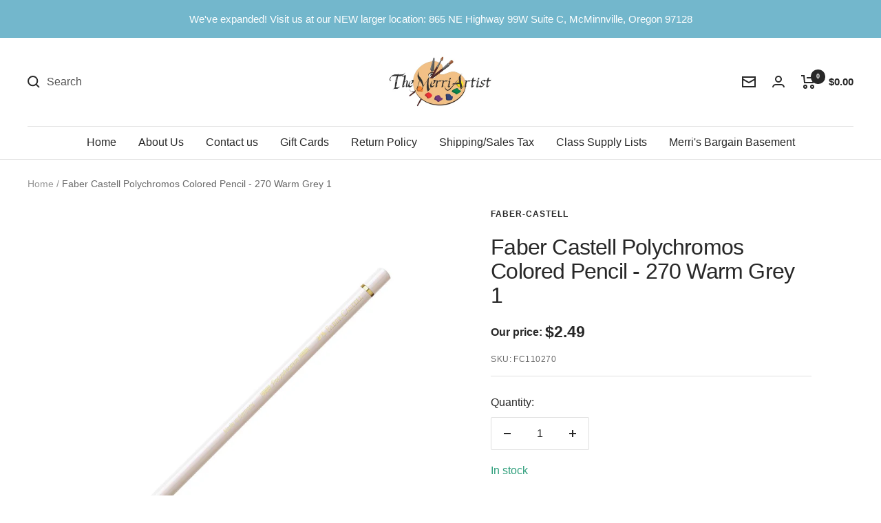

--- FILE ---
content_type: text/html; charset=utf-8
request_url: https://merriartist.com/products/fc110270
body_size: 65872
content:
<!doctype html><html class="no-js" lang="en" dir="ltr">
  <head>
	<script src="//merriartist.com/cdn/shop/files/pandectes-rules.js?v=3184356325832766953"></script>
	
   
     

    
    <meta charset="utf-8">
    <meta name="viewport" content="width=device-width, initial-scale=1.0, height=device-height, minimum-scale=1.0, maximum-scale=1.0">
    <meta name="theme-color" content="#ffffff">

    <title>Faber Castell Polychromos Colored Pencil - 270 Warm Grey 1 - merriartist.com</title><meta name="description" content="Buy Faber Castell Polychromos Colored Pencil - 270 Warm Grey 1 from merriartist.com. Ships the same day if ordered by noon PST, Mon - Fri. Faber-Castell Polychromos Colored Pencils contain the highest quality pigments for unsurpassed lightfastness."><link rel="canonical" href="https://merriartist.com/products/fc110270"><link rel="shortcut icon" href="//merriartist.com/cdn/shop/files/image_40e1c35a-8dbe-4cc6-9d93-11539b3ac061_96x96.jpg?v=1658427368" type="image/png"><link rel="preconnect" href="https://cdn.shopify.com">
    <link rel="dns-prefetch" href="https://www.google-analytics.com"><link rel="preload" as="style" href="//merriartist.com/cdn/shop/t/25/assets/theme.css?v=133065373475804921051767213606">
    <link rel="preload" as="script" href="//merriartist.com/cdn/shop/t/25/assets/vendor.js?v=31715688253868339281767213606">
    <link rel="preload" as="script" href="//merriartist.com/cdn/shop/t/25/assets/theme.js?v=165761096224975728111767213606"><link rel="preload" as="fetch" href="/products/fc110270.js" crossorigin>
      <link rel="preload" as="image" imagesizes="(max-width: 999px) calc(100vw - 48px), 640px" imagesrcset="//merriartist.com/cdn/shop/products/faber-castell-polychromos-colored-pencil-270-warm-grey-1-704603_400x.jpg?v=1671488690 400w, //merriartist.com/cdn/shop/products/faber-castell-polychromos-colored-pencil-270-warm-grey-1-704603_500x.jpg?v=1671488690 500w, //merriartist.com/cdn/shop/products/faber-castell-polychromos-colored-pencil-270-warm-grey-1-704603_600x.jpg?v=1671488690 600w, //merriartist.com/cdn/shop/products/faber-castell-polychromos-colored-pencil-270-warm-grey-1-704603_700x.jpg?v=1671488690 700w, //merriartist.com/cdn/shop/products/faber-castell-polychromos-colored-pencil-270-warm-grey-1-704603_800x.jpg?v=1671488690 800w, //merriartist.com/cdn/shop/products/faber-castell-polychromos-colored-pencil-270-warm-grey-1-704603_900x.jpg?v=1671488690 900w, //merriartist.com/cdn/shop/products/faber-castell-polychromos-colored-pencil-270-warm-grey-1-704603_1000x.jpg?v=1671488690 1000w, //merriartist.com/cdn/shop/products/faber-castell-polychromos-colored-pencil-270-warm-grey-1-704603_1100x.jpg?v=1671488690 1100w, //merriartist.com/cdn/shop/products/faber-castell-polychromos-colored-pencil-270-warm-grey-1-704603_1200x.jpg?v=1671488690 1200w, //merriartist.com/cdn/shop/products/faber-castell-polychromos-colored-pencil-270-warm-grey-1-704603_1280x.jpg?v=1671488690 1280w
"><meta property="og:type" content="product">
  <meta property="og:title" content="Faber Castell Polychromos Colored Pencil - 270 Warm Grey 1">
  <meta property="product:price:amount" content="2.49">
  <meta property="product:price:currency" content="USD"><meta property="og:image" content="http://merriartist.com/cdn/shop/products/faber-castell-polychromos-colored-pencil-270-warm-grey-1-704603.jpg?v=1671488690">
  <meta property="og:image:secure_url" content="https://merriartist.com/cdn/shop/products/faber-castell-polychromos-colored-pencil-270-warm-grey-1-704603.jpg?v=1671488690">
  <meta property="og:image:width" content="1280">
  <meta property="og:image:height" content="1280"><meta property="og:description" content="Buy Faber Castell Polychromos Colored Pencil - 270 Warm Grey 1 from merriartist.com. Ships the same day if ordered by noon PST, Mon - Fri. Faber-Castell Polychromos Colored Pencils contain the highest quality pigments for unsurpassed lightfastness."><meta property="og:url" content="https://merriartist.com/products/fc110270">
<meta property="og:site_name" content="The Merri Artist - merriartist.com"><meta name="twitter:card" content="summary"><meta name="twitter:title" content="Faber Castell Polychromos Colored Pencil - 270 Warm Grey 1">
  <meta name="twitter:description" content="Faber-Castell Polychromos Colored Pencils contain the highest quality pigments for unsurpassed lightfastness. They feature a buttery smooth color laydown and are easily blended and layered without waxy build up. The thick 3.8mm leads are break and water-resistant, smudge-proof and provide permanent, rich color. The lead is housed in premium California cedar wood casing with SV bonding to strengthen lead and resist breakage, while providing sharp fine lines and excellent point retention."><meta name="twitter:image" content="https://merriartist.com/cdn/shop/products/faber-castell-polychromos-colored-pencil-270-warm-grey-1-704603_1200x1200_crop_center.jpg?v=1671488690">
  <meta name="twitter:image:alt" content="Faber Castell Polychromos Colored Pencil - 270 Warm Grey 1 - merriartist.com">
    
  <script type="application/ld+json">
  {
    "@context": "https://schema.org",
    "@type": "Product",
    "productID": 529263984703,
    "offers": [{
          "@type": "Offer",
          "name": "Default Title",
          "availability":"https://schema.org/InStock",
          "price": 2.49,
          "priceCurrency": "USD",
          "priceValidUntil": "2026-01-29","sku": "FC110270",
            "gtin13": "4005401102700",
          "url": "/products/fc110270?variant=6902125068351"
        }
],"brand": {
      "@type": "Brand",
      "name": "Faber-Castell"
    },
    "name": "Faber Castell Polychromos Colored Pencil - 270 Warm Grey 1",
    "description": "Faber-Castell Polychromos Colored Pencils contain the highest quality pigments for unsurpassed lightfastness. They feature a buttery smooth color laydown and are easily blended and layered without waxy build up. The thick 3.8mm leads are break and water-resistant, smudge-proof and provide permanent, rich color. The lead is housed in premium California cedar wood casing with SV bonding to strengthen lead and resist breakage, while providing sharp fine lines and excellent point retention.",
    "category": "Polychromos Colored Pencils",
    "url": "/products/fc110270",
    "sku": "FC110270",
    "image": {
      "@type": "ImageObject",
      "url": "https://merriartist.com/cdn/shop/products/faber-castell-polychromos-colored-pencil-270-warm-grey-1-704603.jpg?v=1671488690&width=1024",
      "image": "https://merriartist.com/cdn/shop/products/faber-castell-polychromos-colored-pencil-270-warm-grey-1-704603.jpg?v=1671488690&width=1024",
      "name": "Faber Castell Polychromos Colored Pencil - 270 Warm Grey 1 - merriartist.com",
      "width": "1024",
      "height": "1024"
    }
  }
  </script>



  <script type="application/ld+json">
  {
    "@context": "https://schema.org",
    "@type": "BreadcrumbList",
  "itemListElement": [{
      "@type": "ListItem",
      "position": 1,
      "name": "Home",
      "item": "https://merriartist.com"
    },{
          "@type": "ListItem",
          "position": 2,
          "name": "Faber Castell Polychromos Colored Pencil - 270 Warm Grey 1",
          "item": "https://merriartist.com/products/fc110270"
        }]
  }
  </script>


    <style>
  /* Typography (heading) */
  

/* Typography (body) */
  



:root {--heading-color: 40, 40, 40;
    --text-color: 40, 40, 40;
    --background: 255, 255, 255;
    --secondary-background: 245, 245, 245;
    --border-color: 223, 223, 223;
    --border-color-darker: 169, 169, 169;
    --success-color: 46, 158, 123;
    --success-background: 213, 236, 229;
    --error-color: 222, 42, 42;
    --error-background: 253, 240, 240;
    --primary-button-background: 115, 183, 204;
    --primary-button-text-color: 255, 255, 255;
    --secondary-button-background: 15, 15, 16;
    --secondary-button-text-color: 255, 255, 255;
    --product-star-rating: 246, 164, 41;
    --product-on-sale-accent: 222, 42, 42;
    --product-sold-out-accent: 15, 15, 16;
    --product-custom-label-background: 64, 93, 230;
    --product-custom-label-text-color: 255, 255, 255;
    --product-custom-label-2-background: 243, 255, 52;
    --product-custom-label-2-text-color: 0, 0, 0;
    --product-low-stock-text-color: 222, 42, 42;
    --product-in-stock-text-color: 46, 158, 123;
    --loading-bar-background: 40, 40, 40;

    /* We duplicate some "base" colors as root colors, which is useful to use on drawer elements or popover without. Those should not be overridden to avoid issues */
    --root-heading-color: 40, 40, 40;
    --root-text-color: 40, 40, 40;
    --root-background: 255, 255, 255;
    --root-border-color: 223, 223, 223;
    --root-primary-button-background: 115, 183, 204;
    --root-primary-button-text-color: 255, 255, 255;

    --base-font-size: 16px;
    --heading-font-family: "system_ui", -apple-system, 'Segoe UI', Roboto, 'Helvetica Neue', 'Noto Sans', 'Liberation Sans', Arial, sans-serif, 'Apple Color Emoji', 'Segoe UI Emoji', 'Segoe UI Symbol', 'Noto Color Emoji';
    --heading-font-weight: 400;
    --heading-font-style: normal;
    --heading-text-transform: normal;
    --text-font-family: "system_ui", -apple-system, 'Segoe UI', Roboto, 'Helvetica Neue', 'Noto Sans', 'Liberation Sans', Arial, sans-serif, 'Apple Color Emoji', 'Segoe UI Emoji', 'Segoe UI Symbol', 'Noto Color Emoji';
    --text-font-weight: 400;
    --text-font-style: normal;
    --text-font-bold-weight: 700;

    /* Typography (font size) */
    --heading-xxsmall-font-size: 10px;
    --heading-xsmall-font-size: 10px;
    --heading-small-font-size: 11px;
    --heading-large-font-size: 32px;
    --heading-h1-font-size: 32px;
    --heading-h2-font-size: 28px;
    --heading-h3-font-size: 26px;
    --heading-h4-font-size: 22px;
    --heading-h5-font-size: 18px;
    --heading-h6-font-size: 16px;

    /* Control the look and feel of the theme by changing radius of various elements */
    --button-border-radius: 2px;
    --block-border-radius: 0px;
    --block-border-radius-reduced: 0px;
    --color-swatch-border-radius: 0px;

    /* Button size */
    --button-height: 48px;
    --button-small-height: 40px;

    /* Form related */
    --form-input-field-height: 48px;
    --form-input-gap: 16px;
    --form-submit-margin: 24px;

    /* Product listing related variables */
    --product-list-block-spacing: 32px;

    /* Video related */
    --play-button-background: 255, 255, 255;
    --play-button-arrow: 40, 40, 40;

    /* RTL support */
    --transform-logical-flip: 1;
    --transform-origin-start: left;
    --transform-origin-end: right;

    /* Other */
    --zoom-cursor-svg-url: url(//merriartist.com/cdn/shop/t/25/assets/zoom-cursor.svg?v=160678200483640155751767213606);
    --arrow-right-svg-url: url(//merriartist.com/cdn/shop/t/25/assets/arrow-right.svg?v=40046868119262634591767213606);
    --arrow-left-svg-url: url(//merriartist.com/cdn/shop/t/25/assets/arrow-left.svg?v=158856395986752206651767213606);

    /* Some useful variables that we can reuse in our CSS. Some explanation are needed for some of them:
       - container-max-width-minus-gutters: represents the container max width without the edge gutters
       - container-outer-width: considering the screen width, represent all the space outside the container
       - container-outer-margin: same as container-outer-width but get set to 0 inside a container
       - container-inner-width: the effective space inside the container (minus gutters)
       - grid-column-width: represents the width of a single column of the grid
       - vertical-breather: this is a variable that defines the global "spacing" between sections, and inside the section
                            to create some "breath" and minimum spacing
     */
    --container-max-width: 1600px;
    --container-gutter: 24px;
    --container-max-width-minus-gutters: calc(var(--container-max-width) - (var(--container-gutter)) * 2);
    --container-outer-width: max(calc((100vw - var(--container-max-width-minus-gutters)) / 2), var(--container-gutter));
    --container-outer-margin: var(--container-outer-width);
    --container-inner-width: calc(100vw - var(--container-outer-width) * 2);

    --grid-column-count: 10;
    --grid-gap: 24px;
    --grid-column-width: calc((100vw - var(--container-outer-width) * 2 - var(--grid-gap) * (var(--grid-column-count) - 1)) / var(--grid-column-count));

    --vertical-breather: 28px;
    --vertical-breather-tight: 28px;

    /* Shopify related variables */
    --payment-terms-background-color: #ffffff;
  }

  @media screen and (min-width: 741px) {
    :root {
      --container-gutter: 40px;
      --grid-column-count: 20;
      --vertical-breather: 40px;
      --vertical-breather-tight: 40px;

      /* Typography (font size) */
      --heading-xsmall-font-size: 11px;
      --heading-small-font-size: 12px;
      --heading-large-font-size: 48px;
      --heading-h1-font-size: 48px;
      --heading-h2-font-size: 36px;
      --heading-h3-font-size: 30px;
      --heading-h4-font-size: 22px;
      --heading-h5-font-size: 18px;
      --heading-h6-font-size: 16px;

      /* Form related */
      --form-input-field-height: 52px;
      --form-submit-margin: 32px;

      /* Button size */
      --button-height: 52px;
      --button-small-height: 44px;
    }
  }

  @media screen and (min-width: 1200px) {
    :root {
      --vertical-breather: 48px;
      --vertical-breather-tight: 48px;
      --product-list-block-spacing: 48px;

      /* Typography */
      --heading-large-font-size: 58px;
      --heading-h1-font-size: 50px;
      --heading-h2-font-size: 44px;
      --heading-h3-font-size: 32px;
      --heading-h4-font-size: 26px;
      --heading-h5-font-size: 22px;
      --heading-h6-font-size: 16px;
    }
  }

  @media screen and (min-width: 1600px) {
    :root {
      --vertical-breather: 48px;
      --vertical-breather-tight: 48px;
    }
  }
</style>
    <script>
  // This allows to expose several variables to the global scope, to be used in scripts
  window.themeVariables = {
    settings: {
      direction: "ltr",
      pageType: "product",
      cartCount: 0,
      moneyFormat: "${{amount}}",
      moneyWithCurrencyFormat: "${{amount}} USD",
      showVendor: false,
      discountMode: "saving",
      currencyCodeEnabled: false,
      searchMode: "product,article,page,collection",
      searchUnavailableProducts: "show",
      cartType: "message",
      cartCurrency: "USD",
      mobileZoomFactor: 2.5
    },

    routes: {
      host: "merriartist.com",
      rootUrl: "\/",
      rootUrlWithoutSlash: '',
      cartUrl: "\/cart",
      cartAddUrl: "\/cart\/add",
      cartChangeUrl: "\/cart\/change",
      searchUrl: "\/search",
      predictiveSearchUrl: "\/search\/suggest",
      productRecommendationsUrl: "\/recommendations\/products"
    },

    strings: {
      accessibilityDelete: "Delete",
      accessibilityClose: "Close",
      collectionSoldOut: "Sold out",
      collectionDiscount: "Save @savings@",
      productSalePrice: "Sale price",
      productRegularPrice: "Regular price",
      productFormUnavailable: "Unavailable",
      productFormSoldOut: "Sold out",
      productFormPreOrder: "Pre-order",
      productFormAddToCart: "Add to cart",
      searchNoResults: "No results could be found.",
      searchNewSearch: "New search",
      searchProducts: "Products",
      searchArticles: "Journal",
      searchPages: "Pages",
      searchCollections: "Collections",
      cartViewCart: "View cart",
      cartItemAdded: "Item has been added to your cart",
      cartItemAddedShort: "Item Added to your cart",
      cartAddOrderNote: "Add a note to your order",
      cartEditOrderNote: "Add or Edit order note",
      shippingEstimatorNoResults: "No shipping rates were returned for the address you entered. Please check to see if city and zip code are correct. Contact us if this problem persists.",
      shippingEstimatorOneResult: "There is one shipping rate for your address:",
      shippingEstimatorMultipleResults: "There are several shipping rates for your address:",
      shippingEstimatorError: "One or more error occurred while retrieving shipping rates: Please check to see if city and zip code are correct. Contact us if this problem persists."
    },

    libs: {
      flickity: "\/\/merriartist.com\/cdn\/shop\/t\/25\/assets\/flickity.js?v=176646718982628074891767213606",
      photoswipe: "\/\/merriartist.com\/cdn\/shop\/t\/25\/assets\/photoswipe.js?v=132268647426145925301767213606",
      qrCode: "\/\/merriartist.com\/cdn\/shopifycloud\/storefront\/assets\/themes_support\/vendor\/qrcode-3f2b403b.js"
    },

    breakpoints: {
      phone: 'screen and (max-width: 740px)',
      tablet: 'screen and (min-width: 741px) and (max-width: 999px)',
      tabletAndUp: 'screen and (min-width: 741px)',
      pocket: 'screen and (max-width: 999px)',
      lap: 'screen and (min-width: 1000px) and (max-width: 1199px)',
      lapAndUp: 'screen and (min-width: 1000px)',
      desktop: 'screen and (min-width: 1200px)',
      wide: 'screen and (min-width: 1400px)'
    }
  };

  window.addEventListener('pageshow', async () => {
    const cartContent = await (await fetch(`${window.themeVariables.routes.cartUrl}.js`, {cache: 'reload'})).json();
    document.documentElement.dispatchEvent(new CustomEvent('cart:refresh', {detail: {cart: cartContent}}));
  });

  if ('noModule' in HTMLScriptElement.prototype) {
    // Old browsers (like IE) that does not support module will be considered as if not executing JS at all
    document.documentElement.className = document.documentElement.className.replace('no-js', 'js');

    requestAnimationFrame(() => {
      const viewportHeight = (window.visualViewport ? window.visualViewport.height : document.documentElement.clientHeight);
      document.documentElement.style.setProperty('--window-height',viewportHeight + 'px');
    });
  }// We save the product ID in local storage to be eventually used for recently viewed section
    try {
      const items = JSON.parse(localStorage.getItem('theme:recently-viewed-products') || '[]');

      // We check if the current product already exists, and if it does not, we add it at the start
      if (!items.includes(529263984703)) {
        items.unshift(529263984703);
      }

      localStorage.setItem('theme:recently-viewed-products', JSON.stringify(items.slice(0, 20)));
    } catch (e) {
      // Safari in private mode does not allow setting item, we silently fail
    }</script>

    <link rel="stylesheet" href="//merriartist.com/cdn/shop/t/25/assets/theme.css?v=133065373475804921051767213606">
    <link rel="stylesheet" href="//merriartist.com/cdn/shop/t/25/assets/custom.css?v=170554785036125462591767213606">

    <script src="//merriartist.com/cdn/shop/t/25/assets/vendor.js?v=31715688253868339281767213606" defer></script>
    <script src="//merriartist.com/cdn/shop/t/25/assets/theme.js?v=165761096224975728111767213606" defer></script>

    <script src="https://code.jquery.com/jquery-3.6.1.min.js" integrity="sha256-o88AwQnZB+VDvE9tvIXrMQaPlFFSUTR+nldQm1LuPXQ=" crossorigin="anonymous"></script>
    <script src="//merriartist.com/cdn/shop/t/25/assets/custom.js?v=146369611352768018611767213606" defer></script><script>window.performance && window.performance.mark && window.performance.mark('shopify.content_for_header.start');</script><meta name="google-site-verification" content="pPbxELneJQ9VrNQJQa3o9MpTLH8hsUK9c7IgKu9XhwM">
<meta id="shopify-digital-wallet" name="shopify-digital-wallet" content="/689471551/digital_wallets/dialog">
<meta name="shopify-checkout-api-token" content="b241f8a9c4007f37235dee28e666d7dd">
<meta id="in-context-paypal-metadata" data-shop-id="689471551" data-venmo-supported="false" data-environment="production" data-locale="en_US" data-paypal-v4="true" data-currency="USD">
<link rel="alternate" type="application/json+oembed" href="https://merriartist.com/products/fc110270.oembed">
<script async="async" src="/checkouts/internal/preloads.js?locale=en-US"></script>
<script id="apple-pay-shop-capabilities" type="application/json">{"shopId":689471551,"countryCode":"US","currencyCode":"USD","merchantCapabilities":["supports3DS"],"merchantId":"gid:\/\/shopify\/Shop\/689471551","merchantName":"The Merri Artist - merriartist.com","requiredBillingContactFields":["postalAddress","email","phone"],"requiredShippingContactFields":["postalAddress","email","phone"],"shippingType":"shipping","supportedNetworks":["visa","masterCard","amex","discover","elo","jcb"],"total":{"type":"pending","label":"The Merri Artist - merriartist.com","amount":"1.00"},"shopifyPaymentsEnabled":true,"supportsSubscriptions":true}</script>
<script id="shopify-features" type="application/json">{"accessToken":"b241f8a9c4007f37235dee28e666d7dd","betas":["rich-media-storefront-analytics"],"domain":"merriartist.com","predictiveSearch":true,"shopId":689471551,"locale":"en"}</script>
<script>var Shopify = Shopify || {};
Shopify.shop = "the-merri-artist-inc.myshopify.com";
Shopify.locale = "en";
Shopify.currency = {"active":"USD","rate":"1.0"};
Shopify.country = "US";
Shopify.theme = {"name":"Focal - RC 12-31-2025","id":157829497057,"schema_name":"Focal","schema_version":"8.11.4","theme_store_id":714,"role":"main"};
Shopify.theme.handle = "null";
Shopify.theme.style = {"id":null,"handle":null};
Shopify.cdnHost = "merriartist.com/cdn";
Shopify.routes = Shopify.routes || {};
Shopify.routes.root = "/";</script>
<script type="module">!function(o){(o.Shopify=o.Shopify||{}).modules=!0}(window);</script>
<script>!function(o){function n(){var o=[];function n(){o.push(Array.prototype.slice.apply(arguments))}return n.q=o,n}var t=o.Shopify=o.Shopify||{};t.loadFeatures=n(),t.autoloadFeatures=n()}(window);</script>
<script id="shop-js-analytics" type="application/json">{"pageType":"product"}</script>
<script defer="defer" async type="module" src="//merriartist.com/cdn/shopifycloud/shop-js/modules/v2/client.init-shop-cart-sync_BApSsMSl.en.esm.js"></script>
<script defer="defer" async type="module" src="//merriartist.com/cdn/shopifycloud/shop-js/modules/v2/chunk.common_CBoos6YZ.esm.js"></script>
<script type="module">
  await import("//merriartist.com/cdn/shopifycloud/shop-js/modules/v2/client.init-shop-cart-sync_BApSsMSl.en.esm.js");
await import("//merriartist.com/cdn/shopifycloud/shop-js/modules/v2/chunk.common_CBoos6YZ.esm.js");

  window.Shopify.SignInWithShop?.initShopCartSync?.({"fedCMEnabled":true,"windoidEnabled":true});

</script>
<script>(function() {
  var isLoaded = false;
  function asyncLoad() {
    if (isLoaded) return;
    isLoaded = true;
    var urls = ["\/\/cdn.shopify.com\/proxy\/8dc10d86e3fddf5c5a0254eb5f0a78caa4fad69b2ebcedc2a07ea9043d627d4c\/bingshoppingtool-t2app-prod.trafficmanager.net\/uet\/tracking_script?shop=the-merri-artist-inc.myshopify.com\u0026sp-cache-control=cHVibGljLCBtYXgtYWdlPTkwMA","https:\/\/uw-egcr.s3.eu-west-2.amazonaws.com\/egcr-badge-the-merri-artist-inc.myshopify.com.js?shop=the-merri-artist-inc.myshopify.com","\/\/backinstock.useamp.com\/widget\/12507_1767153927.js?category=bis\u0026v=6\u0026shop=the-merri-artist-inc.myshopify.com"];
    for (var i = 0; i < urls.length; i++) {
      var s = document.createElement('script');
      s.type = 'text/javascript';
      s.async = true;
      s.src = urls[i];
      var x = document.getElementsByTagName('script')[0];
      x.parentNode.insertBefore(s, x);
    }
  };
  if(window.attachEvent) {
    window.attachEvent('onload', asyncLoad);
  } else {
    window.addEventListener('load', asyncLoad, false);
  }
})();</script>
<script id="__st">var __st={"a":689471551,"offset":-28800,"reqid":"3b289f1f-e83c-4aae-b857-ca81991c180b-1768856794","pageurl":"merriartist.com\/products\/fc110270","u":"7cb05275e2fb","p":"product","rtyp":"product","rid":529263984703};</script>
<script>window.ShopifyPaypalV4VisibilityTracking = true;</script>
<script id="captcha-bootstrap">!function(){'use strict';const t='contact',e='account',n='new_comment',o=[[t,t],['blogs',n],['comments',n],[t,'customer']],c=[[e,'customer_login'],[e,'guest_login'],[e,'recover_customer_password'],[e,'create_customer']],r=t=>t.map((([t,e])=>`form[action*='/${t}']:not([data-nocaptcha='true']) input[name='form_type'][value='${e}']`)).join(','),a=t=>()=>t?[...document.querySelectorAll(t)].map((t=>t.form)):[];function s(){const t=[...o],e=r(t);return a(e)}const i='password',u='form_key',d=['recaptcha-v3-token','g-recaptcha-response','h-captcha-response',i],f=()=>{try{return window.sessionStorage}catch{return}},m='__shopify_v',_=t=>t.elements[u];function p(t,e,n=!1){try{const o=window.sessionStorage,c=JSON.parse(o.getItem(e)),{data:r}=function(t){const{data:e,action:n}=t;return t[m]||n?{data:e,action:n}:{data:t,action:n}}(c);for(const[e,n]of Object.entries(r))t.elements[e]&&(t.elements[e].value=n);n&&o.removeItem(e)}catch(o){console.error('form repopulation failed',{error:o})}}const l='form_type',E='cptcha';function T(t){t.dataset[E]=!0}const w=window,h=w.document,L='Shopify',v='ce_forms',y='captcha';let A=!1;((t,e)=>{const n=(g='f06e6c50-85a8-45c8-87d0-21a2b65856fe',I='https://cdn.shopify.com/shopifycloud/storefront-forms-hcaptcha/ce_storefront_forms_captcha_hcaptcha.v1.5.2.iife.js',D={infoText:'Protected by hCaptcha',privacyText:'Privacy',termsText:'Terms'},(t,e,n)=>{const o=w[L][v],c=o.bindForm;if(c)return c(t,g,e,D).then(n);var r;o.q.push([[t,g,e,D],n]),r=I,A||(h.body.append(Object.assign(h.createElement('script'),{id:'captcha-provider',async:!0,src:r})),A=!0)});var g,I,D;w[L]=w[L]||{},w[L][v]=w[L][v]||{},w[L][v].q=[],w[L][y]=w[L][y]||{},w[L][y].protect=function(t,e){n(t,void 0,e),T(t)},Object.freeze(w[L][y]),function(t,e,n,w,h,L){const[v,y,A,g]=function(t,e,n){const i=e?o:[],u=t?c:[],d=[...i,...u],f=r(d),m=r(i),_=r(d.filter((([t,e])=>n.includes(e))));return[a(f),a(m),a(_),s()]}(w,h,L),I=t=>{const e=t.target;return e instanceof HTMLFormElement?e:e&&e.form},D=t=>v().includes(t);t.addEventListener('submit',(t=>{const e=I(t);if(!e)return;const n=D(e)&&!e.dataset.hcaptchaBound&&!e.dataset.recaptchaBound,o=_(e),c=g().includes(e)&&(!o||!o.value);(n||c)&&t.preventDefault(),c&&!n&&(function(t){try{if(!f())return;!function(t){const e=f();if(!e)return;const n=_(t);if(!n)return;const o=n.value;o&&e.removeItem(o)}(t);const e=Array.from(Array(32),(()=>Math.random().toString(36)[2])).join('');!function(t,e){_(t)||t.append(Object.assign(document.createElement('input'),{type:'hidden',name:u})),t.elements[u].value=e}(t,e),function(t,e){const n=f();if(!n)return;const o=[...t.querySelectorAll(`input[type='${i}']`)].map((({name:t})=>t)),c=[...d,...o],r={};for(const[a,s]of new FormData(t).entries())c.includes(a)||(r[a]=s);n.setItem(e,JSON.stringify({[m]:1,action:t.action,data:r}))}(t,e)}catch(e){console.error('failed to persist form',e)}}(e),e.submit())}));const S=(t,e)=>{t&&!t.dataset[E]&&(n(t,e.some((e=>e===t))),T(t))};for(const o of['focusin','change'])t.addEventListener(o,(t=>{const e=I(t);D(e)&&S(e,y())}));const B=e.get('form_key'),M=e.get(l),P=B&&M;t.addEventListener('DOMContentLoaded',(()=>{const t=y();if(P)for(const e of t)e.elements[l].value===M&&p(e,B);[...new Set([...A(),...v().filter((t=>'true'===t.dataset.shopifyCaptcha))])].forEach((e=>S(e,t)))}))}(h,new URLSearchParams(w.location.search),n,t,e,['guest_login'])})(!0,!0)}();</script>
<script integrity="sha256-4kQ18oKyAcykRKYeNunJcIwy7WH5gtpwJnB7kiuLZ1E=" data-source-attribution="shopify.loadfeatures" defer="defer" src="//merriartist.com/cdn/shopifycloud/storefront/assets/storefront/load_feature-a0a9edcb.js" crossorigin="anonymous"></script>
<script data-source-attribution="shopify.dynamic_checkout.dynamic.init">var Shopify=Shopify||{};Shopify.PaymentButton=Shopify.PaymentButton||{isStorefrontPortableWallets:!0,init:function(){window.Shopify.PaymentButton.init=function(){};var t=document.createElement("script");t.src="https://merriartist.com/cdn/shopifycloud/portable-wallets/latest/portable-wallets.en.js",t.type="module",document.head.appendChild(t)}};
</script>
<script data-source-attribution="shopify.dynamic_checkout.buyer_consent">
  function portableWalletsHideBuyerConsent(e){var t=document.getElementById("shopify-buyer-consent"),n=document.getElementById("shopify-subscription-policy-button");t&&n&&(t.classList.add("hidden"),t.setAttribute("aria-hidden","true"),n.removeEventListener("click",e))}function portableWalletsShowBuyerConsent(e){var t=document.getElementById("shopify-buyer-consent"),n=document.getElementById("shopify-subscription-policy-button");t&&n&&(t.classList.remove("hidden"),t.removeAttribute("aria-hidden"),n.addEventListener("click",e))}window.Shopify?.PaymentButton&&(window.Shopify.PaymentButton.hideBuyerConsent=portableWalletsHideBuyerConsent,window.Shopify.PaymentButton.showBuyerConsent=portableWalletsShowBuyerConsent);
</script>
<script data-source-attribution="shopify.dynamic_checkout.cart.bootstrap">document.addEventListener("DOMContentLoaded",(function(){function t(){return document.querySelector("shopify-accelerated-checkout-cart, shopify-accelerated-checkout")}if(t())Shopify.PaymentButton.init();else{new MutationObserver((function(e,n){t()&&(Shopify.PaymentButton.init(),n.disconnect())})).observe(document.body,{childList:!0,subtree:!0})}}));
</script>
<link id="shopify-accelerated-checkout-styles" rel="stylesheet" media="screen" href="https://merriartist.com/cdn/shopifycloud/portable-wallets/latest/accelerated-checkout-backwards-compat.css" crossorigin="anonymous">
<style id="shopify-accelerated-checkout-cart">
        #shopify-buyer-consent {
  margin-top: 1em;
  display: inline-block;
  width: 100%;
}

#shopify-buyer-consent.hidden {
  display: none;
}

#shopify-subscription-policy-button {
  background: none;
  border: none;
  padding: 0;
  text-decoration: underline;
  font-size: inherit;
  cursor: pointer;
}

#shopify-subscription-policy-button::before {
  box-shadow: none;
}

      </style>

<script>window.performance && window.performance.mark && window.performance.mark('shopify.content_for_header.end');</script><meta name="google-site-verification" content="IRK-Sja5dTD2yTANNvk3ICIYgy-TeJ-QX7F7ezT6fA4" />
    <meta name="google-site-verification" content="pPbxELneJQ9VrNQJQa3o9MpTLH8hsUK9c7IgKu9XhwM" /><!-- BEGIN MerchantWidget Code -->
<script id='merchantWidgetScript'
        src="https://www.gstatic.com/shopping/merchant/merchantwidget.js"
        defer>
</script>
<script type="text/javascript">
  merchantWidgetScript.addEventListener('load', function () {
    merchantwidget.start({
     position: 'RIGHT_BOTTOM'
   });
  });
</script>
<!-- END MerchantWidget Code -->   
 <meta name='dmca-site-verification' content='YmE1VTUvbXlCeExoWDljQWkxS1ZGdz090' />
  <!-- BEGIN app block: shopify://apps/pandectes-gdpr/blocks/banner/58c0baa2-6cc1-480c-9ea6-38d6d559556a -->
  
    
      <!-- TCF is active, scripts are loaded above -->
      
        <script>
          if (!window.PandectesRulesSettings) {
            window.PandectesRulesSettings = {"store":{"id":689471551,"adminMode":false,"headless":false,"storefrontRootDomain":"","checkoutRootDomain":"","storefrontAccessToken":""},"banner":{"revokableTrigger":false,"cookiesBlockedByDefault":"-1","hybridStrict":true,"isActive":true},"geolocation":{"auOnly":false,"brOnly":false,"caOnly":true,"chOnly":false,"euOnly":true,"jpOnly":false,"nzOnly":false,"thOnly":false,"zaOnly":false,"canadaOnly":true,"globalVisibility":false},"blocker":{"isActive":true,"googleConsentMode":{"isActive":true,"id":"","analyticsId":"","adwordsId":"","adStorageCategory":4,"analyticsStorageCategory":2,"functionalityStorageCategory":1,"personalizationStorageCategory":1,"securityStorageCategory":0,"customEvent":true,"redactData":true,"urlPassthrough":false,"dataLayerProperty":"dataLayer","waitForUpdate":0,"useNativeChannel":false},"facebookPixel":{"isActive":false,"id":"","ldu":false},"microsoft":{},"rakuten":{"isActive":false,"cmp":false,"ccpa":false},"gpcIsActive":true,"klaviyoIsActive":false,"defaultBlocked":7,"patterns":{"whiteList":[],"blackList":{"1":[],"2":[],"4":["bat.bing.com"],"8":[]},"iframesWhiteList":[],"iframesBlackList":{"1":[],"2":[],"4":[],"8":[]},"beaconsWhiteList":[],"beaconsBlackList":{"1":[],"2":[],"4":[],"8":[]}}}};
            const rulesScript = document.createElement('script');
            window.PandectesRulesSettings.auto = true;
            rulesScript.src = "https://cdn.shopify.com/extensions/019bd5ea-1b0e-7a2f-9987-841d0997d3f9/gdpr-230/assets/pandectes-rules.js";
            const firstChild = document.head.firstChild;
            document.head.insertBefore(rulesScript, firstChild);
          }
        </script>
      
      <script>
        
          window.PandectesSettings = {"store":{"id":689471551,"plan":"premium","theme":"Focal - RC","primaryLocale":"en","adminMode":false,"headless":false,"storefrontRootDomain":"","checkoutRootDomain":"","storefrontAccessToken":""},"tsPublished":1749802431,"declaration":{"showPurpose":false,"showProvider":false,"declIntroText":"We use cookies to optimize website functionality, analyze the performance, and provide personalized experience to you. Some cookies are essential to make the website operate and function correctly. Those cookies cannot be disabled. In this window you can manage your preference of cookies.","showDateGenerated":true},"language":{"unpublished":[],"languageMode":"Single","fallbackLanguage":"en","languageDetection":"browser","languagesSupported":[]},"texts":{"managed":{"headerText":{"en":"We respect your privacy"},"consentText":{"en":"This website uses cookies to ensure you get the best experience."},"linkText":{"en":"Learn more"},"imprintText":{"en":"Imprint"},"googleLinkText":{"en":"Google's Privacy Terms"},"allowButtonText":{"en":"Accept"},"denyButtonText":{"en":"Decline"},"dismissButtonText":{"en":"Ok"},"leaveSiteButtonText":{"en":"Leave this site"},"preferencesButtonText":{"en":"Preferences"},"cookiePolicyText":{"en":"Cookie policy"},"preferencesPopupTitleText":{"en":"Manage consent preferences"},"preferencesPopupIntroText":{"en":"We use cookies to optimize website functionality, analyze the performance, and provide personalized experience to you. Some cookies are essential to make the website operate and function correctly. Those cookies cannot be disabled. In this window you can manage your preference of cookies."},"preferencesPopupSaveButtonText":{"en":"Save preferences"},"preferencesPopupCloseButtonText":{"en":"Close"},"preferencesPopupAcceptAllButtonText":{"en":"Accept all"},"preferencesPopupRejectAllButtonText":{"en":"Reject all"},"cookiesDetailsText":{"en":"Cookies details"},"preferencesPopupAlwaysAllowedText":{"en":"Always allowed"},"accessSectionParagraphText":{"en":"You have the right to request access to your data at any time."},"accessSectionTitleText":{"en":"Data portability"},"accessSectionAccountInfoActionText":{"en":"Personal data"},"accessSectionDownloadReportActionText":{"en":"Request export"},"accessSectionGDPRRequestsActionText":{"en":"Data subject requests"},"accessSectionOrdersRecordsActionText":{"en":"Orders"},"rectificationSectionParagraphText":{"en":"You have the right to request your data to be updated whenever you think it is appropriate."},"rectificationSectionTitleText":{"en":"Data Rectification"},"rectificationCommentPlaceholder":{"en":"Describe what you want to be updated"},"rectificationCommentValidationError":{"en":"Comment is required"},"rectificationSectionEditAccountActionText":{"en":"Request an update"},"erasureSectionTitleText":{"en":"Right to be forgotten"},"erasureSectionParagraphText":{"en":"You have the right to ask all your data to be erased. After that, you will no longer be able to access your account."},"erasureSectionRequestDeletionActionText":{"en":"Request personal data deletion"},"consentDate":{"en":"Consent date"},"consentId":{"en":"Consent ID"},"consentSectionChangeConsentActionText":{"en":"Change consent preference"},"consentSectionConsentedText":{"en":"You consented to the cookies policy of this website on"},"consentSectionNoConsentText":{"en":"You have not consented to the cookies policy of this website."},"consentSectionTitleText":{"en":"Your cookie consent"},"consentStatus":{"en":"Consent preference"},"confirmationFailureMessage":{"en":"Your request was not verified. Please try again and if problem persists, contact store owner for assistance"},"confirmationFailureTitle":{"en":"A problem occurred"},"confirmationSuccessMessage":{"en":"We will soon get back to you as to your request."},"confirmationSuccessTitle":{"en":"Your request is verified"},"guestsSupportEmailFailureMessage":{"en":"Your request was not submitted. Please try again and if problem persists, contact store owner for assistance."},"guestsSupportEmailFailureTitle":{"en":"A problem occurred"},"guestsSupportEmailPlaceholder":{"en":"E-mail address"},"guestsSupportEmailSuccessMessage":{"en":"If you are registered as a customer of this store, you will soon receive an email with instructions on how to proceed."},"guestsSupportEmailSuccessTitle":{"en":"Thank you for your request"},"guestsSupportEmailValidationError":{"en":"Email is not valid"},"guestsSupportInfoText":{"en":"Please login with your customer account to further proceed."},"submitButton":{"en":"Submit"},"submittingButton":{"en":"Submitting..."},"cancelButton":{"en":"Cancel"},"declIntroText":{"en":"We use cookies to optimize website functionality, analyze the performance, and provide personalized experience to you. Some cookies are essential to make the website operate and function correctly. Those cookies cannot be disabled. In this window you can manage your preference of cookies."},"declName":{"en":"Name"},"declPurpose":{"en":"Purpose"},"declType":{"en":"Type"},"declRetention":{"en":"Retention"},"declProvider":{"en":"Provider"},"declFirstParty":{"en":"First-party"},"declThirdParty":{"en":"Third-party"},"declSeconds":{"en":"seconds"},"declMinutes":{"en":"minutes"},"declHours":{"en":"hours"},"declDays":{"en":"days"},"declMonths":{"en":"months"},"declYears":{"en":"years"},"declSession":{"en":"Session"},"declDomain":{"en":"Domain"},"declPath":{"en":"Path"}},"categories":{"strictlyNecessaryCookiesTitleText":{"en":"Strictly necessary cookies"},"strictlyNecessaryCookiesDescriptionText":{"en":"These cookies are essential in order to enable you to move around the website and use its features, such as accessing secure areas of the website. The website cannot function properly without these cookies."},"functionalityCookiesTitleText":{"en":"Functional cookies"},"functionalityCookiesDescriptionText":{"en":"These cookies enable the site to provide enhanced functionality and personalisation. They may be set by us or by third party providers whose services we have added to our pages. If you do not allow these cookies then some or all of these services may not function properly."},"performanceCookiesTitleText":{"en":"Performance cookies"},"performanceCookiesDescriptionText":{"en":"These cookies enable us to monitor and improve the performance of our website. For example, they allow us to count visits, identify traffic sources and see which parts of the site are most popular."},"targetingCookiesTitleText":{"en":"Targeting cookies"},"targetingCookiesDescriptionText":{"en":"These cookies may be set through our site by our advertising partners. They may be used by those companies to build a profile of your interests and show you relevant adverts on other sites.    They do not store directly personal information, but are based on uniquely identifying your browser and internet device. If you do not allow these cookies, you will experience less targeted advertising."},"unclassifiedCookiesTitleText":{"en":"Unclassified cookies"},"unclassifiedCookiesDescriptionText":{"en":"Unclassified cookies are cookies that we are in the process of classifying, together with the providers of individual cookies."}},"auto":{}},"library":{"previewMode":false,"fadeInTimeout":0,"defaultBlocked":-1,"showLink":true,"showImprintLink":false,"showGoogleLink":false,"enabled":true,"cookie":{"expiryDays":365,"secure":true,"domain":""},"dismissOnScroll":200,"dismissOnWindowClick":true,"dismissOnTimeout":false,"palette":{"popup":{"background":"#FFFFFF","backgroundForCalculations":{"a":1,"b":255,"g":255,"r":255},"text":"#000000"},"button":{"background":"transparent","backgroundForCalculations":{"a":1,"b":255,"g":255,"r":255},"text":"#000000","textForCalculation":{"a":1,"b":0,"g":0,"r":0},"border":"#000000"}},"content":{"href":"https://the-merri-artist-inc.myshopify.com/policies/privacy-policy","imprintHref":"/","close":"&#10005;","target":"","logo":"<img class=\"cc-banner-logo\" style=\"max-height: 40px;\" src=\"https://the-merri-artist-inc.myshopify.com/cdn/shop/files/pandectes-banner-logo.png\" alt=\"logo\" />"},"window":"<div role=\"dialog\" aria-live=\"polite\" aria-label=\"cookieconsent\" aria-describedby=\"cookieconsent:desc\" id=\"pandectes-banner\" class=\"cc-window-wrapper cc-top-wrapper\"><div class=\"pd-cookie-banner-window cc-window {{classes}}\"><!--googleoff: all-->{{children}}<!--googleon: all--></div></div>","compliance":{"custom":"<div class=\"cc-compliance cc-highlight\">{{preferences}}{{allow}}</div>"},"type":"custom","layouts":{"basic":"{{logo}}{{messagelink}}{{compliance}}{{close}}"},"position":"top","theme":"wired","revokable":true,"animateRevokable":false,"revokableReset":false,"revokableLogoUrl":"https://the-merri-artist-inc.myshopify.com/cdn/shop/files/pandectes-reopen-logo.png","revokablePlacement":"bottom-left","revokableMarginHorizontal":15,"revokableMarginVertical":15,"static":false,"autoAttach":true,"hasTransition":true,"blacklistPage":[""],"elements":{"close":"<button aria-label=\"close\" type=\"button\" tabindex=\"0\" class=\"cc-close\">{{close}}</button>","dismiss":"<button type=\"button\" tabindex=\"0\" class=\"cc-btn cc-btn-decision cc-dismiss\">{{dismiss}}</button>","allow":"<button type=\"button\" tabindex=\"0\" class=\"cc-btn cc-btn-decision cc-allow\">{{allow}}</button>","deny":"<button type=\"button\" tabindex=\"0\" class=\"cc-btn cc-btn-decision cc-deny\">{{deny}}</button>","preferences":"<button tabindex=\"0\" type=\"button\" class=\"cc-btn cc-settings\" onclick=\"Pandectes.fn.openPreferences()\">{{preferences}}</button>"}},"geolocation":{"auOnly":false,"brOnly":false,"caOnly":true,"chOnly":false,"euOnly":true,"jpOnly":false,"nzOnly":false,"thOnly":false,"zaOnly":false,"canadaOnly":true,"globalVisibility":false},"dsr":{"guestsSupport":false,"accessSectionDownloadReportAuto":false},"banner":{"resetTs":1721656907,"extraCss":"        .cc-banner-logo {max-width: 24em!important;}    @media(min-width: 768px) {.cc-window.cc-floating{max-width: 24em!important;width: 24em!important;}}    .cc-message, .pd-cookie-banner-window .cc-header, .cc-logo {text-align: left}    .cc-window-wrapper{z-index: 2147483647;}    .cc-window{z-index: 2147483647;font-family: inherit;}    .pd-cookie-banner-window .cc-header{font-family: inherit;}    .pd-cp-ui{font-family: inherit; background-color: #FFFFFF;color:#000000;}    button.pd-cp-btn, a.pd-cp-btn{}    input + .pd-cp-preferences-slider{background-color: rgba(0, 0, 0, 0.3)}    .pd-cp-scrolling-section::-webkit-scrollbar{background-color: rgba(0, 0, 0, 0.3)}    input:checked + .pd-cp-preferences-slider{background-color: rgba(0, 0, 0, 1)}    .pd-cp-scrolling-section::-webkit-scrollbar-thumb {background-color: rgba(0, 0, 0, 1)}    .pd-cp-ui-close{color:#000000;}    .pd-cp-preferences-slider:before{background-color: #FFFFFF}    .pd-cp-title:before {border-color: #000000!important}    .pd-cp-preferences-slider{background-color:#000000}    .pd-cp-toggle{color:#000000!important}    @media(max-width:699px) {.pd-cp-ui-close-top svg {fill: #000000}}    .pd-cp-toggle:hover,.pd-cp-toggle:visited,.pd-cp-toggle:active{color:#000000!important}    .pd-cookie-banner-window {box-shadow: 0 0 18px rgb(0 0 0 / 20%);}  ","customJavascript":{"useButtons":true},"showPoweredBy":false,"logoHeight":40,"revokableTrigger":false,"hybridStrict":true,"cookiesBlockedByDefault":"7","isActive":true,"implicitSavePreferences":false,"cookieIcon":false,"blockBots":false,"showCookiesDetails":true,"hasTransition":true,"blockingPage":false,"showOnlyLandingPage":false,"leaveSiteUrl":"https://www.google.com","linkRespectStoreLang":false},"cookies":{"0":[{"name":"secure_customer_sig","type":"http","domain":"merriartist.com","path":"/","provider":"Shopify","firstParty":true,"retention":"1 year(s)","expires":1,"unit":"declYears","purpose":{"en":"Used in connection with customer login."}},{"name":"localization","type":"http","domain":"merriartist.com","path":"/","provider":"Shopify","firstParty":true,"retention":"1 year(s)","expires":1,"unit":"declYears","purpose":{"en":"Shopify store localization"}},{"name":"cart_currency","type":"http","domain":"merriartist.com","path":"/","provider":"Shopify","firstParty":true,"retention":"2 ","expires":2,"unit":"declSession","purpose":{"en":"The cookie is necessary for the secure checkout and payment function on the website. This function is provided by shopify.com."}},{"name":"_tracking_consent","type":"http","domain":".merriartist.com","path":"/","provider":"Shopify","firstParty":true,"retention":"1 year(s)","expires":1,"unit":"declYears","purpose":{"en":"Tracking preferences."}},{"name":"_cmp_a","type":"http","domain":".merriartist.com","path":"/","provider":"Shopify","firstParty":true,"retention":"1 day(s)","expires":1,"unit":"declDays","purpose":{"en":"Used for managing customer privacy settings."}},{"name":"keep_alive","type":"http","domain":"merriartist.com","path":"/","provider":"Shopify","firstParty":true,"retention":"30 minute(s)","expires":30,"unit":"declMinutes","purpose":{"en":"Used in connection with buyer localization."}},{"name":"_shopify_essential","type":"http","domain":"merriartist.com","path":"/","provider":"Shopify","firstParty":true,"retention":"1 year(s)","expires":1,"unit":"declYears","purpose":{"en":"Used on the accounts page."}}],"1":[],"2":[{"name":"_boomr_clss","type":"html_local","domain":"https://merriartist.com","path":"/","provider":"Shopify","firstParty":true,"retention":"Local Storage","expires":1,"unit":"declYears","purpose":{"en":"Used to monitor and optimize the performance of Shopify stores."}}],"4":[{"name":"MUID","type":"http","domain":".bing.com","path":"/","provider":"Microsoft","firstParty":false,"retention":"1 year(s)","expires":1,"unit":"declYears","purpose":{"en":"Cookie is placed by Microsoft to track visits across websites."}},{"name":"_uetvid","type":"http","domain":".merriartist.com","path":"/","provider":"Bing","firstParty":true,"retention":"1 year(s)","expires":1,"unit":"declYears","purpose":{"en":"Used to track visitors on multiple websites, in order to present relevant advertisement based on the visitor's preferences."}},{"name":"_uetsid","type":"http","domain":".merriartist.com","path":"/","provider":"Bing","firstParty":true,"retention":"1 day(s)","expires":1,"unit":"declDays","purpose":{"en":"This cookie is used by Bing to determine what ads should be shown that may be relevant to the end user perusing the site."}},{"name":"_gcl_au","type":"http","domain":".merriartist.com","path":"/","provider":"Google","firstParty":true,"retention":"3 month(s)","expires":3,"unit":"declMonths","purpose":{"en":"Cookie is placed by Google Tag Manager to track conversions."}},{"name":"IDE","type":"http","domain":".doubleclick.net","path":"/","provider":"Google","firstParty":false,"retention":"1 year(s)","expires":1,"unit":"declYears","purpose":{"en":"To measure the visitors’ actions after they click through from an advert. Expires after 1 year."}},{"name":"test_cookie","type":"http","domain":".doubleclick.net","path":"/","provider":"Google","firstParty":false,"retention":"15 minute(s)","expires":15,"unit":"declMinutes","purpose":{"en":"To measure the visitors’ actions after they click through from an advert. Expires after each visit."}}],"8":[{"name":"_uetvid","type":"html_local","domain":"https://merriartist.com","path":"/","provider":"Unknown","firstParty":true,"retention":"Local Storage","expires":1,"unit":"declYears","purpose":{"en":"Used to track visitors on multiple websites, in order to present relevant advertisement based on the visitor's preferences."}},{"name":"_uetsid","type":"html_local","domain":"https://merriartist.com","path":"/","provider":"Unknown","firstParty":true,"retention":"Local Storage","expires":1,"unit":"declYears","purpose":{"en":"This cookie is used by Bing to determine what ads should be shown that may be relevant to the end user perusing the site."}},{"name":"MSPTC","type":"http","domain":".bing.com","path":"/","provider":"Unknown","firstParty":false,"retention":"1 year(s)","expires":1,"unit":"declYears","purpose":{"en":""}},{"name":"NID","type":"http","domain":".google.com","path":"/","provider":"Unknown","firstParty":false,"retention":"6 month(s)","expires":6,"unit":"declMonths","purpose":{"en":""}},{"name":"_uetsid_exp","type":"html_local","domain":"https://merriartist.com","path":"/","provider":"Unknown","firstParty":true,"retention":"Local Storage","expires":1,"unit":"declYears","purpose":{"en":""}},{"name":"_uetvid_exp","type":"html_local","domain":"https://merriartist.com","path":"/","provider":"Unknown","firstParty":true,"retention":"Local Storage","expires":1,"unit":"declYears","purpose":{"en":""}},{"name":"theme:recently-viewed-products","type":"html_local","domain":"https://merriartist.com","path":"/","provider":"Unknown","firstParty":true,"retention":"Local Storage","expires":1,"unit":"declYears","purpose":{"en":""}},{"name":"theme:popup-appeared","type":"html_local","domain":"https://merriartist.com","path":"/","provider":"Unknown","firstParty":true,"retention":"Local Storage","expires":1,"unit":"declYears","purpose":{"en":""}},{"name":"session-storage-test","type":"html_session","domain":"https://merriartist.com","path":"/","provider":"Unknown","firstParty":true,"retention":"Session","expires":1,"unit":"declYears","purpose":{"en":""}}]},"blocker":{"isActive":true,"googleConsentMode":{"id":"","analyticsId":"","adwordsId":"","isActive":true,"adStorageCategory":4,"analyticsStorageCategory":2,"personalizationStorageCategory":1,"functionalityStorageCategory":1,"customEvent":true,"securityStorageCategory":0,"redactData":true,"urlPassthrough":false,"dataLayerProperty":"dataLayer","waitForUpdate":0,"useNativeChannel":false},"facebookPixel":{"id":"","isActive":false,"ldu":false},"microsoft":{},"rakuten":{"isActive":false,"cmp":false,"ccpa":false},"klaviyoIsActive":false,"gpcIsActive":true,"defaultBlocked":7,"patterns":{"whiteList":[],"blackList":{"1":[],"2":[],"4":["bat.bing.com"],"8":[]},"iframesWhiteList":[],"iframesBlackList":{"1":[],"2":[],"4":[],"8":[]},"beaconsWhiteList":[],"beaconsBlackList":{"1":[],"2":[],"4":[],"8":[]}}}};
        
        window.addEventListener('DOMContentLoaded', function(){
          const script = document.createElement('script');
          
            script.src = "https://cdn.shopify.com/extensions/019bd5ea-1b0e-7a2f-9987-841d0997d3f9/gdpr-230/assets/pandectes-core.js";
          
          script.defer = true;
          document.body.appendChild(script);
        })
      </script>
    
  


<!-- END app block --><!-- BEGIN app block: shopify://apps/trusted-security/blocks/ip-block-embed/4d2757ed-33ad-4e94-a186-da550756ae46 --><script id="ip-block-app-data" type="application/json">{"security":{"id":2576,"shop_id":2576,"active":false,"script_id":null,"script_src":null,"protect_text_selection":false,"disable_keyboard":false,"protect_text_copy":false,"protect_text_paste":false,"protect_images":false,"disable_right_click":false,"block_inspect_element":true,"created_at":"2024-12-19T15:41:12.000000Z","updated_at":"2025-10-20T16:30:33.000000Z"},"countryBlocker":{"id":2435,"shop_id":2576,"active":0,"type":"blacklist","redirect_url":"https://merriartist.com/pages/we-only-sell-and-ship-products-in-the-usa","created_at":"2024-12-19T15:41:12.000000Z","updated_at":"2025-12-29T16:09:58.000000Z","countries":[{"id":111925,"country_blocker_id":2435,"name":"Pakistan","code":"pk","created_at":"2025-12-29T16:14:22.000000Z","updated_at":"2025-12-29T16:14:22.000000Z"},{"id":111926,"country_blocker_id":2435,"name":"Afghanistan","code":"af","created_at":"2025-12-29T16:14:22.000000Z","updated_at":"2025-12-29T16:14:22.000000Z"},{"id":111927,"country_blocker_id":2435,"name":"Albania","code":"al","created_at":"2025-12-29T16:14:22.000000Z","updated_at":"2025-12-29T16:14:22.000000Z"},{"id":111928,"country_blocker_id":2435,"name":"Bangladesh","code":"bd","created_at":"2025-12-29T16:14:22.000000Z","updated_at":"2025-12-29T16:14:22.000000Z"},{"id":111929,"country_blocker_id":2435,"name":"Belarus","code":"by","created_at":"2025-12-29T16:14:22.000000Z","updated_at":"2025-12-29T16:14:22.000000Z"},{"id":111930,"country_blocker_id":2435,"name":"Bolivia","code":"bo","created_at":"2025-12-29T16:14:22.000000Z","updated_at":"2025-12-29T16:14:22.000000Z"},{"id":111931,"country_blocker_id":2435,"name":"Brazil","code":"br","created_at":"2025-12-29T16:14:22.000000Z","updated_at":"2025-12-29T16:14:22.000000Z"},{"id":111932,"country_blocker_id":2435,"name":"Bulgaria","code":"bg","created_at":"2025-12-29T16:14:22.000000Z","updated_at":"2025-12-29T16:14:22.000000Z"},{"id":111933,"country_blocker_id":2435,"name":"China","code":"cn","created_at":"2025-12-29T16:14:22.000000Z","updated_at":"2025-12-29T16:14:22.000000Z"},{"id":111934,"country_blocker_id":2435,"name":"Colombia","code":"co","created_at":"2025-12-29T16:14:22.000000Z","updated_at":"2025-12-29T16:14:22.000000Z"},{"id":111935,"country_blocker_id":2435,"name":"Ecuador","code":"ec","created_at":"2025-12-29T16:14:22.000000Z","updated_at":"2025-12-29T16:14:22.000000Z"},{"id":111936,"country_blocker_id":2435,"name":"Estonia","code":"ee","created_at":"2025-12-29T16:14:22.000000Z","updated_at":"2025-12-29T16:14:22.000000Z"},{"id":111937,"country_blocker_id":2435,"name":"Ghana","code":"gh","created_at":"2025-12-29T16:14:22.000000Z","updated_at":"2025-12-29T16:14:22.000000Z"},{"id":111938,"country_blocker_id":2435,"name":"Guatemala","code":"gt","created_at":"2025-12-29T16:14:22.000000Z","updated_at":"2025-12-29T16:14:22.000000Z"},{"id":111939,"country_blocker_id":2435,"name":"Guyana","code":"gy","created_at":"2025-12-29T16:14:22.000000Z","updated_at":"2025-12-29T16:14:22.000000Z"},{"id":111940,"country_blocker_id":2435,"name":"Hong Kong","code":"hk","created_at":"2025-12-29T16:14:22.000000Z","updated_at":"2025-12-29T16:14:22.000000Z"},{"id":111941,"country_blocker_id":2435,"name":"India","code":"in","created_at":"2025-12-29T16:14:22.000000Z","updated_at":"2025-12-29T16:14:22.000000Z"},{"id":111942,"country_blocker_id":2435,"name":"Indonesia","code":"id","created_at":"2025-12-29T16:14:22.000000Z","updated_at":"2025-12-29T16:14:22.000000Z"},{"id":111943,"country_blocker_id":2435,"name":"Kazakhstan","code":"kz","created_at":"2025-12-29T16:14:22.000000Z","updated_at":"2025-12-29T16:14:22.000000Z"},{"id":111944,"country_blocker_id":2435,"name":"Korea (North)","code":"kp","created_at":"2025-12-29T16:14:22.000000Z","updated_at":"2025-12-29T16:14:22.000000Z"},{"id":111945,"country_blocker_id":2435,"name":"Liberia","code":"lr","created_at":"2025-12-29T16:14:22.000000Z","updated_at":"2025-12-29T16:14:22.000000Z"},{"id":111946,"country_blocker_id":2435,"name":"Libya","code":"ly","created_at":"2025-12-29T16:14:22.000000Z","updated_at":"2025-12-29T16:14:22.000000Z"},{"id":111947,"country_blocker_id":2435,"name":"Moldova","code":"md","created_at":"2025-12-29T16:14:22.000000Z","updated_at":"2025-12-29T16:14:22.000000Z"},{"id":111948,"country_blocker_id":2435,"name":"Nigeria","code":"ng","created_at":"2025-12-29T16:14:22.000000Z","updated_at":"2025-12-29T16:14:22.000000Z"}]},"botBlocker":{"id":53,"shop_id":2576,"protection_level":"high","redirect_url":null,"created_at":"2025-02-23T01:01:50.000000Z","updated_at":"2025-10-20T16:22:56.000000Z"},"blockedIps":["172.67.161.63","104.21.34.126","172.67.161.63","104.21.112.1","104.21.112.1","104.21.80.1","104.21.80.1","104.21.96.1","104.21.96.1","104.21.32.1","104.21.32.1","104.21.48.1","104.21.48.1","104.21.64.1","104.21.16.1","104.21.64.1","172.67.128.97","104.21.16.1","104.21.0.233","172.67.128.97","104.21.0.233"],"blockedIpsRedirect":"","limit_reached":0}</script>
<script>
  window.Shopify.TrustedSecurityIpBlocker = {
    'blocker_message': 'You cannot access our site from your current region.',
    'background_color': '#808080',
    'text_color': '#ffffff'
  };
</script>


<!-- END app block --><!-- BEGIN app block: shopify://apps/trusted-security/blocks/country-block-embed/4d2757ed-33ad-4e94-a186-da550756ae46 -->
    
    

    

    
    

    
      

      
        
      
        
      
        
      
        
      
        
      
        
      
        
      
        
      
        
      
        
      
        
      
        
      
        
      
        
      
        
      
        
      
        
      
        
      
        
      
        
      
        
      
        
      
        
      
        
      

      
    

    <script id="country-block-app-data" type="application/json">
      {"security":{"id":2576,"shop_id":2576,"active":false,"script_id":null,"script_src":null,"protect_text_selection":false,"disable_keyboard":false,"protect_text_copy":false,"protect_text_paste":false,"protect_images":false,"disable_right_click":false,"block_inspect_element":true,"created_at":"2024-12-19T15:41:12.000000Z","updated_at":"2025-10-20T16:30:33.000000Z"},"countryBlocker":{"id":2435,"shop_id":2576,"active":0,"type":"blacklist","redirect_url":"https://merriartist.com/pages/we-only-sell-and-ship-products-in-the-usa","created_at":"2024-12-19T15:41:12.000000Z","updated_at":"2025-12-29T16:09:58.000000Z","countries":[{"id":111925,"country_blocker_id":2435,"name":"Pakistan","code":"pk","created_at":"2025-12-29T16:14:22.000000Z","updated_at":"2025-12-29T16:14:22.000000Z"},{"id":111926,"country_blocker_id":2435,"name":"Afghanistan","code":"af","created_at":"2025-12-29T16:14:22.000000Z","updated_at":"2025-12-29T16:14:22.000000Z"},{"id":111927,"country_blocker_id":2435,"name":"Albania","code":"al","created_at":"2025-12-29T16:14:22.000000Z","updated_at":"2025-12-29T16:14:22.000000Z"},{"id":111928,"country_blocker_id":2435,"name":"Bangladesh","code":"bd","created_at":"2025-12-29T16:14:22.000000Z","updated_at":"2025-12-29T16:14:22.000000Z"},{"id":111929,"country_blocker_id":2435,"name":"Belarus","code":"by","created_at":"2025-12-29T16:14:22.000000Z","updated_at":"2025-12-29T16:14:22.000000Z"},{"id":111930,"country_blocker_id":2435,"name":"Bolivia","code":"bo","created_at":"2025-12-29T16:14:22.000000Z","updated_at":"2025-12-29T16:14:22.000000Z"},{"id":111931,"country_blocker_id":2435,"name":"Brazil","code":"br","created_at":"2025-12-29T16:14:22.000000Z","updated_at":"2025-12-29T16:14:22.000000Z"},{"id":111932,"country_blocker_id":2435,"name":"Bulgaria","code":"bg","created_at":"2025-12-29T16:14:22.000000Z","updated_at":"2025-12-29T16:14:22.000000Z"},{"id":111933,"country_blocker_id":2435,"name":"China","code":"cn","created_at":"2025-12-29T16:14:22.000000Z","updated_at":"2025-12-29T16:14:22.000000Z"},{"id":111934,"country_blocker_id":2435,"name":"Colombia","code":"co","created_at":"2025-12-29T16:14:22.000000Z","updated_at":"2025-12-29T16:14:22.000000Z"},{"id":111935,"country_blocker_id":2435,"name":"Ecuador","code":"ec","created_at":"2025-12-29T16:14:22.000000Z","updated_at":"2025-12-29T16:14:22.000000Z"},{"id":111936,"country_blocker_id":2435,"name":"Estonia","code":"ee","created_at":"2025-12-29T16:14:22.000000Z","updated_at":"2025-12-29T16:14:22.000000Z"},{"id":111937,"country_blocker_id":2435,"name":"Ghana","code":"gh","created_at":"2025-12-29T16:14:22.000000Z","updated_at":"2025-12-29T16:14:22.000000Z"},{"id":111938,"country_blocker_id":2435,"name":"Guatemala","code":"gt","created_at":"2025-12-29T16:14:22.000000Z","updated_at":"2025-12-29T16:14:22.000000Z"},{"id":111939,"country_blocker_id":2435,"name":"Guyana","code":"gy","created_at":"2025-12-29T16:14:22.000000Z","updated_at":"2025-12-29T16:14:22.000000Z"},{"id":111940,"country_blocker_id":2435,"name":"Hong Kong","code":"hk","created_at":"2025-12-29T16:14:22.000000Z","updated_at":"2025-12-29T16:14:22.000000Z"},{"id":111941,"country_blocker_id":2435,"name":"India","code":"in","created_at":"2025-12-29T16:14:22.000000Z","updated_at":"2025-12-29T16:14:22.000000Z"},{"id":111942,"country_blocker_id":2435,"name":"Indonesia","code":"id","created_at":"2025-12-29T16:14:22.000000Z","updated_at":"2025-12-29T16:14:22.000000Z"},{"id":111943,"country_blocker_id":2435,"name":"Kazakhstan","code":"kz","created_at":"2025-12-29T16:14:22.000000Z","updated_at":"2025-12-29T16:14:22.000000Z"},{"id":111944,"country_blocker_id":2435,"name":"Korea (North)","code":"kp","created_at":"2025-12-29T16:14:22.000000Z","updated_at":"2025-12-29T16:14:22.000000Z"},{"id":111945,"country_blocker_id":2435,"name":"Liberia","code":"lr","created_at":"2025-12-29T16:14:22.000000Z","updated_at":"2025-12-29T16:14:22.000000Z"},{"id":111946,"country_blocker_id":2435,"name":"Libya","code":"ly","created_at":"2025-12-29T16:14:22.000000Z","updated_at":"2025-12-29T16:14:22.000000Z"},{"id":111947,"country_blocker_id":2435,"name":"Moldova","code":"md","created_at":"2025-12-29T16:14:22.000000Z","updated_at":"2025-12-29T16:14:22.000000Z"},{"id":111948,"country_blocker_id":2435,"name":"Nigeria","code":"ng","created_at":"2025-12-29T16:14:22.000000Z","updated_at":"2025-12-29T16:14:22.000000Z"}]},"botBlocker":{"id":53,"shop_id":2576,"protection_level":"high","redirect_url":null,"created_at":"2025-02-23T01:01:50.000000Z","updated_at":"2025-10-20T16:22:56.000000Z"},"blockedIps":["172.67.161.63","104.21.34.126","172.67.161.63","104.21.112.1","104.21.112.1","104.21.80.1","104.21.80.1","104.21.96.1","104.21.96.1","104.21.32.1","104.21.32.1","104.21.48.1","104.21.48.1","104.21.64.1","104.21.16.1","104.21.64.1","172.67.128.97","104.21.16.1","104.21.0.233","172.67.128.97","104.21.0.233"],"blockedIpsRedirect":"","limit_reached":0}
    </script>
    <script>
      window.Shopify.TrustedSecurityCountryBlocker = {
        'blocker_message': 'You cannot access our site from your current region.',
        'background_color': '#808080',
        'text_color': '#ffffff',
        'should_block': false,
        'redirect_url': 'https://merriartist.com/pages/we-only-sell-and-ship-products-in-the-usa',
        'country_code': 'US'
      };
    </script>



<!-- END app block --><!-- BEGIN app block: shopify://apps/analyzify-ga4-ads-tracking/blocks/app-embed-v4/69637cfd-dd6f-4511-aa97-7037cfb5515c -->


<!-- BEGIN app snippet: an_analyzify_settings -->







<script defer>
  // AN_ANALYZIFY_SETTINGS
  (() => {
    try {
      const startTime = performance.now();
      window.analyzify = window.analyzify || {};
  
      window.analyzify.log = (t, groupName, nestedGroupName) => {
        try {
          const styles = {
            default: 'color:#fff;background:#413389;',
            an_analyzify: 'color:#fff;background:#1f77b4;', 
            an_analyzify_settings: 'color:#fff;background:#ff7f0e;', 
            an_fb: 'color:#fff;background:#2ca02c;', 
            an_criteo: 'color:#fff;background:#d62728;', 
            an_bing: 'color:#fff;background:#9467bd;', 
            an_clarity: 'color:#fff;background:#8c564b;', 
            an_hotjar: 'color:#fff;background:#8c564b;', 
            an_gtm: 'color:#fff;background:#e377c2;', 
            an_klaviyo: 'color:#fff;background:#7f7f7f;', 
            an_pinterest: 'color:#fff;background:#bcbd22;', 
            an_rebuy: 'color:#fff;background:#17becf;', 
            an_tiktok: 'color:#fff;background:#ffbb78;', 
            an_x: 'color:#fff;background:#98df8a;', 
            an_consent: 'color:#fff;background:#ff9896;' 
          };

          if (window.analyzify.logging && t != null) {
            const style = styles[groupName] || styles['default'];
            console.log(`%c[${groupName || 'Analyzify'}]${nestedGroupName ? ` ${nestedGroupName}` : ''}`, style, t);
            analyzify.logs.push(t);
            if (analyzify?.stopAtLog) {
              debugger;
            }
          }
        } catch (error) {
          console.error("Error processing analyzify settings:", error);
        }
      }

      (() => {
        try {
          window.analyzify = {
            ...window.analyzify,
            logging: "" == "true",
            logs: [],
            testing_environment: false,
            consent_version: null,
            initial_load: {},
            variant_changed_with_view_item: false,
            chunk_size: 25,
            properties: {
              GTM: {
                status: false,
                id: "",
                multiple_view_item_list: false,
                feed_country: "",
                feed_region: "",
                feed_language: "",
                merchant_id: "",
                enhanced_params: true,
                replace_session_id: false,
                replace_gclid: false,
                variant_changed: true,
                generate_lead: true,
              },
              GADS: {
                status:true, 
                conversion_linker:false, 
                allow_ad_personalization_signals:false,
                ads_data_redaction:false,
                url_passthrough:false,
                primary: {
                  status:true,
                  id: "AW-1067964791",
                  feed_country: "US",
                  feed_region: "US",
                  merchant_id: "",
                  feed_language: "",
                  product_id_format: "shopify_item_id", 
                  replace_session_id:false,
                  replace_gclid:false,
                  remarketing: {
                    status:false,
                    gads_remarketing_id_format: "product_sku",
                    events: { 
                      view_item_list: false, 
                      view_item: false,
                      add_to_cart: false,
                      remove_from_cart: false,
                      begin_checkout: false,
                      purchase: false,
                      generate_lead: false,
                    }
                  },
                  conversions: {
                    view_item: {
                        status: true,
                        value: "py77CKjH87kZEPeyn_0D",
                    },
                    add_to_cart: {
                        status: true,
                        value: "GvqaCIOg9rkZEPeyn_0D",
                    },
                    begin_checkout: {
                        status: true,
                        value: "V31rCMah9rkZEPeyn_0D",
                    },
                    purchase: {
                        status: false,
                        value: "",
                    },
                    generate_lead: {
                      status: false,
                      value: "",
                    }
                  }
                },
                secondary: {
                  status: false,
                  id: "",
                  feed_country: "",
                  feed_region: "",
                  merchant_id: "",
                  feed_language: "",
                  product_id_format: "product_sku",
                  remarketing: {
                    gads_remarketing_id_format: "product_sku",
                    status: false,
                    events: {
                      view_item_list: false,
                      view_item: false,
                      add_to_cart: false,
                      remove_from_cart: false,
                      begin_checkout: false,
                      purchase: false,
                      generate_lead: false,
                    }
                  },
                  conversions: {
                    view_item: {
                      status: false,
                      value: "",
                    },
                    add_to_cart:{
                      status: false,
                      value: "",
                    },
                    begin_checkout:{
                      status: false,
                      value: "",
                    },
                    purchase:{
                      status: false,
                      value: "",
                    },
                    generate_lead: {
                      status: false,
                      value: "",
                    }
                  }
                }
              },
              GA4: {
                status: true,
                multiple_view_item_list: false,
                enhanced_params: true,
                all_forms: true,
                primary: {
                  status: true,
                  id: "G-V3MDDP99PJ",
                  product_id_format: "product_id",
                  replace_session_id: false,
                  events: {
                    variant_changed: true,
                    view_item_list: true,
                    select_item: true,
                    nav_click: false,
                    view_item: true,
                    add_to_cart: true,
                    add_to_wishlist: true,
                    view_cart: true,
                    remove_from_cart: true,
                    begin_checkout: true,
                    purchase: false,
                    generate_lead: true,
                    page_404: true,
                  }
                },
                secondary: {
                  status: false,
                  id: "",
                  product_id_format: "product_sku",
                  replace_session_id: false,
                  events: {
                      variant_changed: true,
                      view_item_list: false,
                      select_item: false,
                      nav_click: false,
                      view_item: false,
                      add_to_cart: false,
                      add_to_wishlist: false,
                      view_cart: false,
                      remove_from_cart: false,
                      begin_checkout: false,
                      purchase: false,
                      generate_lead: true, // @check & set: false
                      page_404: true,
                  }
                } 
              },
              X: {
                status: false,
                id:"",
                product_id_format: "product_sku",
                events:{
                    page_view: "",
                    add_to_cart: "",
                    begin_checkout: "",
                    search: ""
                }
              },
              BING: {
                status: true,
                id: "124020",
                product_id_format: "product_id",
                events: {
                    home: true,
                    view_item: true,
                    view_item_list: true,
                    view_cart: true,
                    search: true,
                    add_to_cart: true,
                    begin_checkout: true,
                    purchase: false
                }
              },
              FACEBOOK: {
                status: false,
                all_forms: false,
                primary: {
                    status: false,
                    id: "",
                    product_id_format: "",
                    events: {
                        view_content: false,
                        view_collection: true,
                        search: false,
                        add_to_cart: false,
                        add_to_wishlist: false,
                        view_cart: true,
                        initiate_checkout: false,
                        add_payment_info: false,
                        generate_lead: true,
                        purchase: false,
                    }
                },
                secondary: {
                    status: false,
                    id: "",
                    product_id_format: "",
                    events: {
                        view_content: false,
                        view_collection: true,
                        search: false,
                        add_to_cart: false,
                        add_to_wishlist: false,
                        view_cart: true,
                        initiate_checkout: false,
                        add_payment_info: false,
                        generate_lead: true,
                        purchase: false,
                    }
                }
              },
              SERVERSIDE: {
                store_id: null,
                status: false,
                measurement_id: null,
                datalayer: false,
                endpoint: 'https://analyzifycdn.com/collect',
                testEndpoint: 'https://stag.analyzifycdn.com/collect', 
                azfy_attribution: 'dual',
                shop_domain: "merriartist.com",
                all_forms: false,
                events: {
                    add_to_cart: false,
                    view_item: true,
                    page_view: true,
                    begin_checkout: false,
                    search: true,
                    generate_lead: true,
                },
                sendCartUpdateDebug: false,
              },
              PINTEREST:{
                status: false,
                id: "",
                product_id_format: "product_sku",
                events:{
                    view_item_list: false,
                    view_item: false,
                    add_to_cart: false,
                    purchase: false,
                }
              },
              CRITEO:{
                status: false,
                id: "",
                product_id_format: "product_sku",
                events:{
                    view_item_list: false,
                    view_item: false,
                    add_to_cart: false,
                    view_cart: false,
                    purchase: false,
                }
              },
              CLARITY:{
                status: false,
                id: "",
                events: {
                  view_item: false,
                  view_item_list: false,
                  view_cart: false,
                  add_to_cart: false,
                  add_to_wishlist: false,
                  remove_from_cart: false,
                  begin_checkout: false,
                  search: false,
                }
              },
              HOTJAR:{
                status: false,
                id: "",
                events: {
                  view_item: false,
                  view_item_list: false,
                  view_cart: false,
                  add_to_cart: false,
                  add_to_wishlist: false,
                  remove_from_cart: false,
                  begin_checkout: false,
                  search: false,
                }
              },             
              SNAPCHAT:{
                status: false,
                id: "",
                events: {
                  view_item: false,
                  add_to_cart: false,
                  initiate_checkout: false,
                },
                product_id_format: "product_sku",
              },
              KLAVIYO:{
                status: false,
                id: "",
                product_id_format: "product_sku",
                events:{
                    subscribe: false, // did not seem to be defined in the settings
                    view_item_list: false,
                    view_item: false,
                    add_to_cart: false,
                    add_to_wishlist: true,
                    begin_checkout: false,
                    search: false,
                    purchase: false, // did not seem to be defined in the settings
                }
              },
              
              TIKTOK:{
                status: false,
                id: "",
                product_id_format: "product_sku",
                all_forms: false,
                events:{
                    view_item: false,
                    add_to_cart: false,
                    begin_checkout: false,
                    search: false,
                    purchase: false,
                    generate_lead: true,
                }
              }
            },
            send_unhashed_email: false,
            hide_raw_userdata: false,
            feed_region: 'US',
            feed_country: 'US',
            debug_mode: false,
            rebuy_atc_rfc: false,
            pageFly: false,
            user_id_format: "cid",
            send_user_id: true,
            addedProduct: null
          }
        } catch (error) {
          console.error("Error processing analyzify settings:", error);
        }
      })();

      window.analyzify_custom_classes = '';
      window.analyzify_measurement_id = '';
      window.analyzify_measurement_id_v3 = 'G-V3MDDP99PJ';
      window.analyzify.gtag_config = {};

      // @check
      window.collection_sku_list = [
        
      ];

      window.analyzify.cart_attributes = null;
      window.analyzify.eventId = null;
      window.analyzify.cart_id = null;
      window.analyzify.sh_info_obj = {};

      // @check
      const orders = [
        
      ];
      // @check
      const totalOrderPrice = orders.reduce((acc, price) => acc + price, 0);

      window.analyzify.shopify_customer  = {
        
        type: 'visitor',
        
      };

      // @check
      window.analyzify.shopify_template = 'product';

      (() => {
        try {
          
            window.analyzify.getProductObj = (() => {
              try {
                return {
                  product: {"id":529263984703,"title":"Faber Castell Polychromos Colored Pencil - 270 Warm Grey 1","handle":"fc110270","description":"Faber-Castell Polychromos Colored Pencils contain the highest quality pigments for unsurpassed lightfastness. They feature a buttery smooth color laydown and are easily blended and layered without waxy build up. The thick 3.8mm leads are break and water-resistant, smudge-proof and provide permanent, rich color. The lead is housed in premium California cedar wood casing with SV bonding to strengthen lead and resist breakage, while providing sharp fine lines and excellent point retention.","published_at":"2018-03-03T12:42:18-08:00","created_at":"2018-03-03T12:42:18-08:00","vendor":"Faber-Castell","type":"Polychromos Colored Pencils","tags":["Individual Pencils"],"price":249,"price_min":249,"price_max":249,"available":true,"price_varies":false,"compare_at_price":0,"compare_at_price_min":0,"compare_at_price_max":0,"compare_at_price_varies":false,"variants":[{"id":6902125068351,"title":"Default Title","option1":"Default Title","option2":null,"option3":null,"sku":"FC110270","requires_shipping":true,"taxable":true,"featured_image":null,"available":true,"name":"Faber Castell Polychromos Colored Pencil - 270 Warm Grey 1","public_title":null,"options":["Default Title"],"price":249,"weight":5,"compare_at_price":0,"inventory_management":"shopify","barcode":"4005401102700","requires_selling_plan":false,"selling_plan_allocations":[]}],"images":["\/\/merriartist.com\/cdn\/shop\/products\/faber-castell-polychromos-colored-pencil-270-warm-grey-1-704603.jpg?v=1671488690"],"featured_image":"\/\/merriartist.com\/cdn\/shop\/products\/faber-castell-polychromos-colored-pencil-270-warm-grey-1-704603.jpg?v=1671488690","options":["Title"],"media":[{"alt":"Faber Castell Polychromos Colored Pencil - 270 Warm Grey 1 - merriartist.com","id":31694062354657,"position":1,"preview_image":{"aspect_ratio":1.0,"height":1280,"width":1280,"src":"\/\/merriartist.com\/cdn\/shop\/products\/faber-castell-polychromos-colored-pencil-270-warm-grey-1-704603.jpg?v=1671488690"},"aspect_ratio":1.0,"height":1280,"media_type":"image","src":"\/\/merriartist.com\/cdn\/shop\/products\/faber-castell-polychromos-colored-pencil-270-warm-grey-1-704603.jpg?v=1671488690","width":1280}],"requires_selling_plan":false,"selling_plan_groups":[],"content":"Faber-Castell Polychromos Colored Pencils contain the highest quality pigments for unsurpassed lightfastness. They feature a buttery smooth color laydown and are easily blended and layered without waxy build up. The thick 3.8mm leads are break and water-resistant, smudge-proof and provide permanent, rich color. The lead is housed in premium California cedar wood casing with SV bonding to strengthen lead and resist breakage, while providing sharp fine lines and excellent point retention."},
                  taxonomy: {
                    id: "os-11-11-7-2-1",
                    name: "Art Pencils",
                    ancestors: ["Pencils","Pens \u0026 Pencils","Writing \u0026 Drawing Instruments","Office Instruments","Office Supplies"]
                  },
                  variant: {"id":6902125068351,"title":"Default Title","option1":"Default Title","option2":null,"option3":null,"sku":"FC110270","requires_shipping":true,"taxable":true,"featured_image":null,"available":true,"name":"Faber Castell Polychromos Colored Pencil - 270 Warm Grey 1","public_title":null,"options":["Default Title"],"price":249,"weight":5,"compare_at_price":0,"inventory_management":"shopify","barcode":"4005401102700","requires_selling_plan":false,"selling_plan_allocations":[]},
                  collection: 
                  {
                    title: "Non Sale Items",
                    id: "442698531041",
                    handle: "non-sale-items"
                  },
                  // inventory_quantity: 6
                  
                };
              } catch (error) {
                console.error("Error processing productObj:", error);
                return null;
              }
            })();
          
        } catch (error) {
          console.error("Error processing analyzify settings:", error);
        }
      })();

      window.analyzify.detectedCart = {"note":null,"attributes":{},"original_total_price":0,"total_price":0,"total_discount":0,"total_weight":0.0,"item_count":0,"items":[],"requires_shipping":false,"currency":"USD","items_subtotal_price":0,"cart_level_discount_applications":[],"checkout_charge_amount":0};

      window.analyzify.market = (() => {
        try {
          const marketObj = {
            id: 966394081,
            handle: "us",
            language: "en",
            country: "us"
          }
          return marketObj;
        } catch (error) {
          console.error("Error processing market:", error);
        }
      })();

      window.analyzify.shop = (() => {
        try {
          const shopObj = {
            root_url: null || null,
            locale: "" || window?.Shopify?.locale?.toLowerCase() || null,
            country: window?.Shopify?.country?.toLowerCase() || null
          }
          return shopObj;
        } catch (error) {
          console.error("Error processing market:", error);
        }
      })();

      window.analyzify.debug = false; // @check
      window.analyzify.op_cart_data_collection = false; // @check
      window.analyzify.report_cart_atr_upsert = true; // @check
      window.analyzify.report_cart_atr_admin = true; // @check
      window.analyzify.report_cart_atr_admin_utm = true; // @check
      window.analyzify.report_cart_atr_admin_cook = true; // @check
      window.analyzify.report_cart_atr_admin_clid = true; // @check
      window.analyzify.report_cart_atr_admin_consent = true; // @check

      window.analyzify.currency = window?.Shopify?.currency?.active || window.analyzify?.detectedCart?.currency || 'USD' || null; // @check

      // @check
      window.analyzify.storeObj = {
        store_url: (Shopify.shop || 'https://merriartist.com').startsWith('https') ? (Shopify.shop || 'https://merriartist.com') : 'https://' + (Shopify.shop || 'https://merriartist.com'),
        store_name: (Shopify.shop || 'merriartist.com').replace('.myshopify.com', '')
      };

      window.analyzify.itemProps = window.analyzify?.itemProps || {};

      // @check
      window.analyzify.checksendcartdata_status = false;

      // consent
      window.analyzify.consent_active = true;
      window.analyzify.gcm_active = false;
      window.analyzify.cookiebot_active = false;

      window.analyzify.consent_flag = window.analyzify.consent_flag || {
        default: false,
        update: false,
        initial: false
      };

      window.analyzify.current_consent = {
          ad_storage: null,
          analytics_storage: null,
          ad_user_data: null,
          ad_personalization: null,
          personalization_storage: null,
          functionality_storage: "granted",
          wait_for_update: 500,
      };
      analyzify.log('Analyzify settings loaded', 'an_analyzify_settings');
      const endTime = performance.now();
      const loadTime = (endTime - startTime).toFixed(2);
      console.log(`Analyzify settings loaded in ${loadTime}ms.`);
    } catch (error) {
      console.error("Error processing analyzify settings:", error);
    }
  })();
</script>
<!-- END app snippet --><!-- BEGIN app snippet: an_consent --><script>
    (() => {
        try {
            window.analyzify = window.analyzify || {};

            window.analyzify.consent_version = "2.4.1";

            // Initialize consent flags
            window.analyzify.consent_flag = window.analyzify.consent_flag || {
                default: false,
                update: false,
                initial: false
            };

            window.analyzify.consent_flag.initial = true;

            analyzify.log(`consent_active: ${window.analyzify.consent_active}`, 'an_consent', 'consentActive');
            analyzify.log(`gcm_active: ${window.analyzify.gcm_active}`, 'an_consent', 'gcmActive');
            analyzify.log(`cookiebot_active: ${window.analyzify.cookiebot_active}`, 'an_consent', 'cookiebotActive');

            const analyzifyDebugLogger = (status) => {
                const shCustomerPrivacy = Shopify?.customerPrivacy;
                if (!shCustomerPrivacy) {
                    console.log('[Analyzify Debug] Shopify.customerPrivacy not found.');
                    return;
                }

                console.group(`%c[Analyzify Debug] Shopify.customerPrivacy State: ${status.toUpperCase()}`, 'background-color: #f0f0f0; color: #333; font-weight: bold; padding: 2px 5px; border-radius: 3px;');
                console.log(`Timestamp: ${new Date().toISOString()}`);

                for (const key in shCustomerPrivacy) {
                    if (Object.prototype.hasOwnProperty.call(shCustomerPrivacy, key)) {
                        const property = shCustomerPrivacy[key];
                        const type = typeof property;
                        let value;

                        try {
                            if (type === 'function') {
                                value = property();
                            }
                            console.log(`${key} (${type}):`, value);

                        } catch (e) {
                            console.log(`${key} (${type}): Error getting value -> ${e.message}`);
                        }
                    }
                }
                console.groupEnd();
            };

            if (window.analyzify.consent_active) {

                window.dataLayer = window.dataLayer || [];
                function gtag() { dataLayer.push(arguments); }

                const ConsentManager = {
                    isInitialized: false,
                    consentReady: false,
                    consentQueue: [],

                    queueConsentAction: function (callback) {
                        if (this.consentReady) {
                            callback(window.analyzify.current_consent);
                        } else {
                            this.consentQueue.push(callback);
                        }
                    },

                    processConsentQueue: function () {
                        if (!this.consentReady) this.consentReady = true;
                        while (this.consentQueue.length > 0) {
                            const callback = this.consentQueue.shift();
                            try {
                                callback(window.analyzify.current_consent);
                            } catch (error) {
                                console.error('Error processing queued consent action:', error);
                            }
                        }
                    },

                    getRegionalDefault: function (callback) {
                        try {
                            const cp = Shopify?.customerPrivacy;
                            const userCanBeTrackedFn = typeof cp?.userCanBeTracked === 'function' ? cp.userCanBeTracked : null;
                            const shouldShowBannerFn = typeof cp?.shouldShowBanner === 'function' ? cp.shouldShowBanner : null;
                            const canBeTracked = userCanBeTrackedFn ? userCanBeTrackedFn() : undefined;
                            const noBannerNeeded = shouldShowBannerFn ? (shouldShowBannerFn() === false) : false;

                            // Grant consent if the API isn't loaded, no banner is needed, or tracking is already allowed.
                            if (noBannerNeeded || canBeTracked === true) {
                                
                                analyzify.log("Default consent status is: GRANTED.", 'an_consent', 'getRegionalDefault');
                                const grantedConsent = { ad_storage: 'granted', analytics_storage: 'granted', ad_user_data: 'granted', ad_personalization: 'granted', personalization_storage: 'granted', functionality_storage: 'granted', security_storage: 'granted', sale_of_data: 'denied' };
                                return callback(grantedConsent);

                            } else if (canBeTracked === undefined){
                                // Wait for Shopify to collect consent, then resolve using getConsentPrefs
                                analyzify.log("Waiting for visitorConsentCollected event...", 'an_consent', 'getRegionalDefault');

                                const onCollected = () => {
                                    this.getConsentPrefs((consent) => {
                                        if (consent) return callback(consent);
                                        return callback(null);
                                    });
                                };

                                document.addEventListener(
                                    'visitorConsentCollected',
                                    onCollected,
                                    { once: true, passive: true }
                                );

                                window.Shopify.loadFeatures([{
                                    name: 'consent-tracking-api',
                                    version: '0.1',
                                }], error => {
                                    if (error) {
                                        console.error('Error loading Shopify features:', error);
                                    }
                                    analyzify.log("Shopify consent-tracking-api loaded.", 'an_consent', 'loadFeatures');
                                });

                                // Safety fallback if the event never fires
                                /*
                                setTimeout(() => {
                                    document.removeEventListener('visitorConsentCollected', onCollected);
                                    analyzify.log("visitorConsentCollected timeout — using DENIED fallback.", 'an_consent', 'getRegionalDefault');
                                    const deniedConsent = { ad_storage: 'denied', analytics_storage: 'denied', ad_user_data: 'denied', ad_personalization: 'denied', personalization_storage: 'denied', functionality_storage: 'granted', security_storage: 'granted', sale_of_data: 'denied' };
                                    return callback(deniedConsent);
                                }, 5000);
                                */
                                return;
                            } else {
                                // Otherwise, the user is in a region that requires consent, and they haven't given it yet.
                                analyzify.log("Default consent status is: DENIED.", 'an_consent', 'getRegionalDefault');
                                const deniedConsent = { ad_storage: 'denied', analytics_storage: 'denied', ad_user_data: 'denied', ad_personalization: 'denied', personalization_storage: 'denied', functionality_storage: 'granted', security_storage: 'granted', sale_of_data: 'denied' };
                                return callback(deniedConsent);
                            }
                        } catch (e) {
                            console.error('Error in getRegionalDefault:', e);
                            return callback(null); // Fallback in case of unexpected error
                        }
                    },

                    getConsentPrefs: function (callback) {
                        try {
                            const customerPrivacy = window.Shopify?.customerPrivacy;

                            // Fallback: if the API object is missing, treat as granted (aligns with regional default logic)
                            if (!customerPrivacy) {
                                const grantedConsent = {
                                    ad_storage: 'granted',
                                    analytics_storage: 'granted',
                                    ad_user_data: 'granted',
                                    ad_personalization: 'granted',
                                    personalization_storage: 'granted',
                                    functionality_storage: 'granted',
                                    security_storage: 'granted',
                                    sale_of_data: 'denied',
                                };
                                return callback(grantedConsent);
                            }

                            const currentVisitorConsentFn = typeof customerPrivacy.currentVisitorConsent === 'function' ? customerPrivacy.currentVisitorConsent : null;
                            const userCanBeTrackedFn = typeof customerPrivacy.userCanBeTracked === 'function' ? customerPrivacy.userCanBeTracked : null;

                            const visitorConsentObj = currentVisitorConsentFn ? currentVisitorConsentFn() : undefined;
                            const userCanBeTracked = userCanBeTrackedFn ? userCanBeTrackedFn() : undefined;

                            // If we don't have a consent object yet or tracking is allowed, grant
                            if (!visitorConsentObj || userCanBeTracked === true) {
                                const grantedConsent = {
                                    ad_storage: 'granted',
                                    analytics_storage: 'granted',
                                    ad_user_data: 'granted',
                                    ad_personalization: 'granted',
                                    personalization_storage: 'granted',
                                    functionality_storage: 'granted',
                                    security_storage: 'granted',
                                    sale_of_data: 'denied',
                                };
                                return callback(grantedConsent);
                            }

                            const currentConsent = {
                                ad_storage: visitorConsentObj?.marketing === 'yes' ? 'granted' : 'denied',
                                analytics_storage: visitorConsentObj?.analytics === 'yes' ? 'granted' : 'denied',
                                ad_user_data: visitorConsentObj?.marketing === 'yes' ? 'granted' : 'denied',
                                ad_personalization: visitorConsentObj?.marketing === 'yes' ? 'granted' : 'denied',
                                personalization_storage: visitorConsentObj?.preferences === 'yes' ? 'granted' : 'denied',
                                functionality_storage: 'granted',
                                security_storage: 'granted',
                                sale_of_data: visitorConsentObj?.sale_of_data === 'yes' ? 'granted' : 'denied',
                            };
                            analyzify.log("Consent preferences retrieved.", 'an_consent', 'getConsentPrefs');
                            return callback(currentConsent);
                        } catch (error) {
                            console.error('Error getting consent:', error);
                            return callback(null);
                        }
                    },

                    dispatchUpdate: function (consent, status) {
                        document.dispatchEvent(new CustomEvent('AnalyzifyConsent', {
                            detail: { consent, status }
                        }));
                        analyzify.log("Consent updated.", 'an_consent', 'dispatchUpdate');
                    },

                    init: function () {
                        if (this.isInitialized) return;
                        this.isInitialized = true;

                        const initialize = () => {
                            this.getRegionalDefault((consent) => {
                                if (consent && !this.consentReady) {
                                    window.analyzify.current_consent = consent;
                                    this.dispatchUpdate(consent, 'default');
                                    this.processConsentQueue();
                                }
                            });
                        };

                        const waitForApi = (callback, retries = 0) => {
                            try {
                                const cp = Shopify?.customerPrivacy;
                                const userCanBeTrackedFn = typeof cp?.userCanBeTracked === 'function' ? cp.userCanBeTracked : null;
                                const currentVisitorConsentFn = typeof cp?.currentVisitorConsent === 'function' ? cp.currentVisitorConsent : null;
                                const hasCachedConsent = cp && typeof cp.cachedConsent === 'object';

                                const userCanBeTracked = userCanBeTrackedFn ? userCanBeTrackedFn() : undefined;

                                if (userCanBeTracked !== undefined || hasCachedConsent || currentVisitorConsentFn) {
                                    callback();
                                    analyzify.log("Shopify Customer Privacy API available.", 'an_consent', 'waitForApi');
                                } else if (retries < 50) {
                                    setTimeout(() => waitForApi(callback, retries + 1), 200);
                                    analyzify.log("Shopify Customer Privacy API not available. Retrying...", 'an_consent', 'waitForApi');
                                } else {
                                    analyzify.log("Shopify Customer Privacy API not available.", 'an_consent', 'waitForApi');
                                    callback();
                                }
                            } catch (error) {
                                console.error('Error waiting for Shopify Customer Privacy API:', error);
                                callback();
                            }
                        };

                        waitForApi(initialize);

                        document.addEventListener("visitorConsentCollected", () => {
                            this.getConsentPrefs((consent) => {
                                if (consent) {
                                    window.analyzify.current_consent = consent;
                                    this.dispatchUpdate(consent, 'update');
                                }
                            });
                        });
                    },

                    onChange: function (callback) {
                        document.addEventListener('AnalyzifyConsent', (e) => {
                            if (e.detail?.consent) callback(e.detail.consent);
                            analyzify.log("AnalyzifyConsent event received.", 'an_consent', 'onChange');
                        });
                    }
                };

                ConsentManager.init();
                window.analyzify.consentManager = ConsentManager;

                window.AnalyzifyConsentInit = (status) => {
                    if (window.analyzify.consent_flag[status] === true) return;
                    window.analyzify.consentManager.queueConsentAction((consent) => {
                        if (consent) ConsentManager.dispatchUpdate(consent, status);
                        analyzify.log("AnalyzifyConsent event received.", 'an_consent', 'AnalyzifyConsentInit');
                    });
                };

                document.addEventListener('AnalyzifyConsent', (e) => {
                    if (e.detail && e.detail.status && e.detail.consent) {

                        e.detail.consent.analyzify_consent = (
                            e.detail.consent?.ad_storage === "granted" &&
                            e.detail.consent?.analytics_storage === "granted"
                        ) ? "granted" : "denied";

                        if (window.analyzify && analyzify.logging) {
                            console.group('Analyzify Consent');
                            console.log('e.detail.consent', e.detail.consent);
                            console.log('e.detail.status', e.detail.status);
                            console.groupEnd();
                        }

                        if (window.analyzify && analyzify.gcm_active) {
                            gtag("consent", e.detail.status, e.detail.consent);
                            gtag("event", "consentUpdate", e.detail.consent);
                            dataLayer.push({
                                event: 'consentUpdate',
                                status: e.detail.status,
                                consentSettings: e.detail.consent
                            });
                            analyzify.log("Consent updated (gcm_active)", 'an_consent', 'AnalyzifyConsent');
                        }
                        analyzify.log("AnalyzifyConsent event received.", 'an_consent', 'AnalyzifyConsent');
                    }
                });

                if (window.analyzify.cookiebot_active) {
                    /**
                     * Loads Shopify's consent tracking API to ensure it's available.
                     */
                    const loadFeatures = () => {
                        try {
                            window.Shopify.loadFeatures(
                                [{ name: "consent-tracking-api", version: "0.1" }],
                                (error) => {
                                    if (error) {
                                        console.error('Error loading Shopify features:', error);
                                        throw error;
                                    }
                                    analyzify.log('Shopify consent-tracking-api loaded.', 'an_consent', 'loadFeatures');
                                }
                            );
                        } catch (error) {
                            console.error('Error initializing Shopify features:', error);
                        }
                    };

                    if (window.Shopify?.loadFeatures) {
                        loadFeatures();
                    }

                    /**
                     * Handles the Cookiebot consent ready event and sets Shopify's tracking consent.
                     * https://www.cookiebot.com/en/developer/
                     */
                    window.addEventListener("CookiebotOnConsentReady", () => {
                        try {
                            analyzify.log('CookiebotOnConsentReady triggered', 'an_consent', 'cookiebotOnConsentReady');

                            const C = window.Cookiebot.consent;
                            if (C) {
                                const existConsentShopify = setInterval(() => {
                                    if (window.Shopify && window.Shopify.customerPrivacy) {
                                        clearInterval(existConsentShopify);
                                        window.Shopify.customerPrivacy.setTrackingConsent(
                                            {
                                                analytics: C?.statistics || false,
                                                marketing: C?.marketing || false,
                                                preferences: C?.preferences || false,
                                                sale_of_data: C?.marketing || false,
                                            },
                                            () => {
                                                analyzify.log("Consent captured from Cookiebot and set in Shopify.", 'an_consent', 'cookiebotOnConsentReady');
                                                window.analyzify.current_consent = {
                                                    ad_storage: C?.marketing ? "granted" : "denied",
                                                    analytics_storage: C?.statistics ? "granted" : "denied",
                                                    ad_user_data: C?.marketing ? "granted" : "denied",
                                                    ad_personalization: C?.marketing ? "granted" : "denied",
                                                    personalization_storage: C?.preferences ? "granted" : "denied", // Correctly mapped from preferences
                                                    functionality_storage: "granted",
                                                    wait_for_update: 500,
                                                };
                                                // The AnalyzifyConsent event will be dispatched automatically 
                                                // by the "visitorConsentCollected" listener that ConsentManager set up.
                                            }
                                        );
                                    }
                                }, 100);
                            }
                        } catch (error) {
                            console.error('Error handling Cookiebot consent:', error);
                        }
                    });
                }
            }

        } catch (error) {
            console.error('Error initializing consent:', error);
        }
    })();
</script><!-- END app snippet -->

<script src="https://cdn.shopify.com/extensions/019bb6df-eca2-7fdb-9f85-faff5aa4ea2a/analyzify-ga4-ads-tracking-265/assets/an_analyzify.js" data-cookieconsent="ignore"></script>
<script src="https://cdn.shopify.com/extensions/019bb6df-eca2-7fdb-9f85-faff5aa4ea2a/analyzify-ga4-ads-tracking-265/assets/app_embed.js" data-cookieconsent="ignore"></script>


  <script async="true" src="https://www.googletagmanager.com/gtag/js?id=G-V3MDDP99PJ"></script>













  <script src="https://cdn.shopify.com/extensions/019bb6df-eca2-7fdb-9f85-faff5aa4ea2a/analyzify-ga4-ads-tracking-265/assets/an_bing.js" data-cookieconsent="ignore"></script>





  <script src="https://cdn.shopify.com/extensions/019bb6df-eca2-7fdb-9f85-faff5aa4ea2a/analyzify-ga4-ads-tracking-265/assets/an_ga4_gads.js" data-cookieconsent="ignore"></script>






















<script src="https://cdn.shopify.com/extensions/019bb6df-eca2-7fdb-9f85-faff5aa4ea2a/analyzify-ga4-ads-tracking-265/assets/f-find-elem.js" data-cookieconsent="ignore"></script>


<script src="https://cdn.shopify.com/extensions/019bb6df-eca2-7fdb-9f85-faff5aa4ea2a/analyzify-ga4-ads-tracking-265/assets/f-form-listener.js" data-cookieconsent="ignore"></script>


<script>
  try {
    window.analyzify.initialize = function () {
      try {
        window.analyzify.loadScript = function (callback) {
          callback();
        };
      
        window.analyzify.appStart = function () {
          try {

            analyzify.log('appStart', 'app-embed-v4');

            // Retry configuration
            const MAX_RETRIES = 10;
            const INITIAL_DELAY = 500; // ms
            let retryCount = 0;

            function initializeServices(dataObj) {

              
              
              

              

              
                window.analyzify.initBing(dataObj, window.analyzify.properties.BING);
                if (window.analyzify.testing_environment) console.log('-> Bing initialized.');
              

              
              
                window.analyzify.initGa4Gads(dataObj, window.analyzify.properties.GA4, window.analyzify.properties.GADS);
                if (window.analyzify.testing_environment) console.log('-> GA4 GADS initialized.');
              

              

              

              

              

              

              

              // Bot whitelist - shared across all integrations
              const botWhitelist = [
                "PostmanRuntime", "Postman", "insomnia", "Thunder Client", "BadBot", "SpamBot",
                "Paw", "Hopscotch", "Restlet", "AnyIO", "python-requests", "python-urllib",
                "curl/", "wget", "httpie", "axios", "node-fetch", "bot", "spider", "crawl",
                "googlebot", "baiduspider", "yandex", "msnbot", "got", "request", "sqlmap",
                "nikto", "nmap", "gobuster", "supertest", "jest", "python/", "java/",
                "go-http-client", "AdsBot", "AdsBot-Google", "Googlebot", "bingbot",
                "Yahoo! Slurp", "Baiduspider", "YandexBot", "DuckDuckBot", "facebookexternalhit", "Twitterbot",
                "compatible; bingbot/2.0", "+http://www.bing.com/bingbot.htm",
                "BrightEdge", "meta-externalads", "meta-externalagent",
                "adidxbot", "AhrefsBot", "Applebot",
              ];
              const userAgent = navigator.userAgent.toLowerCase();
              const isBot = botWhitelist.some(bot => userAgent.includes(bot.toLowerCase()));

              

              

              

            }

            function attemptInitialization() {
              // Check if appStartSection1 is available
              if (window.analyzify && typeof window.analyzify.appStartSection1 === 'function') {                
                try {
                  
                  if (window.analyzify.testing_environment) analyzify.log('Analyzify app_embed appStartSection1 loading...', 'app-embed-v4', 'attemptInitialization');

                  // Execute the section1 function
                  window.analyzify.appStartSection1();

                  const dataObj = window.analyzify;
                  if (!dataObj) {
                    return analyzify.log('dataObj is not found');
                  }

                  // Initialize all services
                  initializeServices(dataObj);
                  
                  if (window.analyzify.testing_environment) analyzify.log('Analyzify app_embed appStartSection1 completed.', 'app-embed-v4', 'attemptInitialization');
                  return true; // Success
                } catch (error) {
                  console.error('Error executing appStartSection1 or services:', error);
                  return false;
                }
              } else {
                // appStartSection1 not yet available
                retryCount++;
                
                if (retryCount <= MAX_RETRIES) {
                  const delay = INITIAL_DELAY * Math.pow(2, Math.min(retryCount - 1, 5)); // Exponential backoff, max 3.2s
                  
                  if (window.analyzify.testing_environment) console.log(`-> AppStartSection1 is still unavailable. This may be due to script loading delays or interference (e.g., MutationObserver). Retrying in ${delay}ms... Attempt ${retryCount}/${MAX_RETRIES}`);
                  
                  setTimeout(attemptInitialization, delay);
                } else {
                  console.error('AppStartSection1 failed to load after maximum retries. Some analytics services may not function properly.');
                  
                  // Fallback: try to initialize services without appStartSection1
                  try {
                    const dataObj = window.analyzify;
                    if (dataObj) {
                      if (window.analyzify.testing_environment) console.log('-> Attempting fallback initialization without appStartSection1...');
                      initializeServices(dataObj);
                    }
                  } catch (fallbackError) {
                    console.error('Fallback initialization also failed:', fallbackError);
                  }
                }
                return false;
              }
            }

            // Start the initialization attempt
            attemptInitialization();

          } catch (error) {
            console.error("Error processing appStart:", error);
          }
        };
      } catch (error) {
        console.error("Error processing initialize:", error);
      }
    };
    window.analyzify.initial_load.initialize = true;
    analyzify.initialize();
    analyzify.loadScript(function () {
      try {
        analyzify.appStart();
        window.analyzify.initial_load.app_start = true;
      } catch (error) {
        console.error("Error processing loadScript:", error);
      }
    });
  } catch (error) {
    console.error("Error processing initialize:", error);
  }
</script>

<!-- END app block --><!-- BEGIN app block: shopify://apps/trusted-security/blocks/security-app-embed/4d2757ed-33ad-4e94-a186-da550756ae46 --><script id="security-app-data" type="application/json">{"security":{"id":2576,"shop_id":2576,"active":false,"script_id":null,"script_src":null,"protect_text_selection":false,"disable_keyboard":false,"protect_text_copy":false,"protect_text_paste":false,"protect_images":false,"disable_right_click":false,"block_inspect_element":true,"created_at":"2024-12-19T15:41:12.000000Z","updated_at":"2025-10-20T16:30:33.000000Z"},"countryBlocker":{"id":2435,"shop_id":2576,"active":0,"type":"blacklist","redirect_url":"https://merriartist.com/pages/we-only-sell-and-ship-products-in-the-usa","created_at":"2024-12-19T15:41:12.000000Z","updated_at":"2025-12-29T16:09:58.000000Z","countries":[{"id":111925,"country_blocker_id":2435,"name":"Pakistan","code":"pk","created_at":"2025-12-29T16:14:22.000000Z","updated_at":"2025-12-29T16:14:22.000000Z"},{"id":111926,"country_blocker_id":2435,"name":"Afghanistan","code":"af","created_at":"2025-12-29T16:14:22.000000Z","updated_at":"2025-12-29T16:14:22.000000Z"},{"id":111927,"country_blocker_id":2435,"name":"Albania","code":"al","created_at":"2025-12-29T16:14:22.000000Z","updated_at":"2025-12-29T16:14:22.000000Z"},{"id":111928,"country_blocker_id":2435,"name":"Bangladesh","code":"bd","created_at":"2025-12-29T16:14:22.000000Z","updated_at":"2025-12-29T16:14:22.000000Z"},{"id":111929,"country_blocker_id":2435,"name":"Belarus","code":"by","created_at":"2025-12-29T16:14:22.000000Z","updated_at":"2025-12-29T16:14:22.000000Z"},{"id":111930,"country_blocker_id":2435,"name":"Bolivia","code":"bo","created_at":"2025-12-29T16:14:22.000000Z","updated_at":"2025-12-29T16:14:22.000000Z"},{"id":111931,"country_blocker_id":2435,"name":"Brazil","code":"br","created_at":"2025-12-29T16:14:22.000000Z","updated_at":"2025-12-29T16:14:22.000000Z"},{"id":111932,"country_blocker_id":2435,"name":"Bulgaria","code":"bg","created_at":"2025-12-29T16:14:22.000000Z","updated_at":"2025-12-29T16:14:22.000000Z"},{"id":111933,"country_blocker_id":2435,"name":"China","code":"cn","created_at":"2025-12-29T16:14:22.000000Z","updated_at":"2025-12-29T16:14:22.000000Z"},{"id":111934,"country_blocker_id":2435,"name":"Colombia","code":"co","created_at":"2025-12-29T16:14:22.000000Z","updated_at":"2025-12-29T16:14:22.000000Z"},{"id":111935,"country_blocker_id":2435,"name":"Ecuador","code":"ec","created_at":"2025-12-29T16:14:22.000000Z","updated_at":"2025-12-29T16:14:22.000000Z"},{"id":111936,"country_blocker_id":2435,"name":"Estonia","code":"ee","created_at":"2025-12-29T16:14:22.000000Z","updated_at":"2025-12-29T16:14:22.000000Z"},{"id":111937,"country_blocker_id":2435,"name":"Ghana","code":"gh","created_at":"2025-12-29T16:14:22.000000Z","updated_at":"2025-12-29T16:14:22.000000Z"},{"id":111938,"country_blocker_id":2435,"name":"Guatemala","code":"gt","created_at":"2025-12-29T16:14:22.000000Z","updated_at":"2025-12-29T16:14:22.000000Z"},{"id":111939,"country_blocker_id":2435,"name":"Guyana","code":"gy","created_at":"2025-12-29T16:14:22.000000Z","updated_at":"2025-12-29T16:14:22.000000Z"},{"id":111940,"country_blocker_id":2435,"name":"Hong Kong","code":"hk","created_at":"2025-12-29T16:14:22.000000Z","updated_at":"2025-12-29T16:14:22.000000Z"},{"id":111941,"country_blocker_id":2435,"name":"India","code":"in","created_at":"2025-12-29T16:14:22.000000Z","updated_at":"2025-12-29T16:14:22.000000Z"},{"id":111942,"country_blocker_id":2435,"name":"Indonesia","code":"id","created_at":"2025-12-29T16:14:22.000000Z","updated_at":"2025-12-29T16:14:22.000000Z"},{"id":111943,"country_blocker_id":2435,"name":"Kazakhstan","code":"kz","created_at":"2025-12-29T16:14:22.000000Z","updated_at":"2025-12-29T16:14:22.000000Z"},{"id":111944,"country_blocker_id":2435,"name":"Korea (North)","code":"kp","created_at":"2025-12-29T16:14:22.000000Z","updated_at":"2025-12-29T16:14:22.000000Z"},{"id":111945,"country_blocker_id":2435,"name":"Liberia","code":"lr","created_at":"2025-12-29T16:14:22.000000Z","updated_at":"2025-12-29T16:14:22.000000Z"},{"id":111946,"country_blocker_id":2435,"name":"Libya","code":"ly","created_at":"2025-12-29T16:14:22.000000Z","updated_at":"2025-12-29T16:14:22.000000Z"},{"id":111947,"country_blocker_id":2435,"name":"Moldova","code":"md","created_at":"2025-12-29T16:14:22.000000Z","updated_at":"2025-12-29T16:14:22.000000Z"},{"id":111948,"country_blocker_id":2435,"name":"Nigeria","code":"ng","created_at":"2025-12-29T16:14:22.000000Z","updated_at":"2025-12-29T16:14:22.000000Z"}]},"botBlocker":{"id":53,"shop_id":2576,"protection_level":"high","redirect_url":null,"created_at":"2025-02-23T01:01:50.000000Z","updated_at":"2025-10-20T16:22:56.000000Z"},"blockedIps":["172.67.161.63","104.21.34.126","172.67.161.63","104.21.112.1","104.21.112.1","104.21.80.1","104.21.80.1","104.21.96.1","104.21.96.1","104.21.32.1","104.21.32.1","104.21.48.1","104.21.48.1","104.21.64.1","104.21.16.1","104.21.64.1","172.67.128.97","104.21.16.1","104.21.0.233","172.67.128.97","104.21.0.233"],"blockedIpsRedirect":"","limit_reached":0}</script>

<noscript>
  <div style="position: fixed; z-index: 2147483647; width: 100%; height: 100%; background: white; display: flex; align-items: center; justify-content: center;">
    <div style="margin: 0;font-size: 36px;">JavaScript is required to view this page.</div>
  </div>
</noscript>


<!-- END app block --><!-- BEGIN app block: shopify://apps/tinyseo/blocks/breadcrumbs-json-ld-embed/0605268f-f7c4-4e95-b560-e43df7d59ae4 -->
<!-- END app block --><script src="https://cdn.shopify.com/extensions/019bbdb2-f1e0-76da-9d9b-a27c77476a24/security-app-108/assets/ip-block.min.js" type="text/javascript" defer="defer"></script>
<script src="https://cdn.shopify.com/extensions/019bbdb2-f1e0-76da-9d9b-a27c77476a24/security-app-108/assets/country-block.min.js" type="text/javascript" defer="defer"></script>
<script src="https://cdn.shopify.com/extensions/019bbdb2-f1e0-76da-9d9b-a27c77476a24/security-app-108/assets/security.min.js" type="text/javascript" defer="defer"></script>
<link href="https://monorail-edge.shopifysvc.com" rel="dns-prefetch">
<script>(function(){if ("sendBeacon" in navigator && "performance" in window) {try {var session_token_from_headers = performance.getEntriesByType('navigation')[0].serverTiming.find(x => x.name == '_s').description;} catch {var session_token_from_headers = undefined;}var session_cookie_matches = document.cookie.match(/_shopify_s=([^;]*)/);var session_token_from_cookie = session_cookie_matches && session_cookie_matches.length === 2 ? session_cookie_matches[1] : "";var session_token = session_token_from_headers || session_token_from_cookie || "";function handle_abandonment_event(e) {var entries = performance.getEntries().filter(function(entry) {return /monorail-edge.shopifysvc.com/.test(entry.name);});if (!window.abandonment_tracked && entries.length === 0) {window.abandonment_tracked = true;var currentMs = Date.now();var navigation_start = performance.timing.navigationStart;var payload = {shop_id: 689471551,url: window.location.href,navigation_start,duration: currentMs - navigation_start,session_token,page_type: "product"};window.navigator.sendBeacon("https://monorail-edge.shopifysvc.com/v1/produce", JSON.stringify({schema_id: "online_store_buyer_site_abandonment/1.1",payload: payload,metadata: {event_created_at_ms: currentMs,event_sent_at_ms: currentMs}}));}}window.addEventListener('pagehide', handle_abandonment_event);}}());</script>
<script id="web-pixels-manager-setup">(function e(e,d,r,n,o){if(void 0===o&&(o={}),!Boolean(null===(a=null===(i=window.Shopify)||void 0===i?void 0:i.analytics)||void 0===a?void 0:a.replayQueue)){var i,a;window.Shopify=window.Shopify||{};var t=window.Shopify;t.analytics=t.analytics||{};var s=t.analytics;s.replayQueue=[],s.publish=function(e,d,r){return s.replayQueue.push([e,d,r]),!0};try{self.performance.mark("wpm:start")}catch(e){}var l=function(){var e={modern:/Edge?\/(1{2}[4-9]|1[2-9]\d|[2-9]\d{2}|\d{4,})\.\d+(\.\d+|)|Firefox\/(1{2}[4-9]|1[2-9]\d|[2-9]\d{2}|\d{4,})\.\d+(\.\d+|)|Chrom(ium|e)\/(9{2}|\d{3,})\.\d+(\.\d+|)|(Maci|X1{2}).+ Version\/(15\.\d+|(1[6-9]|[2-9]\d|\d{3,})\.\d+)([,.]\d+|)( \(\w+\)|)( Mobile\/\w+|) Safari\/|Chrome.+OPR\/(9{2}|\d{3,})\.\d+\.\d+|(CPU[ +]OS|iPhone[ +]OS|CPU[ +]iPhone|CPU IPhone OS|CPU iPad OS)[ +]+(15[._]\d+|(1[6-9]|[2-9]\d|\d{3,})[._]\d+)([._]\d+|)|Android:?[ /-](13[3-9]|1[4-9]\d|[2-9]\d{2}|\d{4,})(\.\d+|)(\.\d+|)|Android.+Firefox\/(13[5-9]|1[4-9]\d|[2-9]\d{2}|\d{4,})\.\d+(\.\d+|)|Android.+Chrom(ium|e)\/(13[3-9]|1[4-9]\d|[2-9]\d{2}|\d{4,})\.\d+(\.\d+|)|SamsungBrowser\/([2-9]\d|\d{3,})\.\d+/,legacy:/Edge?\/(1[6-9]|[2-9]\d|\d{3,})\.\d+(\.\d+|)|Firefox\/(5[4-9]|[6-9]\d|\d{3,})\.\d+(\.\d+|)|Chrom(ium|e)\/(5[1-9]|[6-9]\d|\d{3,})\.\d+(\.\d+|)([\d.]+$|.*Safari\/(?![\d.]+ Edge\/[\d.]+$))|(Maci|X1{2}).+ Version\/(10\.\d+|(1[1-9]|[2-9]\d|\d{3,})\.\d+)([,.]\d+|)( \(\w+\)|)( Mobile\/\w+|) Safari\/|Chrome.+OPR\/(3[89]|[4-9]\d|\d{3,})\.\d+\.\d+|(CPU[ +]OS|iPhone[ +]OS|CPU[ +]iPhone|CPU IPhone OS|CPU iPad OS)[ +]+(10[._]\d+|(1[1-9]|[2-9]\d|\d{3,})[._]\d+)([._]\d+|)|Android:?[ /-](13[3-9]|1[4-9]\d|[2-9]\d{2}|\d{4,})(\.\d+|)(\.\d+|)|Mobile Safari.+OPR\/([89]\d|\d{3,})\.\d+\.\d+|Android.+Firefox\/(13[5-9]|1[4-9]\d|[2-9]\d{2}|\d{4,})\.\d+(\.\d+|)|Android.+Chrom(ium|e)\/(13[3-9]|1[4-9]\d|[2-9]\d{2}|\d{4,})\.\d+(\.\d+|)|Android.+(UC? ?Browser|UCWEB|U3)[ /]?(15\.([5-9]|\d{2,})|(1[6-9]|[2-9]\d|\d{3,})\.\d+)\.\d+|SamsungBrowser\/(5\.\d+|([6-9]|\d{2,})\.\d+)|Android.+MQ{2}Browser\/(14(\.(9|\d{2,})|)|(1[5-9]|[2-9]\d|\d{3,})(\.\d+|))(\.\d+|)|K[Aa][Ii]OS\/(3\.\d+|([4-9]|\d{2,})\.\d+)(\.\d+|)/},d=e.modern,r=e.legacy,n=navigator.userAgent;return n.match(d)?"modern":n.match(r)?"legacy":"unknown"}(),u="modern"===l?"modern":"legacy",c=(null!=n?n:{modern:"",legacy:""})[u],f=function(e){return[e.baseUrl,"/wpm","/b",e.hashVersion,"modern"===e.buildTarget?"m":"l",".js"].join("")}({baseUrl:d,hashVersion:r,buildTarget:u}),m=function(e){var d=e.version,r=e.bundleTarget,n=e.surface,o=e.pageUrl,i=e.monorailEndpoint;return{emit:function(e){var a=e.status,t=e.errorMsg,s=(new Date).getTime(),l=JSON.stringify({metadata:{event_sent_at_ms:s},events:[{schema_id:"web_pixels_manager_load/3.1",payload:{version:d,bundle_target:r,page_url:o,status:a,surface:n,error_msg:t},metadata:{event_created_at_ms:s}}]});if(!i)return console&&console.warn&&console.warn("[Web Pixels Manager] No Monorail endpoint provided, skipping logging."),!1;try{return self.navigator.sendBeacon.bind(self.navigator)(i,l)}catch(e){}var u=new XMLHttpRequest;try{return u.open("POST",i,!0),u.setRequestHeader("Content-Type","text/plain"),u.send(l),!0}catch(e){return console&&console.warn&&console.warn("[Web Pixels Manager] Got an unhandled error while logging to Monorail."),!1}}}}({version:r,bundleTarget:l,surface:e.surface,pageUrl:self.location.href,monorailEndpoint:e.monorailEndpoint});try{o.browserTarget=l,function(e){var d=e.src,r=e.async,n=void 0===r||r,o=e.onload,i=e.onerror,a=e.sri,t=e.scriptDataAttributes,s=void 0===t?{}:t,l=document.createElement("script"),u=document.querySelector("head"),c=document.querySelector("body");if(l.async=n,l.src=d,a&&(l.integrity=a,l.crossOrigin="anonymous"),s)for(var f in s)if(Object.prototype.hasOwnProperty.call(s,f))try{l.dataset[f]=s[f]}catch(e){}if(o&&l.addEventListener("load",o),i&&l.addEventListener("error",i),u)u.appendChild(l);else{if(!c)throw new Error("Did not find a head or body element to append the script");c.appendChild(l)}}({src:f,async:!0,onload:function(){if(!function(){var e,d;return Boolean(null===(d=null===(e=window.Shopify)||void 0===e?void 0:e.analytics)||void 0===d?void 0:d.initialized)}()){var d=window.webPixelsManager.init(e)||void 0;if(d){var r=window.Shopify.analytics;r.replayQueue.forEach((function(e){var r=e[0],n=e[1],o=e[2];d.publishCustomEvent(r,n,o)})),r.replayQueue=[],r.publish=d.publishCustomEvent,r.visitor=d.visitor,r.initialized=!0}}},onerror:function(){return m.emit({status:"failed",errorMsg:"".concat(f," has failed to load")})},sri:function(e){var d=/^sha384-[A-Za-z0-9+/=]+$/;return"string"==typeof e&&d.test(e)}(c)?c:"",scriptDataAttributes:o}),m.emit({status:"loading"})}catch(e){m.emit({status:"failed",errorMsg:(null==e?void 0:e.message)||"Unknown error"})}}})({shopId: 689471551,storefrontBaseUrl: "https://merriartist.com",extensionsBaseUrl: "https://extensions.shopifycdn.com/cdn/shopifycloud/web-pixels-manager",monorailEndpoint: "https://monorail-edge.shopifysvc.com/unstable/produce_batch",surface: "storefront-renderer",enabledBetaFlags: ["2dca8a86"],webPixelsConfigList: [{"id":"1704034529","configuration":"{\"ti\":\"140000702\",\"endpoint\":\"https:\/\/bat.bing.com\/action\/0\"}","eventPayloadVersion":"v1","runtimeContext":"STRICT","scriptVersion":"5ee93563fe31b11d2d65e2f09a5229dc","type":"APP","apiClientId":2997493,"privacyPurposes":["ANALYTICS","MARKETING","SALE_OF_DATA"],"dataSharingAdjustments":{"protectedCustomerApprovalScopes":["read_customer_personal_data"]}},{"id":"522191073","configuration":"{\"config\":\"{\\\"pixel_id\\\":\\\"G-6YK4JDGY5J\\\",\\\"target_country\\\":\\\"US\\\",\\\"gtag_events\\\":[{\\\"type\\\":\\\"search\\\",\\\"action_label\\\":[\\\"G-6YK4JDGY5J\\\",\\\"AW-1067964791\\\/t6qeCJqWnY0DEPeyn_0D\\\"]},{\\\"type\\\":\\\"begin_checkout\\\",\\\"action_label\\\":[\\\"G-6YK4JDGY5J\\\",\\\"AW-1067964791\\\/FZ6DCJ-VnY0DEPeyn_0D\\\"]},{\\\"type\\\":\\\"view_item\\\",\\\"action_label\\\":[\\\"G-6YK4JDGY5J\\\",\\\"AW-1067964791\\\/jj30CJmVnY0DEPeyn_0D\\\",\\\"MC-1JTTGNWX9Y\\\"]},{\\\"type\\\":\\\"purchase\\\",\\\"action_label\\\":[\\\"G-6YK4JDGY5J\\\",\\\"AW-1067964791\\\/Ol2TCJaVnY0DEPeyn_0D\\\",\\\"MC-1JTTGNWX9Y\\\"]},{\\\"type\\\":\\\"page_view\\\",\\\"action_label\\\":[\\\"G-6YK4JDGY5J\\\",\\\"AW-1067964791\\\/LTGnCJOVnY0DEPeyn_0D\\\",\\\"MC-1JTTGNWX9Y\\\"]},{\\\"type\\\":\\\"add_payment_info\\\",\\\"action_label\\\":[\\\"G-6YK4JDGY5J\\\",\\\"AW-1067964791\\\/kDHnCJ2WnY0DEPeyn_0D\\\"]},{\\\"type\\\":\\\"add_to_cart\\\",\\\"action_label\\\":[\\\"G-6YK4JDGY5J\\\",\\\"AW-1067964791\\\/OAtnCJyVnY0DEPeyn_0D\\\"]}],\\\"enable_monitoring_mode\\\":false}\"}","eventPayloadVersion":"v1","runtimeContext":"OPEN","scriptVersion":"b2a88bafab3e21179ed38636efcd8a93","type":"APP","apiClientId":1780363,"privacyPurposes":[],"dataSharingAdjustments":{"protectedCustomerApprovalScopes":["read_customer_address","read_customer_email","read_customer_name","read_customer_personal_data","read_customer_phone"]}},{"id":"159023329","configuration":"{\"gaFourMeasID\":\"G-13H6S6J73F\",\"gaFourPageView\":\"NO\",\"gaFourSearch\":\"NO\",\"gaFourProductView\":\"NO\",\"gaFourAddToCart\":\"NO\",\"gaFourBeginCheckout\":\"NO\",\"gaFourAPISecret\":\"X5ckMaPSQFeUBjkC2VDSUA\",\"logEvents\":\"NO\",\"fbTestEvent\":\"123123\",\"gaSwitch\":\"YES\",\"fbSwitch\":\"NO\",\"fbAccessToken\":\"123123\",\"checkoutSteps\":\"YES\",\"fbPixelID\":\"123123\",\"gaFourPurchase\":\"NO\"}","eventPayloadVersion":"v1","runtimeContext":"STRICT","scriptVersion":"f4d15c41f2fbf82f35290bb40cb4199e","type":"APP","apiClientId":3921359,"privacyPurposes":["ANALYTICS","MARKETING","SALE_OF_DATA"],"dataSharingAdjustments":{"protectedCustomerApprovalScopes":["read_customer_address","read_customer_email","read_customer_name","read_customer_personal_data","read_customer_phone"]}},{"id":"32243937","eventPayloadVersion":"1","runtimeContext":"LAX","scriptVersion":"6","type":"CUSTOM","privacyPurposes":["ANALYTICS","MARKETING","PREFERENCES","SALE_OF_DATA"],"name":"Google Tag Manager"},{"id":"54165729","eventPayloadVersion":"1","runtimeContext":"LAX","scriptVersion":"2","type":"CUSTOM","privacyPurposes":["ANALYTICS","MARKETING","SALE_OF_DATA"],"name":"Analyzify 4.0 Microsoft Bing"},{"id":"54198497","eventPayloadVersion":"1","runtimeContext":"LAX","scriptVersion":"3","type":"CUSTOM","privacyPurposes":["SALE_OF_DATA"],"name":"Analyzify 4.0 GA4"},{"id":"54231265","eventPayloadVersion":"1","runtimeContext":"LAX","scriptVersion":"1","type":"CUSTOM","privacyPurposes":["SALE_OF_DATA"],"name":"Analyzify 4.0 GAds Conv"},{"id":"shopify-app-pixel","configuration":"{}","eventPayloadVersion":"v1","runtimeContext":"STRICT","scriptVersion":"0450","apiClientId":"shopify-pixel","type":"APP","privacyPurposes":["ANALYTICS","MARKETING"]},{"id":"shopify-custom-pixel","eventPayloadVersion":"v1","runtimeContext":"LAX","scriptVersion":"0450","apiClientId":"shopify-pixel","type":"CUSTOM","privacyPurposes":["ANALYTICS","MARKETING"]}],isMerchantRequest: false,initData: {"shop":{"name":"The Merri Artist - merriartist.com","paymentSettings":{"currencyCode":"USD"},"myshopifyDomain":"the-merri-artist-inc.myshopify.com","countryCode":"US","storefrontUrl":"https:\/\/merriartist.com"},"customer":null,"cart":null,"checkout":null,"productVariants":[{"price":{"amount":2.49,"currencyCode":"USD"},"product":{"title":"Faber Castell Polychromos Colored Pencil - 270 Warm Grey 1","vendor":"Faber-Castell","id":"529263984703","untranslatedTitle":"Faber Castell Polychromos Colored Pencil - 270 Warm Grey 1","url":"\/products\/fc110270","type":"Polychromos Colored Pencils"},"id":"6902125068351","image":{"src":"\/\/merriartist.com\/cdn\/shop\/products\/faber-castell-polychromos-colored-pencil-270-warm-grey-1-704603.jpg?v=1671488690"},"sku":"FC110270","title":"Default Title","untranslatedTitle":"Default Title"}],"purchasingCompany":null},},"https://merriartist.com/cdn","fcfee988w5aeb613cpc8e4bc33m6693e112",{"modern":"","legacy":""},{"shopId":"689471551","storefrontBaseUrl":"https:\/\/merriartist.com","extensionBaseUrl":"https:\/\/extensions.shopifycdn.com\/cdn\/shopifycloud\/web-pixels-manager","surface":"storefront-renderer","enabledBetaFlags":"[\"2dca8a86\"]","isMerchantRequest":"false","hashVersion":"fcfee988w5aeb613cpc8e4bc33m6693e112","publish":"custom","events":"[[\"page_viewed\",{}],[\"product_viewed\",{\"productVariant\":{\"price\":{\"amount\":2.49,\"currencyCode\":\"USD\"},\"product\":{\"title\":\"Faber Castell Polychromos Colored Pencil - 270 Warm Grey 1\",\"vendor\":\"Faber-Castell\",\"id\":\"529263984703\",\"untranslatedTitle\":\"Faber Castell Polychromos Colored Pencil - 270 Warm Grey 1\",\"url\":\"\/products\/fc110270\",\"type\":\"Polychromos Colored Pencils\"},\"id\":\"6902125068351\",\"image\":{\"src\":\"\/\/merriartist.com\/cdn\/shop\/products\/faber-castell-polychromos-colored-pencil-270-warm-grey-1-704603.jpg?v=1671488690\"},\"sku\":\"FC110270\",\"title\":\"Default Title\",\"untranslatedTitle\":\"Default Title\"}}]]"});</script><script>
  window.ShopifyAnalytics = window.ShopifyAnalytics || {};
  window.ShopifyAnalytics.meta = window.ShopifyAnalytics.meta || {};
  window.ShopifyAnalytics.meta.currency = 'USD';
  var meta = {"product":{"id":529263984703,"gid":"gid:\/\/shopify\/Product\/529263984703","vendor":"Faber-Castell","type":"Polychromos Colored Pencils","handle":"fc110270","variants":[{"id":6902125068351,"price":249,"name":"Faber Castell Polychromos Colored Pencil - 270 Warm Grey 1","public_title":null,"sku":"FC110270"}],"remote":false},"page":{"pageType":"product","resourceType":"product","resourceId":529263984703,"requestId":"3b289f1f-e83c-4aae-b857-ca81991c180b-1768856794"}};
  for (var attr in meta) {
    window.ShopifyAnalytics.meta[attr] = meta[attr];
  }
</script>
<script class="analytics">
  (function () {
    var customDocumentWrite = function(content) {
      var jquery = null;

      if (window.jQuery) {
        jquery = window.jQuery;
      } else if (window.Checkout && window.Checkout.$) {
        jquery = window.Checkout.$;
      }

      if (jquery) {
        jquery('body').append(content);
      }
    };

    var hasLoggedConversion = function(token) {
      if (token) {
        return document.cookie.indexOf('loggedConversion=' + token) !== -1;
      }
      return false;
    }

    var setCookieIfConversion = function(token) {
      if (token) {
        var twoMonthsFromNow = new Date(Date.now());
        twoMonthsFromNow.setMonth(twoMonthsFromNow.getMonth() + 2);

        document.cookie = 'loggedConversion=' + token + '; expires=' + twoMonthsFromNow;
      }
    }

    var trekkie = window.ShopifyAnalytics.lib = window.trekkie = window.trekkie || [];
    if (trekkie.integrations) {
      return;
    }
    trekkie.methods = [
      'identify',
      'page',
      'ready',
      'track',
      'trackForm',
      'trackLink'
    ];
    trekkie.factory = function(method) {
      return function() {
        var args = Array.prototype.slice.call(arguments);
        args.unshift(method);
        trekkie.push(args);
        return trekkie;
      };
    };
    for (var i = 0; i < trekkie.methods.length; i++) {
      var key = trekkie.methods[i];
      trekkie[key] = trekkie.factory(key);
    }
    trekkie.load = function(config) {
      trekkie.config = config || {};
      trekkie.config.initialDocumentCookie = document.cookie;
      var first = document.getElementsByTagName('script')[0];
      var script = document.createElement('script');
      script.type = 'text/javascript';
      script.onerror = function(e) {
        var scriptFallback = document.createElement('script');
        scriptFallback.type = 'text/javascript';
        scriptFallback.onerror = function(error) {
                var Monorail = {
      produce: function produce(monorailDomain, schemaId, payload) {
        var currentMs = new Date().getTime();
        var event = {
          schema_id: schemaId,
          payload: payload,
          metadata: {
            event_created_at_ms: currentMs,
            event_sent_at_ms: currentMs
          }
        };
        return Monorail.sendRequest("https://" + monorailDomain + "/v1/produce", JSON.stringify(event));
      },
      sendRequest: function sendRequest(endpointUrl, payload) {
        // Try the sendBeacon API
        if (window && window.navigator && typeof window.navigator.sendBeacon === 'function' && typeof window.Blob === 'function' && !Monorail.isIos12()) {
          var blobData = new window.Blob([payload], {
            type: 'text/plain'
          });

          if (window.navigator.sendBeacon(endpointUrl, blobData)) {
            return true;
          } // sendBeacon was not successful

        } // XHR beacon

        var xhr = new XMLHttpRequest();

        try {
          xhr.open('POST', endpointUrl);
          xhr.setRequestHeader('Content-Type', 'text/plain');
          xhr.send(payload);
        } catch (e) {
          console.log(e);
        }

        return false;
      },
      isIos12: function isIos12() {
        return window.navigator.userAgent.lastIndexOf('iPhone; CPU iPhone OS 12_') !== -1 || window.navigator.userAgent.lastIndexOf('iPad; CPU OS 12_') !== -1;
      }
    };
    Monorail.produce('monorail-edge.shopifysvc.com',
      'trekkie_storefront_load_errors/1.1',
      {shop_id: 689471551,
      theme_id: 157829497057,
      app_name: "storefront",
      context_url: window.location.href,
      source_url: "//merriartist.com/cdn/s/trekkie.storefront.cd680fe47e6c39ca5d5df5f0a32d569bc48c0f27.min.js"});

        };
        scriptFallback.async = true;
        scriptFallback.src = '//merriartist.com/cdn/s/trekkie.storefront.cd680fe47e6c39ca5d5df5f0a32d569bc48c0f27.min.js';
        first.parentNode.insertBefore(scriptFallback, first);
      };
      script.async = true;
      script.src = '//merriartist.com/cdn/s/trekkie.storefront.cd680fe47e6c39ca5d5df5f0a32d569bc48c0f27.min.js';
      first.parentNode.insertBefore(script, first);
    };
    trekkie.load(
      {"Trekkie":{"appName":"storefront","development":false,"defaultAttributes":{"shopId":689471551,"isMerchantRequest":null,"themeId":157829497057,"themeCityHash":"5884583845637125700","contentLanguage":"en","currency":"USD","eventMetadataId":"24e6331e-909e-4d3b-a20e-aee114b4632c"},"isServerSideCookieWritingEnabled":true,"monorailRegion":"shop_domain","enabledBetaFlags":["65f19447"]},"Session Attribution":{},"S2S":{"facebookCapiEnabled":false,"source":"trekkie-storefront-renderer","apiClientId":580111}}
    );

    var loaded = false;
    trekkie.ready(function() {
      if (loaded) return;
      loaded = true;

      window.ShopifyAnalytics.lib = window.trekkie;

      var originalDocumentWrite = document.write;
      document.write = customDocumentWrite;
      try { window.ShopifyAnalytics.merchantGoogleAnalytics.call(this); } catch(error) {};
      document.write = originalDocumentWrite;

      window.ShopifyAnalytics.lib.page(null,{"pageType":"product","resourceType":"product","resourceId":529263984703,"requestId":"3b289f1f-e83c-4aae-b857-ca81991c180b-1768856794","shopifyEmitted":true});

      var match = window.location.pathname.match(/checkouts\/(.+)\/(thank_you|post_purchase)/)
      var token = match? match[1]: undefined;
      if (!hasLoggedConversion(token)) {
        setCookieIfConversion(token);
        window.ShopifyAnalytics.lib.track("Viewed Product",{"currency":"USD","variantId":6902125068351,"productId":529263984703,"productGid":"gid:\/\/shopify\/Product\/529263984703","name":"Faber Castell Polychromos Colored Pencil - 270 Warm Grey 1","price":"2.49","sku":"FC110270","brand":"Faber-Castell","variant":null,"category":"Polychromos Colored Pencils","nonInteraction":true,"remote":false},undefined,undefined,{"shopifyEmitted":true});
      window.ShopifyAnalytics.lib.track("monorail:\/\/trekkie_storefront_viewed_product\/1.1",{"currency":"USD","variantId":6902125068351,"productId":529263984703,"productGid":"gid:\/\/shopify\/Product\/529263984703","name":"Faber Castell Polychromos Colored Pencil - 270 Warm Grey 1","price":"2.49","sku":"FC110270","brand":"Faber-Castell","variant":null,"category":"Polychromos Colored Pencils","nonInteraction":true,"remote":false,"referer":"https:\/\/merriartist.com\/products\/fc110270"});
      }
    });


        var eventsListenerScript = document.createElement('script');
        eventsListenerScript.async = true;
        eventsListenerScript.src = "//merriartist.com/cdn/shopifycloud/storefront/assets/shop_events_listener-3da45d37.js";
        document.getElementsByTagName('head')[0].appendChild(eventsListenerScript);

})();</script>
  <script>
  if (!window.ga || (window.ga && typeof window.ga !== 'function')) {
    window.ga = function ga() {
      (window.ga.q = window.ga.q || []).push(arguments);
      if (window.Shopify && window.Shopify.analytics && typeof window.Shopify.analytics.publish === 'function') {
        window.Shopify.analytics.publish("ga_stub_called", {}, {sendTo: "google_osp_migration"});
      }
      console.error("Shopify's Google Analytics stub called with:", Array.from(arguments), "\nSee https://help.shopify.com/manual/promoting-marketing/pixels/pixel-migration#google for more information.");
    };
    if (window.Shopify && window.Shopify.analytics && typeof window.Shopify.analytics.publish === 'function') {
      window.Shopify.analytics.publish("ga_stub_initialized", {}, {sendTo: "google_osp_migration"});
    }
  }
</script>
<script
  defer
  src="https://merriartist.com/cdn/shopifycloud/perf-kit/shopify-perf-kit-3.0.4.min.js"
  data-application="storefront-renderer"
  data-shop-id="689471551"
  data-render-region="gcp-us-east1"
  data-page-type="product"
  data-theme-instance-id="157829497057"
  data-theme-name="Focal"
  data-theme-version="8.11.4"
  data-monorail-region="shop_domain"
  data-resource-timing-sampling-rate="10"
  data-shs="true"
  data-shs-beacon="true"
  data-shs-export-with-fetch="true"
  data-shs-logs-sample-rate="1"
  data-shs-beacon-endpoint="https://merriartist.com/api/collect"
></script>
</head><body class="no-focus-outline  features--image-zoom" data-instant-allow-query-string><svg class="visually-hidden">
      <linearGradient id="rating-star-gradient-half">
        <stop offset="50%" stop-color="rgb(var(--product-star-rating))" />
        <stop offset="50%" stop-color="rgb(var(--product-star-rating))" stop-opacity="0.4" />
      </linearGradient>
    </svg>

    <a href="#main" class="visually-hidden skip-to-content">Skip to content</a>
    <loading-bar class="loading-bar"></loading-bar><div id="shopify-section-announcement-bar" class="shopify-section shopify-section--announcement-bar"><style>
  :root {
    --enable-sticky-announcement-bar: 0;
  }

  #shopify-section-announcement-bar {
    --heading-color: 255, 255, 255;
    --text-color: 255, 255, 255;
    --primary-button-background: 40, 40, 40;
    --primary-button-text-color: 255, 255, 255;
    --section-background: 115, 183, 204;
    z-index: 5; /* Make sure it goes over header */position: relative;top: 0;
  }

  @media screen and (min-width: 741px) {
    :root {
      --enable-sticky-announcement-bar: 0;
    }

    #shopify-section-announcement-bar {position: relative;}
  }
</style><section>
    <announcement-bar  class="announcement-bar "><div class="announcement-bar__list"><announcement-bar-item   class="announcement-bar__item" ><div class="announcement-bar__message text--small"><p>We&#39;ve expanded! Visit us at our NEW larger location: 865 NE Highway 99W Suite C, McMinnville, Oregon 97128</p></div></announcement-bar-item></div></announcement-bar>
  </section>

  <script>
    document.documentElement.style.setProperty('--announcement-bar-height', document.getElementById('shopify-section-announcement-bar').clientHeight + 'px');
  </script></div><div id="shopify-section-popup" class="shopify-section shopify-section--popup"><modal-content section="popup" only-once apparition-delay="15" id="newsletter-popup" class="modal">
    <div class="modal__overlay"></div>

    <div class="modal__content">
      <button type="button" class="modal__close-button tap-area" data-action="close" title="Close"><svg focusable="false" width="14" height="14" class="icon icon--close   " viewBox="0 0 14 14">
        <path d="M13 13L1 1M13 1L1 13" stroke="currentColor" stroke-width="2" fill="none"></path>
      </svg></button>

      <div class="newsletter-modal "><div class="newsletter-modal__content  text-container text--center"><h2 class="heading h5">Sign up for our newsletters and get a coupon for 10% off</h2><p>Get notices about relevant promotions and coupons directly to your inbox.</p><form method="post" action="/contact#contact_form" accept-charset="UTF-8" class="form newsletter-modal__form"><input type="hidden" name="form_type" value="customer" /><input type="hidden" name="utf8" value="✓" /><input type="hidden" name="contact[tags]" value="newsletter">
            <input type="hidden" name="contact[context]" value="">

              <div class="input">
                <input type="email" id="newsletter[popup][contact][email]" name="contact[email]" class="input__field" required>
                <label for="newsletter[popup][contact][email]" class="input__label">Your e-mail</label>
              </div>

              <div class="input">
                <button type="submit" is="loader-button" class="button button--primary button--full">Subscribe</button>
              </div></form></div>
      </div>
    </div>
  </modal-content></div><div id="shopify-section-header" class="shopify-section shopify-section--header"><style>
  :root {
    --enable-sticky-header: 1;
    --enable-transparent-header: 0;
    --loading-bar-background: 40, 40, 40; /* Prevent the loading bar to be invisible */
  }

  #shopify-section-header {--header-background: 255, 255, 255;
    --header-text-color: 40, 40, 40;
    --header-border-color: 223, 223, 223;
    --reduce-header-padding: 1;position: -webkit-sticky;
      position: sticky;top: calc(var(--enable-sticky-announcement-bar) * var(--announcement-bar-height, 0px));
    z-index: 4;
  }#shopify-section-header .header__logo-image {
    max-width: 100px;
  }

  @media screen and (min-width: 741px) {
    #shopify-section-header .header__logo-image {
      max-width: 150px;
    }
  }

  @media screen and (min-width: 1200px) {}</style>

<store-header sticky  class="header header--bordered " role="banner"><div class="container">
    <div class="header__wrapper">
      <!-- LEFT PART -->
      <nav class="header__inline-navigation" ><div class="header__icon-list hidden-desk"><button is="toggle-button" class="header__icon-wrapper tap-area hidden-desk" aria-controls="mobile-menu-drawer" aria-expanded="false">
              <span class="visually-hidden">Navigation</span><svg focusable="false" width="18" height="14" class="icon icon--header-hamburger   " viewBox="0 0 18 14">
        <path d="M0 1h18M0 13h18H0zm0-6h18H0z" fill="none" stroke="currentColor" stroke-width="2"></path>
      </svg></button><a href="/search" is="toggle-link" class="header__icon-wrapper tap-area hidden-lap hidden-desk" aria-controls="search-drawer" aria-expanded="false" aria-label="Search"><svg focusable="false" width="18" height="18" class="icon icon--header-search   " viewBox="0 0 18 18">
        <path d="M12.336 12.336c2.634-2.635 2.682-6.859.106-9.435-2.576-2.576-6.8-2.528-9.435.106C.373 5.642.325 9.866 2.901 12.442c2.576 2.576 6.8 2.528 9.435-.106zm0 0L17 17" fill="none" stroke="currentColor" stroke-width="2"></path>
      </svg></a>
        </div><div class="header__search-bar predictive-search hidden-pocket">
            <form class="predictive-search__form" action="/search" method="get" role="search">
              <input type="hidden" name="type" value="product">
              <input type="hidden" name="options[prefix]" value="last">
              <input type="hidden" name="options[unavailable_products]" value="show"><svg focusable="false" width="18" height="18" class="icon icon--header-search   " viewBox="0 0 18 18">
        <path d="M12.336 12.336c2.634-2.635 2.682-6.859.106-9.435-2.576-2.576-6.8-2.528-9.435.106C.373 5.642.325 9.866 2.901 12.442c2.576 2.576 6.8 2.528 9.435-.106zm0 0L17 17" fill="none" stroke="currentColor" stroke-width="2"></path>
      </svg><input class="predictive-search__input" is="predictive-search-input" type="text" name="q" autocomplete="off" autocorrect="off" aria-controls="search-drawer" aria-expanded="false" aria-label="Search" placeholder="Search">
            </form>
          </div></nav>

      <!-- LOGO PART --><span class="header__logo"><a class="header__logo-link" href="/"><span class="visually-hidden">The Merri Artist - merriartist.com</span>
            <img class="header__logo-image" width="562" height="321" src="//merriartist.com/cdn/shop/files/Logo_jpg_300x.jpg?v=1630534649" alt=""></a></span><!-- SECONDARY LINKS PART -->
      <div class="header__secondary-links"><div class="header__icon-list"><button is="toggle-button" class="header__icon-wrapper tap-area hidden-phone " aria-controls="newsletter-popup" aria-expanded="false">
            <span class="visually-hidden">Newsletter</span><svg focusable="false" width="20" height="16" class="icon icon--header-email   " viewBox="0 0 20 16">
        <path d="M19 4l-9 5-9-5" fill="none" stroke="currentColor" stroke-width="2"></path>
        <path stroke="currentColor" fill="none" stroke-width="2" d="M1 1h18v14H1z"></path>
      </svg></button><a href="/account/login" class="header__icon-wrapper tap-area hidden-phone " aria-label="Login"><svg focusable="false" width="18" height="17" class="icon icon--header-customer   " viewBox="0 0 18 17">
        <circle cx="9" cy="5" r="4" fill="none" stroke="currentColor" stroke-width="2" stroke-linejoin="round"></circle>
        <path d="M1 17v0a4 4 0 014-4h8a4 4 0 014 4v0" fill="none" stroke="currentColor" stroke-width="2"></path>
      </svg></a><a href="/cart" is="toggle-link" aria-controls="mini-cart" aria-expanded="false" class="header__icon-wrapper tap-area " aria-label="Cart" data-no-instant><svg focusable="false" width="21" height="20" class="icon icon--header-shopping-cart   " viewBox="0 0 21 20">
        <path d="M0 1H4L5 11H17L19 4H8" fill="none" stroke="currentColor" stroke-width="2"></path>
        <circle cx="6" cy="17" r="2" fill="none" stroke="currentColor" stroke-width="2"></circle>
        <circle cx="16" cy="17" r="2" fill="none" stroke="currentColor" stroke-width="2"></circle>
      </svg><cart-count class="header__cart-count header__cart-count--floating bubble-count">0</cart-count>
          </a>
          <span class="header__cart-total">$0.00</span>
        </div></div>
    </div><nav class="header__bottom-navigation hidden-pocket hidden-lap" role="navigation">
        <desktop-navigation>
  <ul class="header__linklist list--unstyled " role="list"><li class="header__linklist-item " data-item-title="Home">
        <a class="header__linklist-link link--animated" href="/" >Home</a></li><li class="header__linklist-item " data-item-title="About Us">
        <a class="header__linklist-link link--animated" href="/pages/about-us" >About Us</a></li><li class="header__linklist-item " data-item-title="Contact us">
        <a class="header__linklist-link link--animated" href="/pages/contact-us" >Contact us</a></li><li class="header__linklist-item " data-item-title="Gift Cards">
        <a class="header__linklist-link link--animated" href="/products/gift-card" >Gift Cards</a></li><li class="header__linklist-item " data-item-title="Return Policy">
        <a class="header__linklist-link link--animated" href="/pages/return-policy" >Return Policy</a></li><li class="header__linklist-item " data-item-title="Shipping/Sales Tax">
        <a class="header__linklist-link link--animated" href="/pages/free-shipping" >Shipping/Sales Tax</a></li><li class="header__linklist-item " data-item-title="Class Supply Lists">
        <a class="header__linklist-link link--animated" href="/pages/class-supply-lists" >Class Supply Lists</a></li><li class="header__linklist-item " data-item-title="Merri&#39;s Bargain Basement">
        <a class="header__linklist-link link--animated" href="/collections/merris-bargain-basement" >Merri's Bargain Basement</a></li></ul>
</desktop-navigation>
      </nav></div>
</store-header><cart-notification global hidden class="cart-notification "></cart-notification><mobile-navigation append-body id="mobile-menu-drawer" class="drawer drawer--from-left">
  <span class="drawer__overlay"></span>

  <div class="drawer__header drawer__header--shadowed">
    <button type="button" class="drawer__close-button drawer__close-button--block tap-area" data-action="close" title="Close"><svg focusable="false" width="14" height="14" class="icon icon--close   " viewBox="0 0 14 14">
        <path d="M13 13L1 1M13 1L1 13" stroke="currentColor" stroke-width="2" fill="none"></path>
      </svg></button>
  </div>

  <div class="drawer__content">
    <ul class="mobile-nav list--unstyled" role="list"><li class="mobile-nav__item" data-level="1"><button is="toggle-button" class="mobile-nav__link heading h5" aria-controls="mobile-menu-1" aria-expanded="false">Acrylics<span class="animated-plus"></span>
            </button>

            <collapsible-content id="mobile-menu-1" class="collapsible"><ul class="mobile-nav list--unstyled" role="list"><li class="mobile-nav__item" data-level="2"><a href="/pages/acrylic-paints" class="mobile-nav__link">View All</a></li><li class="mobile-nav__item" data-level="2"><a href="/collections/acrylic-paint-sets" class="mobile-nav__link">Acrylic Sets</a></li><li class="mobile-nav__item" data-level="2"><button is="toggle-button" class="mobile-nav__link" aria-controls="mobile-menu-1-3" aria-expanded="false">Acrylic Paints<span class="animated-plus"></span>
                        </button>

                        <collapsible-content id="mobile-menu-1-3" class="collapsible">
                          <ul class="mobile-nav list--unstyled" role="list"><li class="mobile-nav__item" data-level="3">
                                <a href="/collections/golden-heavy-body-acrylics-in-2-ounce-tubes" class="mobile-nav__link">Golden Heavy Body 2 oz Tubes</a>
                              </li><li class="mobile-nav__item" data-level="3">
                                <a href="/collections/golden-heavy-body-body-acrylics-in-5-ounce-tubes" class="mobile-nav__link">Golden Heavy Body 5 oz Tubes</a>
                              </li><li class="mobile-nav__item" data-level="3">
                                <a href="/collections/golden-heavy-body-acrylics-in-8-ounce-jars" class="mobile-nav__link">Golden Heavy Body 8 oz Jars</a>
                              </li><li class="mobile-nav__item" data-level="3">
                                <a href="/collections/golden-heavy-body-acrylics-in-16-ounce-jars" class="mobile-nav__link">Golden Heavy Body 16 oz Jars</a>
                              </li><li class="mobile-nav__item" data-level="3">
                                <a href="/collections/golden-heavy-body-acrylics-in-32-ounce-jars" class="mobile-nav__link">Golden Heavy Body 32 oz Jars</a>
                              </li><li class="mobile-nav__item" data-level="3">
                                <a href="/collections/golden-heavy-body-acrylics-in-128-ounce-gallon-pails" class="mobile-nav__link">Golden Heavy Body Gallons</a>
                              </li><li class="mobile-nav__item" data-level="3">
                                <a href="/collections/golden-soflat-matte-acrylic-paints" class="mobile-nav__link">Golden SoFlat Matte Acrylics</a>
                              </li><li class="mobile-nav__item" data-level="3">
                                <a href="/collections/golden-fluid-acrylics-1-ounce-bottles" class="mobile-nav__link">Golden Fluid Acrylics 1 oz</a>
                              </li><li class="mobile-nav__item" data-level="3">
                                <a href="/collections/golden-fluid-acrylics-in-4-ounce-bottles" class="mobile-nav__link">Golden Fluid Acrylics 4 oz</a>
                              </li><li class="mobile-nav__item" data-level="3">
                                <a href="/collections/golden-fluid-acrylics-in-8-ounce-bottles" class="mobile-nav__link">Golden Fluid Acrylics 8 oz</a>
                              </li><li class="mobile-nav__item" data-level="3">
                                <a href="/collections/golden-fluid-acrylic-in-16-ounce-bottles" class="mobile-nav__link">Golden Fluid Acrylics 16 oz</a>
                              </li><li class="mobile-nav__item" data-level="3">
                                <a href="/collections/golden-fluid-acrylics-in-32-ounce-jars" class="mobile-nav__link">Golden Fluid Acrylics 32 oz</a>
                              </li><li class="mobile-nav__item" data-level="3">
                                <a href="/collections/golden-fluid-acrylics-in-128-ounce-gallon-jugs" class="mobile-nav__link">Golden Fluid Acrylics 128 oz</a>
                              </li><li class="mobile-nav__item" data-level="3">
                                <a href="/collections/golden-high-flow-acrylics-in-1-ounce-bottles" class="mobile-nav__link">Golden High Flow Acrylics 1 oz</a>
                              </li><li class="mobile-nav__item" data-level="3">
                                <a href="/collections/golden-high-flow-acrylics-in-4-ounce-bottles" class="mobile-nav__link">Golden High Flow Acrylics 4 oz</a>
                              </li><li class="mobile-nav__item" data-level="3">
                                <a href="/collections/golden-high-flow-acrylics-in-16-ounce-bottles" class="mobile-nav__link">Golden High Flow Acrylics 16 oz</a>
                              </li><li class="mobile-nav__item" data-level="3">
                                <a href="/collections/golden-open-acrylics-in-2-ounce-tubes" class="mobile-nav__link">Golden OPEN Acrylics 2 oz</a>
                              </li><li class="mobile-nav__item" data-level="3">
                                <a href="/collections/golden-open-acrylics-in-5-ounce-tubes-1" class="mobile-nav__link">Golden OPEN Acrylics 5 oz</a>
                              </li><li class="mobile-nav__item" data-level="3">
                                <a href="/collections/golden-open-acrylic-paint-sets" class="mobile-nav__link">Golden OPEN Acrylic Sets</a>
                              </li><li class="mobile-nav__item" data-level="3">
                                <a href="/collections/m-graham-acrylics" class="mobile-nav__link">M. Graham Acrylics 2 oz</a>
                              </li><li class="mobile-nav__item" data-level="3">
                                <a href="/collections/m-graham-acrylics-in-5-ounce-tubes" class="mobile-nav__link">M. Graham Acrylics 5 oz</a>
                              </li><li class="mobile-nav__item" data-level="3">
                                <a href="/collections/liquitex-basics-student-acrylics-1" class="mobile-nav__link">Liquitex BASICS</a>
                              </li><li class="mobile-nav__item" data-level="3">
                                <a href="/collections/amsterdam-standard-series-acrylic-paints-and-mediums" class="mobile-nav__link">Amsterdam Acrylics</a>
                              </li><li class="mobile-nav__item" data-level="3">
                                <a href="/collections/liquitex-heavy-body-acrylics" class="mobile-nav__link">Liquitex Heavy Body Acrylics</a>
                              </li><li class="mobile-nav__item" data-level="3">
                                <a href="/collections/winsor-newton-galaria-acrylics" class="mobile-nav__link">Galeria Acrylic</a>
                              </li><li class="mobile-nav__item" data-level="3">
                                <a href="/collections/art-alternatives-studio-acrylics" class="mobile-nav__link">Art Alternatives Studio Acrylics</a>
                              </li><li class="mobile-nav__item" data-level="3">
                                <a href="/collections/fluorescent-and-phosphorescent-glow-in-the-dark-paints" class="mobile-nav__link">Fluorescent/Phosphorescent Paints</a>
                              </li><li class="mobile-nav__item" data-level="3">
                                <a href="/collections/decoart-americana-acrylics" class="mobile-nav__link">Americana Craft Paints</a>
                              </li><li class="mobile-nav__item" data-level="3">
                                <a href="/collections/decoart-sosoft-fabric-paints" class="mobile-nav__link">SoSoft Fabric Paints</a>
                              </li><li class="mobile-nav__item" data-level="3">
                                <a href="/collections/decoart-stained-glass-paints" class="mobile-nav__link">DecoArt Stained Glass Paints</a>
                              </li></ul>
                        </collapsible-content></li><li class="mobile-nav__item" data-level="2"><button is="toggle-button" class="mobile-nav__link" aria-controls="mobile-menu-1-4" aria-expanded="false">Mediums and Gesso<span class="animated-plus"></span>
                        </button>

                        <collapsible-content id="mobile-menu-1-4" class="collapsible">
                          <ul class="mobile-nav list--unstyled" role="list"><li class="mobile-nav__item" data-level="3">
                                <a href="/collections/acrylic-fluid-mediums" class="mobile-nav__link">Fluid Mediums</a>
                              </li><li class="mobile-nav__item" data-level="3">
                                <a href="/collections/acrylic-gel-mediums" class="mobile-nav__link">Gel Mediums</a>
                              </li><li class="mobile-nav__item" data-level="3">
                                <a href="/collections/acrylic-molding-pastes-and-texture-pastes" class="mobile-nav__link">Modeling and Texture Pastes</a>
                              </li><li class="mobile-nav__item" data-level="3">
                                <a href="/collections/acrylic-pouring-mediums" class="mobile-nav__link">Pouring Mediums</a>
                              </li><li class="mobile-nav__item" data-level="3">
                                <a href="/collections/golden-gac-mediums" class="mobile-nav__link">Golden GAC Mediums</a>
                              </li><li class="mobile-nav__item" data-level="3">
                                <a href="/collections/acrylic-additives-and-retarders" class="mobile-nav__link">Additives/Retarders</a>
                              </li><li class="mobile-nav__item" data-level="3">
                                <a href="/collections/acrylic-gessos-and-grounds" class="mobile-nav__link">Gessos and Grounds</a>
                              </li></ul>
                        </collapsible-content></li><li class="mobile-nav__item" data-level="2"><button is="toggle-button" class="mobile-nav__link" aria-controls="mobile-menu-1-5" aria-expanded="false">Varnishes and Coatings<span class="animated-plus"></span>
                        </button>

                        <collapsible-content id="mobile-menu-1-5" class="collapsible">
                          <ul class="mobile-nav list--unstyled" role="list"><li class="mobile-nav__item" data-level="3">
                                <a href="/collections/golden-waterborne-varnish-with-uvls" class="mobile-nav__link">Golden Polymer Varnishes</a>
                              </li><li class="mobile-nav__item" data-level="3">
                                <a href="/collections/golden-msa-varnishes" class="mobile-nav__link">Golden MSA Varnishes</a>
                              </li><li class="mobile-nav__item" data-level="3">
                                <a href="/collections/liquitex-acrylic-varnish" class="mobile-nav__link">Liquitex Acrylic Varnish</a>
                              </li><li class="mobile-nav__item" data-level="3">
                                <a href="/collections/aerosol-spray-varnishes" class="mobile-nav__link">Aerosol Spray Varnishes</a>
                              </li></ul>
                        </collapsible-content></li><li class="mobile-nav__item" data-level="2"><a href="/collections/palettes-for-acrylic-painting" class="mobile-nav__link">Palettes</a></li><li class="mobile-nav__item" data-level="2"><button is="toggle-button" class="mobile-nav__link" aria-controls="mobile-menu-1-7" aria-expanded="false">Tools and accessories<span class="animated-plus"></span>
                        </button>

                        <collapsible-content id="mobile-menu-1-7" class="collapsible">
                          <ul class="mobile-nav list--unstyled" role="list"><li class="mobile-nav__item" data-level="3">
                                <a href="/collections/princeton-catalyst-tools" class="mobile-nav__link">Catalyst Silicone Blades</a>
                              </li><li class="mobile-nav__item" data-level="3">
                                <a href="/collections/storage-for-acrylic-paints" class="mobile-nav__link">Storage cases</a>
                              </li></ul>
                        </collapsible-content></li><li class="mobile-nav__item" data-level="2"><a href="/pages/painting-palette-knives" class="mobile-nav__link">Palette Knives/Painting Knives</a></li></ul></collapsible-content></li><li class="mobile-nav__item" data-level="1"><button is="toggle-button" class="mobile-nav__link heading h5" aria-controls="mobile-menu-2" aria-expanded="false">Adhesives/Tape<span class="animated-plus"></span>
            </button>

            <collapsible-content id="mobile-menu-2" class="collapsible"><ul class="mobile-nav list--unstyled" role="list"><li class="mobile-nav__item" data-level="2"><a href="/pages/adhesives-and-tapes" class="mobile-nav__link">View All</a></li><li class="mobile-nav__item" data-level="2"><a href="/collections/artist-and-drafting-tapes" class="mobile-nav__link">Art/Masking/Drafting Tapes</a></li><li class="mobile-nav__item" data-level="2"><a href="/collections/double-sided-adhesive-tapes" class="mobile-nav__link">Double Sided Adhesive Tapes</a></li><li class="mobile-nav__item" data-level="2"><a href="/collections/linen-hinging-tapes" class="mobile-nav__link">Linen Hinging Tapes</a></li><li class="mobile-nav__item" data-level="2"><a href="/collections/dry-adhesives" class="mobile-nav__link">Dry adhesives/Transfer Tapes</a></li><li class="mobile-nav__item" data-level="2"><a href="/collections/glues-and-pastes" class="mobile-nav__link">Glues/Pastes/Gluesticks</a></li><li class="mobile-nav__item" data-level="2"><a href="/collections/hot-glue-guns-and-refills" class="mobile-nav__link">Hot Glue Guns</a></li></ul></collapsible-content></li><li class="mobile-nav__item" data-level="1"><button is="toggle-button" class="mobile-nav__link heading h5" aria-controls="mobile-menu-3" aria-expanded="false">Airbrush<span class="animated-plus"></span>
            </button>

            <collapsible-content id="mobile-menu-3" class="collapsible"><ul class="mobile-nav list--unstyled" role="list"><li class="mobile-nav__item" data-level="2"><a href="/collections/complete-airbrushing-kits" class="mobile-nav__link">Complete Airbrushing Kits</a></li><li class="mobile-nav__item" data-level="2"><button is="toggle-button" class="mobile-nav__link" aria-controls="mobile-menu-3-2" aria-expanded="false">Iwata Airbrushes<span class="animated-plus"></span>
                        </button>

                        <collapsible-content id="mobile-menu-3-2" class="collapsible">
                          <ul class="mobile-nav list--unstyled" role="list"><li class="mobile-nav__item" data-level="3">
                                <a href="/collections/iwata-revolution-airbrushes" class="mobile-nav__link">Iwata Revolution Series</a>
                              </li><li class="mobile-nav__item" data-level="3">
                                <a href="/collections/iwata-eclipse-airbrushes" class="mobile-nav__link">Iwata Eclipse Series</a>
                              </li><li class="mobile-nav__item" data-level="3">
                                <a href="/collections/iwata-high-performance-plus-series-aibrushes" class="mobile-nav__link">Iwata High Performance Plus Series</a>
                              </li><li class="mobile-nav__item" data-level="3">
                                <a href="/collections/iwata-hi-lines-series-airbrushes" class="mobile-nav__link">Iwata Hi-Line Series</a>
                              </li><li class="mobile-nav__item" data-level="3">
                                <a href="/collections/iwata-custom-micron-airbrushes" class="mobile-nav__link">Iwata Custom Micron Series</a>
                              </li><li class="mobile-nav__item" data-level="3">
                                <a href="/collections/neo-airbrushes" class="mobile-nav__link">NEO Economy Airbrush Series</a>
                              </li><li class="mobile-nav__item" data-level="3">
                                <a href="/collections/iwata-g-series-spray-guns" class="mobile-nav__link">Anest-Iwata G Series Sprayguns</a>
                              </li><li class="mobile-nav__item" data-level="3">
                                <a href="/collections/iwata-airbrush-kits" class="mobile-nav__link">Complete Kits</a>
                              </li><li class="mobile-nav__item" data-level="3">
                                <a href="/collections/iwata-airbrush-compressors" class="mobile-nav__link">Iwata Compressors</a>
                              </li><li class="mobile-nav__item" data-level="3">
                                <a href="/collections/iwata-airbrush-accessories" class="mobile-nav__link">Iwata Accessories</a>
                              </li></ul>
                        </collapsible-content></li><li class="mobile-nav__item" data-level="2"><button is="toggle-button" class="mobile-nav__link" aria-controls="mobile-menu-3-3" aria-expanded="false">Grex Airbrushes<span class="animated-plus"></span>
                        </button>

                        <collapsible-content id="mobile-menu-3-3" class="collapsible">
                          <ul class="mobile-nav list--unstyled" role="list"><li class="mobile-nav__item" data-level="3">
                                <a href="/collections/grex-tritium-series-airbrushes" class="mobile-nav__link">Grex Tritium Series</a>
                              </li><li class="mobile-nav__item" data-level="3">
                                <a href="/collections/grex-genesis-series-airbrushes" class="mobile-nav__link">Grex Genesis Series</a>
                              </li><li class="mobile-nav__item" data-level="3">
                                <a href="/collections/grex-complete-airbrush-kits" class="mobile-nav__link">Grex Complete Sets</a>
                              </li><li class="mobile-nav__item" data-level="3">
                                <a href="/collections/grex-spray-guns" class="mobile-nav__link">Grex Sprayguns</a>
                              </li><li class="mobile-nav__item" data-level="3">
                                <a href="/collections/grex-airbrush-compressors" class="mobile-nav__link">Grex Grex Airbrush Compressors</a>
                              </li><li class="mobile-nav__item" data-level="3">
                                <a href="/collections/grex-airbrush-accessories" class="mobile-nav__link">Grex Accessories</a>
                              </li><li class="mobile-nav__item" data-level="3">
                                <a href="/collections/grex-nozzle-and-fan-spray-conversion-kits" class="mobile-nav__link">Grex Nozzle/Fan Spray Kits</a>
                              </li></ul>
                        </collapsible-content></li><li class="mobile-nav__item" data-level="2"><a href="/collections/gaahleri-airbrush" class="mobile-nav__link">Gaahleri Airbrush</a></li><li class="mobile-nav__item" data-level="2"><button is="toggle-button" class="mobile-nav__link" aria-controls="mobile-menu-3-5" aria-expanded="false">Badger Airbrushes<span class="animated-plus"></span>
                        </button>

                        <collapsible-content id="mobile-menu-3-5" class="collapsible">
                          <ul class="mobile-nav list--unstyled" role="list"><li class="mobile-nav__item" data-level="3">
                                <a href="/search" class="mobile-nav__link">Badger Renegade and Krome Series</a>
                              </li><li class="mobile-nav__item" data-level="3">
                                <a href="/search" class="mobile-nav__link">Badger Xtreme Patriot 105</a>
                              </li><li class="mobile-nav__item" data-level="3">
                                <a href="/search" class="mobile-nav__link">Badger Patriot 105</a>
                              </li><li class="mobile-nav__item" data-level="3">
                                <a href="/search" class="mobile-nav__link">Badger 350 Single Action </a>
                              </li></ul>
                        </collapsible-content></li><li class="mobile-nav__item" data-level="2"><a href="/collections/compressors" class="mobile-nav__link">Compressors</a></li><li class="mobile-nav__item" data-level="2"><a href="/collections/airbrush-cleaning" class="mobile-nav__link">Airbrush Cleaning</a></li><li class="mobile-nav__item" data-level="2"><a href="/collections/siphon-feed-bottles-and-cups-for-grex-airbrushes" class="mobile-nav__link">Siphon Feed Bottles and Cups for Grex Airbrushes</a></li><li class="mobile-nav__item" data-level="2"><a href="/collections/iwata-airbrush-siphon-bottles-and-cups" class="mobile-nav__link">Siphon Bottles and Cups for Iwata Airbrushes</a></li><li class="mobile-nav__item" data-level="2"><button is="toggle-button" class="mobile-nav__link" aria-controls="mobile-menu-3-10" aria-expanded="false">Hoses/Fittings/Adapters<span class="animated-plus"></span>
                        </button>

                        <collapsible-content id="mobile-menu-3-10" class="collapsible">
                          <ul class="mobile-nav list--unstyled" role="list"><li class="mobile-nav__item" data-level="3">
                                <a href="/search" class="mobile-nav__link">Fittings/Adapters</a>
                              </li><li class="mobile-nav__item" data-level="3">
                                <a href="/collections/airbrush-holders" class="mobile-nav__link">Airbrush Holders</a>
                              </li><li class="mobile-nav__item" data-level="3">
                                <a href="/collections/airbrush-repair-tools" class="mobile-nav__link">Airbrush repair tools</a>
                              </li></ul>
                        </collapsible-content></li><li class="mobile-nav__item" data-level="2"><button is="toggle-button" class="mobile-nav__link" aria-controls="mobile-menu-3-11" aria-expanded="false">Airbrush Paints<span class="animated-plus"></span>
                        </button>

                        <collapsible-content id="mobile-menu-3-11" class="collapsible">
                          <ul class="mobile-nav list--unstyled" role="list"><li class="mobile-nav__item" data-level="3">
                                <a href="/collections/medea-nuworlds-paints" class="mobile-nav__link">Medea NuWorld Paints</a>
                              </li><li class="mobile-nav__item" data-level="3">
                                <a href="/collections/createx-airbrush-paints" class="mobile-nav__link">Createx Airbrush Colors</a>
                              </li><li class="mobile-nav__item" data-level="3">
                                <a href="/collections/golden-high-flow-acrylics" class="mobile-nav__link">Golden High Flow Acrylics</a>
                              </li><li class="mobile-nav__item" data-level="3">
                                <a href="/collections/medea-com-art-airbrush-paints" class="mobile-nav__link">Medea Com-Art Airbrush Paints</a>
                              </li><li class="mobile-nav__item" data-level="3">
                                <a href="/collections/dr-ph-martin-radiant-watercolor-concentrates" class="mobile-nav__link">PH Martin Watercolor Concentrates</a>
                              </li></ul>
                        </collapsible-content></li><li class="mobile-nav__item" data-level="2"><a href="/collections/masking-films-frisket-films" class="mobile-nav__link">Masking Films</a></li></ul></collapsible-content></li><li class="mobile-nav__item" data-level="1"><button is="toggle-button" class="mobile-nav__link heading h5" aria-controls="mobile-menu-4" aria-expanded="false">Airbrush Replacement Parts<span class="animated-plus"></span>
            </button>

            <collapsible-content id="mobile-menu-4" class="collapsible"><ul class="mobile-nav list--unstyled" role="list"><li class="mobile-nav__item" data-level="2"><button is="toggle-button" class="mobile-nav__link" aria-controls="mobile-menu-4-1" aria-expanded="false">Iwata Airbrush Replacement Parts<span class="animated-plus"></span>
                        </button>

                        <collapsible-content id="mobile-menu-4-1" class="collapsible">
                          <ul class="mobile-nav list--unstyled" role="list"><li class="mobile-nav__item" data-level="3">
                                <a href="/collections/parts-for-iwata-neo-trn1" class="mobile-nav__link">Parts for NEO TRN1 </a>
                              </li><li class="mobile-nav__item" data-level="3">
                                <a href="/collections/parts-for-converting-the-iwata-neo-trn1-to-a-0-5-nozzle-configuration" class="mobile-nav__link">Parts for Converting NEO TRN1 to a 0.5 Nozzle</a>
                              </li><li class="mobile-nav__item" data-level="3">
                                <a href="/collections/replacement-parts-for-the-iwata-neo-trn2" class="mobile-nav__link">Parts for NEO TRN2</a>
                              </li><li class="mobile-nav__item" data-level="3">
                                <a href="/collections/parts-for-converting-the-iwata-neo-trn2-to-a-0-35-nozzle-configuration" class="mobile-nav__link">Parts for Converting NEO TRN2 to a 0.35 Nozzle</a>
                              </li><li class="mobile-nav__item" data-level="3">
                                <a href="/collections/replacement-parts-for-the-iwata-neo-cn-airbrush" class="mobile-nav__link">Parts for NEO CN</a>
                              </li><li class="mobile-nav__item" data-level="3">
                                <a href="/collections/parts-for-converting-the-iwata-neo-cn-airbrush-from-a-35mm-to-a-5mm-nozzle" class="mobile-nav__link">Parts for Converting NEO CN to 0.5mm Nozzle</a>
                              </li><li class="mobile-nav__item" data-level="3">
                                <a href="/collections/replacement-parts-for-the-iwata-neo-bcn-airbrush" class="mobile-nav__link">Parts for the NEO BCN (siphon feed)</a>
                              </li><li class="mobile-nav__item" data-level="3">
                                <a href="/collections/parts-for-converting-the-iwata-neo-bcn-airbrush-from-a-0-5mm-to-a-0-35mm-nozzle" class="mobile-nav__link">Parts for Converting NEO BCN Airbrush to 0.35mm Nozzle</a>
                              </li><li class="mobile-nav__item" data-level="3">
                                <a href="/collections/replacement-parts-for-the-iwata-eclipse-hp-bcs" class="mobile-nav__link">Parts for Eclipse BCS</a>
                              </li><li class="mobile-nav__item" data-level="3">
                                <a href="/collections/parts-for-converting-the-eclipse-hp-bcs-to-a-finer-detail-35-mm-nozzle" class="mobile-nav__link">Convert Eclipse HP-BCS to .35 mm </a>
                              </li><li class="mobile-nav__item" data-level="3">
                                <a href="/collections/replacement-parts-for-the-iwata-eclipse-bs" class="mobile-nav__link">Parts for Eclipse BS</a>
                              </li><li class="mobile-nav__item" data-level="3">
                                <a href="/collections/replacement-parts-for-the-iwata-eclipse-hp-cs" class="mobile-nav__link">Parts for Eclipse CS</a>
                              </li><li class="mobile-nav__item" data-level="3">
                                <a href="/collections/replacement-parts-for-the-iwata-eclipse-hp-sbs-and-side-feed-autographics" class="mobile-nav__link">Parts for Eclipse HP-SBS</a>
                              </li><li class="mobile-nav__item" data-level="3">
                                <a href="/collections/parts-for-converting-the-iwata-eclipse-cs-bs-or-sbs-to-a-larger-0-5-mm-nozzle" class="mobile-nav__link">Convert Eclipse CS, BS or SBS to 0.5 mm</a>
                              </li><li class="mobile-nav__item" data-level="3">
                                <a href="/collections/replacement-parts-for-the-iwata-eclipse-ecl-350t-takumi-side-feed-airbrush" class="mobile-nav__link">Part for Eclipse ECL-350T Takumi</a>
                              </li><li class="mobile-nav__item" data-level="3">
                                <a href="/collections/replacement-parts-for-the-iwata-hi-performance-plus-hp-a-plus" class="mobile-nav__link">Parts for Hi-Performance Plus HP-A Plus</a>
                              </li><li class="mobile-nav__item" data-level="3">
                                <a href="/collections/replacement-parts-for-the-iwata-hi-performance-plus-hp-b-plus" class="mobile-nav__link">Parts for Hi-Performance Plus HP-B Plus</a>
                              </li><li class="mobile-nav__item" data-level="3">
                                <a href="/collections/replacement-parts-for-the-iwata-hi-performance-plus-hp-c-plus" class="mobile-nav__link">Parts for Hi-Performance Plus HP-C Plus</a>
                              </li><li class="mobile-nav__item" data-level="3">
                                <a href="/collections/parts-for-the-iwata-hi-performance-plus-hp-sb-plus" class="mobile-nav__link">Parts for Hi-Performance Plus HP-SB Plus</a>
                              </li><li class="mobile-nav__item" data-level="3">
                                <a href="/collections/replacement-parts-for-the-iwata-hi-performance-plus-hp-bc-plus" class="mobile-nav__link">Parts for Hi-Performance Plus HP-BC Plus and HP-BC1 Plus</a>
                              </li><li class="mobile-nav__item" data-level="3">
                                <a href="/collections/replacement-parts-for-iwata-hi-line-hp-bh-airbrushes" class="mobile-nav__link">Parts for Hi-Line HP-BH</a>
                              </li><li class="mobile-nav__item" data-level="3">
                                <a href="/collections/replacement-parts-for-iwata-hi-line-hp-ch-airbrushes" class="mobile-nav__link">Parts for Hi-Line HP-CH</a>
                              </li><li class="mobile-nav__item" data-level="3">
                                <a href="/collections/replacement-parts-for-iwata-hi-line-hp-th-airbrushes" class="mobile-nav__link">Parts for Hi-Line HP-TH</a>
                              </li><li class="mobile-nav__item" data-level="3">
                                <a href="/collections/custom-micron-hp-c" class="mobile-nav__link">Parts for Custom Micron CM-C</a>
                              </li><li class="mobile-nav__item" data-level="3">
                                <a href="/collections/replacement-parts-for-iwata-custom-micron-cm-c-version-2" class="mobile-nav__link">Parts for Custom Micron CM-C (Version 2)</a>
                              </li><li class="mobile-nav__item" data-level="3">
                                <a href="/collections/replacement-parts-for-iwata-custom-micron-cm-c-plus-airbrushes" class="mobile-nav__link">Parts for Custom Micron CM-C Plus</a>
                              </li><li class="mobile-nav__item" data-level="3">
                                <a href="/collections/replacement-parts-for-iwata-custom-micron-cm-c-plus-version-2" class="mobile-nav__link">Parts for Custom Micron CM-C Plus (Version 2)</a>
                              </li><li class="mobile-nav__item" data-level="3">
                                <a href="/collections/replacement-parts-for-iwata-custom-micron-cm-b-airbrushes" class="mobile-nav__link">Parts for Custom Micron CM-B</a>
                              </li><li class="mobile-nav__item" data-level="3">
                                <a href="/collections/replacement-parts-for-the-iwata-custom-micron-cm-b-version-2" class="mobile-nav__link">Parts for Custom Micron CM-B (Version 2)</a>
                              </li><li class="mobile-nav__item" data-level="3">
                                <a href="/collections/replacement-parts-for-iwata-custom-micron-cm-sb-side-feed-airbrushes" class="mobile-nav__link">Parts for Custom Micron CM-SB Side-Feed</a>
                              </li><li class="mobile-nav__item" data-level="3">
                                <a href="/collections/replacement-parts-for-the-iwata-custom-micron-cm-sb-airbrush" class="mobile-nav__link">Parts for Custom Micron CM-SB Side-Feed (Version 2)</a>
                              </li><li class="mobile-nav__item" data-level="3">
                                <a href="/collections/replacement-parts-for-the-side-feed-iwata-custom-micron-takumi" class="mobile-nav__link">Parts for Custom Micron Takumi</a>
                              </li></ul>
                        </collapsible-content></li><li class="mobile-nav__item" data-level="2"><a href="/pages/badger-airbrush-replacement-parts" class="mobile-nav__link">Badger Replacement Parts</a></li><li class="mobile-nav__item" data-level="2"><a href="/pages/grex-airbrush-replacement-parts" class="mobile-nav__link">Grex Replacement Parts</a></li><li class="mobile-nav__item" data-level="2"><a href="/collections/iwata-airbrush-compressor-replacement-parts" class="mobile-nav__link">Iwata Compressor Parts</a></li></ul></collapsible-content></li><li class="mobile-nav__item" data-level="1"><button is="toggle-button" class="mobile-nav__link heading h5" aria-controls="mobile-menu-5" aria-expanded="false">Angelus Leather Paints, Dyes<span class="animated-plus"></span>
            </button>

            <collapsible-content id="mobile-menu-5" class="collapsible"><ul class="mobile-nav list--unstyled" role="list"><li class="mobile-nav__item" data-level="2"><a href="/pages/angelus-leather-paints-dyes-and-finishers" class="mobile-nav__link">View All</a></li><li class="mobile-nav__item" data-level="2"><a href="/collections/angelus-acrylic-leather-paints" class="mobile-nav__link">Angelus Leather Paints</a></li><li class="mobile-nav__item" data-level="2"><a href="/collections/angelus-leather-dyes-strippers-cleaners-and-finishes" class="mobile-nav__link">Angelus Leather Dyes</a></li><li class="mobile-nav__item" data-level="2"><a href="/collections/angelus-leather-cleaners-strippers-and-finishes" class="mobile-nav__link">Angelus Strippers, Finishers, Additives</a></li></ul></collapsible-content></li><li class="mobile-nav__item" data-level="1"><button is="toggle-button" class="mobile-nav__link heading h5" aria-controls="mobile-menu-6" aria-expanded="false">Books<span class="animated-plus"></span>
            </button>

            <collapsible-content id="mobile-menu-6" class="collapsible"><ul class="mobile-nav list--unstyled" role="list"><li class="mobile-nav__item" data-level="2"><a href="/collections/art-instruction-books" class="mobile-nav__link">Art Instruction Books</a></li></ul></collapsible-content></li><li class="mobile-nav__item" data-level="1"><a href="/collections/bookbinding-supplies" class="mobile-nav__link heading h5">Bookbinding</a></li><li class="mobile-nav__item" data-level="1"><button is="toggle-button" class="mobile-nav__link heading h5" aria-controls="mobile-menu-8" aria-expanded="false">Brushes<span class="animated-plus"></span>
            </button>

            <collapsible-content id="mobile-menu-8" class="collapsible"><ul class="mobile-nav list--unstyled" role="list"><li class="mobile-nav__item" data-level="2"><a href="/pages/brushes" class="mobile-nav__link">View All</a></li><li class="mobile-nav__item" data-level="2"><a href="/collections/brush-sets-for-watercolor-gouache-and-ink" class="mobile-nav__link">Water Media Brush Sets</a></li><li class="mobile-nav__item" data-level="2"><button is="toggle-button" class="mobile-nav__link" aria-controls="mobile-menu-8-3" aria-expanded="false">Watercolor Brushes<span class="animated-plus"></span>
                        </button>

                        <collapsible-content id="mobile-menu-8-3" class="collapsible">
                          <ul class="mobile-nav list--unstyled" role="list"><li class="mobile-nav__item" data-level="3">
                                <a href="/collections/da-vinci-casaneo-brushes" class="mobile-nav__link">da Vinci Casaneo</a>
                              </li><li class="mobile-nav__item" data-level="3">
                                <a href="/collections/black-velvet-squirrel-synthetic-blend-watercolor-brushes" class="mobile-nav__link">Black Velvet by Silver Brush</a>
                              </li><li class="mobile-nav__item" data-level="3">
                                <a href="/collections/princeton-aqua-elite-watercolor-brushes" class="mobile-nav__link">Princeton Aqua Elite </a>
                              </li><li class="mobile-nav__item" data-level="3">
                                <a href="/collections/princeton-series-3950-velvetouch-mixed-media-brushes" class="mobile-nav__link">Princeton Velvetouch</a>
                              </li><li class="mobile-nav__item" data-level="3">
                                <a href="/collections/da-vinci-cosmotop-spin-synthetic-brushes" class="mobile-nav__link">da Vinci Cosmotop Spin</a>
                              </li><li class="mobile-nav__item" data-level="3">
                                <a href="/collections/winsor-newton-series-5011-professional-watercolor-synthetic-sable-brush" class="mobile-nav__link">Winsor & Newton Series 5011 Professional Synthetic</a>
                              </li><li class="mobile-nav__item" data-level="3">
                                <a href="/collections/escoda-versatil-watercolor-brushes" class="mobile-nav__link">Escoda Versatil</a>
                              </li><li class="mobile-nav__item" data-level="3">
                                <a href="/collections/escoda-reserva-kolinsky-tajmyr-water-brushes" class="mobile-nav__link">Escoda Reserva Kolinsky</a>
                              </li><li class="mobile-nav__item" data-level="3">
                                <a href="/collections/escoda-optimo-kolinsky-sable" class="mobile-nav__link">Escoda Optimo Kolinsky</a>
                              </li><li class="mobile-nav__item" data-level="3">
                                <a href="/collections/da-vinci-maestro-series-10-kolinsky-pointed-round" class="mobile-nav__link">da Vinci Maestro Series 10 Kolinsky Sharp Round </a>
                              </li><li class="mobile-nav__item" data-level="3">
                                <a href="/collections/da-vinci-maestro-35-series-kolinsky-brush-long-tapered-round" class="mobile-nav__link">da Vinci Maestro 35 Series Long Tapered Round</a>
                              </li><li class="mobile-nav__item" data-level="3">
                                <a href="/collections/da-vinci-maestro-kolinsky-series-1311-flat-wash" class="mobile-nav__link">da Vinci Maestro Kolinsky Series 1311 Wash</a>
                              </li><li class="mobile-nav__item" data-level="3">
                                <a href="/collections/da-vinci-maestro-miniaturist-series-1505-spotters" class="mobile-nav__link">da Vinci Maestro Miniaturist Series 1505 Spotters</a>
                              </li><li class="mobile-nav__item" data-level="3">
                                <a href="/collections/da-vinci-series-1526-harbin-kolinsky-sable-watercolor-brushes" class="mobile-nav__link">da Vinci Series 1526 Harbin Kolinsky</a>
                              </li><li class="mobile-nav__item" data-level="3">
                                <a href="/collections/da-vinci-petit-gris-squirrel-hair-watercolor-brushes" class="mobile-nav__link">da Vinci Petit Gris</a>
                              </li><li class="mobile-nav__item" data-level="3">
                                <a href="/collections/princeton-series-7050-kolinsky-sable-watercolor-brushes" class="mobile-nav__link">Princeton Series 7050 Kolinsky Sable</a>
                              </li><li class="mobile-nav__item" data-level="3">
                                <a href="/collections/princeton-neptune" class="mobile-nav__link">Princeton Neptune</a>
                              </li><li class="mobile-nav__item" data-level="3">
                                <a href="/collections/zen-series-83-watercolor-brushes" class="mobile-nav__link">Zen Series 83 Watercolor Brushes</a>
                              </li><li class="mobile-nav__item" data-level="3">
                                <a href="/collections/series-7-kolinsky-sable-by-winsor-newton" class="mobile-nav__link">Series 7 Kolinsky Sable</a>
                              </li><li class="mobile-nav__item" data-level="3">
                                <a href="/collections/connoisseur-risslon-squirrel-blend-brushes" class="mobile-nav__link">Connoisseur Risslon Blend Brushes</a>
                              </li><li class="mobile-nav__item" data-level="3">
                                <a href="/collections/connoisseur-goat-hair-mop-brushes" class="mobile-nav__link">Connoisseur Goat Hair Mop Brushes</a>
                              </li><li class="mobile-nav__item" data-level="3">
                                <a href="/collections/travel-watercolor-brushes" class="mobile-nav__link">Travel Brushes</a>
                              </li></ul>
                        </collapsible-content></li><li class="mobile-nav__item" data-level="2"><a href="/collections/travel-watercolor-brushes" class="mobile-nav__link">Watercolor Travel Brushes</a></li><li class="mobile-nav__item" data-level="2"><a href="/collections/water-brushes" class="mobile-nav__link">Water (fillable) Brushes</a></li><li class="mobile-nav__item" data-level="2"><button is="toggle-button" class="mobile-nav__link" aria-controls="mobile-menu-8-6" aria-expanded="false">Oil/Acrylic Brushes<span class="animated-plus"></span>
                        </button>

                        <collapsible-content id="mobile-menu-8-6" class="collapsible">
                          <ul class="mobile-nav list--unstyled" role="list"><li class="mobile-nav__item" data-level="3">
                                <a href="/collections/da-vinci-grigio-oil-acrylic-brushes" class="mobile-nav__link">da Vinci Grigio Oil & Acrylic Brushes</a>
                              </li><li class="mobile-nav__item" data-level="3">
                                <a href="/collections/connoisseur-pure-synthetic-bristle-brushes-for-oils-and-acrylics" class="mobile-nav__link">Connoisseur Pure Synthetic</a>
                              </li><li class="mobile-nav__item" data-level="3">
                                <a href="/collections/princeton-aspen-oil-painting-brushes" class="mobile-nav__link">Princeton Aspen </a>
                              </li><li class="mobile-nav__item" data-level="3">
                                <a href="/collections/winsor-newton-artists-oil-brush" class="mobile-nav__link">Winsor & Newton Artist Oil Brushes</a>
                              </li><li class="mobile-nav__item" data-level="3">
                                <a href="/collections/winsor-newton-monarch-brush-for-oils-and-acrylics" class="mobile-nav__link">Monarch Synthetic Mongoose</a>
                              </li><li class="mobile-nav__item" data-level="3">
                                <a href="/collections/da-vinci-cosmotop-spin-synthetic-brushes" class="mobile-nav__link">da Vinci Cosmotop Spin Synthetic Brushes</a>
                              </li><li class="mobile-nav__item" data-level="3">
                                <a href="/collections/princeton-snap-long-handled-brushes" class="mobile-nav__link">Princeton Snap! Long Handled Brushes</a>
                              </li><li class="mobile-nav__item" data-level="3">
                                <a href="/collections/zen-s43-long-handled-synthetic-oil-acrylic-brushes" class="mobile-nav__link">Zen S43 Long Handled Brushes</a>
                              </li></ul>
                        </collapsible-content></li><li class="mobile-nav__item" data-level="2"><button is="toggle-button" class="mobile-nav__link" aria-controls="mobile-menu-8-7" aria-expanded="false">Mixed Media/Economy Brushes<span class="animated-plus"></span>
                        </button>

                        <collapsible-content id="mobile-menu-8-7" class="collapsible">
                          <ul class="mobile-nav list--unstyled" role="list"><li class="mobile-nav__item" data-level="3">
                                <a href="/collections/princeton-series-3950-velvetouch-mixed-media-brushes" class="mobile-nav__link">Princeton Velvetouch</a>
                              </li><li class="mobile-nav__item" data-level="3">
                                <a href="/collections/princeton-3750-select-mixed-media-brushes" class="mobile-nav__link">Princeton 3750 Select Artiste Brushes</a>
                              </li><li class="mobile-nav__item" data-level="3">
                                <a href="/collections/simply-simmons-short-handled-brushes" class="mobile-nav__link">Simply Simmons</a>
                              </li><li class="mobile-nav__item" data-level="3">
                                <a href="/collections/princeton-snap-short-handled-brushes" class="mobile-nav__link">Princeton SNAP Short Handled Brushes</a>
                              </li></ul>
                        </collapsible-content></li><li class="mobile-nav__item" data-level="2"><a href="/collections/princeton-3050-series-mini-detailer-brushes" class="mobile-nav__link">Miniature Brushes</a></li><li class="mobile-nav__item" data-level="2"><button is="toggle-button" class="mobile-nav__link" aria-controls="mobile-menu-8-9" aria-expanded="false">Asian Painting Brushes<span class="animated-plus"></span>
                        </button>

                        <collapsible-content id="mobile-menu-8-9" class="collapsible">
                          <ul class="mobile-nav list--unstyled" role="list"><li class="mobile-nav__item" data-level="3">
                                <a href="/collections/hake-brushes" class="mobile-nav__link">Hake Brushes</a>
                              </li><li class="mobile-nav__item" data-level="3">
                                <a href="/collections/bamboo-handled-sumi-brushes" class="mobile-nav__link">Bamboo Handle Sumi Brushes</a>
                              </li></ul>
                        </collapsible-content></li><li class="mobile-nav__item" data-level="2"><button is="toggle-button" class="mobile-nav__link" aria-controls="mobile-menu-8-10" aria-expanded="false">Sign-painting/Lettering/Striping<span class="animated-plus"></span>
                        </button>

                        <collapsible-content id="mobile-menu-8-10" class="collapsible">
                          <ul class="mobile-nav list--unstyled" role="list"><li class="mobile-nav__item" data-level="3">
                                <a href="/pages/sign-painters-lettering-brushes-quills-and-striping-brushes" class="mobile-nav__link">View All</a>
                              </li><li class="mobile-nav__item" data-level="3">
                                <a href="/collections/mack-179l-brown-squirrel-quill-brushes" class="mobile-nav__link">Mack 179L Brown Squirrel Quills</a>
                              </li><li class="mobile-nav__item" data-level="3">
                                <a href="/collections/mack-189l-grey-squirrel-quill" class="mobile-nav__link">Mack 189L Grey Squirrel Quills</a>
                              </li><li class="mobile-nav__item" data-level="3">
                                <a href="/collections/mack-1962-series-jet-stroke-truck-letterer-lettering-brushes" class="mobile-nav__link">Mack 1962 Lettering Brushes</a>
                              </li><li class="mobile-nav__item" data-level="3">
                                <a href="/collections/original-mack-sword-striping-brush-10" class="mobile-nav__link">Mack Original Series 10 Sword Stripers</a>
                              </li><li class="mobile-nav__item" data-level="3">
                                <a href="/collections/mack-bobbo-mack-and-long-bob-striping-brushes" class="mobile-nav__link">Bobbo-Mack and Long Bob Stripers</a>
                              </li></ul>
                        </collapsible-content></li><li class="mobile-nav__item" data-level="2"><a href="/collections/brush-care-and-storage" class="mobile-nav__link">Brush Care and Storage</a></li></ul></collapsible-content></li><li class="mobile-nav__item" data-level="1"><a href="/collections/brush-care-and-storage" class="mobile-nav__link heading h5">Brush Care and Storage</a></li><li class="mobile-nav__item" data-level="1"><button is="toggle-button" class="mobile-nav__link heading h5" aria-controls="mobile-menu-10" aria-expanded="false">Canvas/Panels<span class="animated-plus"></span>
            </button>

            <collapsible-content id="mobile-menu-10" class="collapsible"><ul class="mobile-nav list--unstyled" role="list"><li class="mobile-nav__item" data-level="2"><a href="/pages/canvas-and-panels-for-oils-acrylics-and-mixed-media" class="mobile-nav__link">View All</a></li><li class="mobile-nav__item" data-level="2"><button is="toggle-button" class="mobile-nav__link" aria-controls="mobile-menu-10-2" aria-expanded="false">Ampersand Panels<span class="animated-plus"></span>
                        </button>

                        <collapsible-content id="mobile-menu-10-2" class="collapsible">
                          <ul class="mobile-nav list--unstyled" role="list"><li class="mobile-nav__item" data-level="3">
                                <a href="/collections/ampersand-gessobord" class="mobile-nav__link">Ampersand Gessobord</a>
                              </li><li class="mobile-nav__item" data-level="3">
                                <a href="/collections/ampersand-claybord" class="mobile-nav__link">Ampersand Claybord</a>
                              </li><li class="mobile-nav__item" data-level="3">
                                <a href="/collections/ampersand-aquabord" class="mobile-nav__link">Ampersand Aquabord</a>
                              </li></ul>
                        </collapsible-content></li><li class="mobile-nav__item" data-level="2"><button is="toggle-button" class="mobile-nav__link" aria-controls="mobile-menu-10-3" aria-expanded="false">Cradled Birch Panels<span class="animated-plus"></span>
                        </button>

                        <collapsible-content id="mobile-menu-10-3" class="collapsible">
                          <ul class="mobile-nav list--unstyled" role="list"><li class="mobile-nav__item" data-level="3">
                                <a href="/collections/art-alternatives-3-4-inch-profile-cradled-birch-wood-panels" class="mobile-nav__link">Art Alternatives 3/4 inch Panels</a>
                              </li><li class="mobile-nav__item" data-level="3">
                                <a href="/collections/art-alternatives-1-1-2-inch-profile-cradled-birch-wood-panels" class="mobile-nav__link">Art Alternatives 1-1/2 inch Panels</a>
                              </li><li class="mobile-nav__item" data-level="3">
                                <a href="/collections/american-easel-cradled-birch-wood-panels" class="mobile-nav__link">American Easel Wood Panels</a>
                              </li></ul>
                        </collapsible-content></li><li class="mobile-nav__item" data-level="2"><button is="toggle-button" class="mobile-nav__link" aria-controls="mobile-menu-10-4" aria-expanded="false">Stretched Canvas<span class="animated-plus"></span>
                        </button>

                        <collapsible-content id="mobile-menu-10-4" class="collapsible">
                          <ul class="mobile-nav list--unstyled" role="list"><li class="mobile-nav__item" data-level="3">
                                <a href="/collections/masterpiece-artist-canvas" class="mobile-nav__link">Masterpiece Monet</a>
                              </li><li class="mobile-nav__item" data-level="3">
                                <a href="/collections/masterpiece-vincent-pro-7-8-profile-stretched-canvas" class="mobile-nav__link">Masterpiece Vincent</a>
                              </li><li class="mobile-nav__item" data-level="3">
                                <a href="/collections/art-alternatives-studio-canvas-3-4-profile" class="mobile-nav__link">Art Alternatives Studio Canvas</a>
                              </li><li class="mobile-nav__item" data-level="3">
                                <a href="/collections/art-alternatives-gallery-canvas-1-3-8-profile" class="mobile-nav__link">Art Alternatives Gallery Canvas</a>
                              </li></ul>
                        </collapsible-content></li><li class="mobile-nav__item" data-level="2"><a href="/pages/canvas-panels-for-oils-acrylics-and-mixed-media" class="mobile-nav__link">Canvas Panels</a></li><li class="mobile-nav__item" data-level="2"><a href="/collections/canvas-in-pads" class="mobile-nav__link">Canvas in Pads</a></li></ul></collapsible-content></li><li class="mobile-nav__item" data-level="1"><button is="toggle-button" class="mobile-nav__link heading h5" aria-controls="mobile-menu-11" aria-expanded="false">Calligraphy<span class="animated-plus"></span>
            </button>

            <collapsible-content id="mobile-menu-11" class="collapsible"><ul class="mobile-nav list--unstyled" role="list"><li class="mobile-nav__item" data-level="2"><a href="/collections/calligraphy-pens-nibs-and-pen-sets" class="mobile-nav__link">Calligraphy Pens & Nibs</a></li><li class="mobile-nav__item" data-level="2"><a href="/collections/calligraphy-inks" class="mobile-nav__link">Calligraphy Inks</a></li><li class="mobile-nav__item" data-level="2"><a href="/collections/calligraphy-papers" class="mobile-nav__link">Paper for Calligraphy</a></li><li class="mobile-nav__item" data-level="2"><a href="/collections/sumi-inks" class="mobile-nav__link">Sumi Inks</a></li><li class="mobile-nav__item" data-level="2"><a href="/collections/bamboo-handled-sumi-brushes" class="mobile-nav__link">Calligraphy Brushes</a></li></ul></collapsible-content></li><li class="mobile-nav__item" data-level="1"><a href="https://merriartist.com/pages/class-supply-lists" class="mobile-nav__link heading h5">Class Supply Lists</a></li><li class="mobile-nav__item" data-level="1"><button is="toggle-button" class="mobile-nav__link heading h5" aria-controls="mobile-menu-13" aria-expanded="false">Clay/Modeling/Molds<span class="animated-plus"></span>
            </button>

            <collapsible-content id="mobile-menu-13" class="collapsible"><ul class="mobile-nav list--unstyled" role="list"><li class="mobile-nav__item" data-level="2"><a href="/pages/clay-and-modeling-materials" class="mobile-nav__link">View All</a></li><li class="mobile-nav__item" data-level="2"><a href="/collections/sculpey" class="mobile-nav__link">Sculpey III</a></li><li class="mobile-nav__item" data-level="2"><a href="/collections/super-sculpey" class="mobile-nav__link">Super Sculpey</a></li><li class="mobile-nav__item" data-level="2"><a href="/collections/creative-paperclay" class="mobile-nav__link">Creative Paperclay</a></li><li class="mobile-nav__item" data-level="2"><a href="/collections/modeling-clays" class="mobile-nav__link">Modeling Clay (non-drying)</a></li><li class="mobile-nav__item" data-level="2"><a href="/collections/das-air-dry-clay" class="mobile-nav__link">Modeling Clay (Air-dry)</a></li><li class="mobile-nav__item" data-level="2"><a href="/collections/modeling-and-cutting-tools-for-clay" class="mobile-nav__link">Polymer Clay tools</a></li><li class="mobile-nav__item" data-level="2"><a href="/collections/pottery-clay-tools" class="mobile-nav__link">Pottery Clay Tools</a></li><li class="mobile-nav__item" data-level="2"><a href="/collections/re-design-silicone-molds" class="mobile-nav__link">Silicone Molds</a></li></ul></collapsible-content></li><li class="mobile-nav__item" data-level="1"><button is="toggle-button" class="mobile-nav__link heading h5" aria-controls="mobile-menu-14" aria-expanded="false">Colored Pencils<span class="animated-plus"></span>
            </button>

            <collapsible-content id="mobile-menu-14" class="collapsible"><ul class="mobile-nav list--unstyled" role="list"><li class="mobile-nav__item" data-level="2"><a href="/collections/prismacolor-pencils" class="mobile-nav__link">Prismacolor Pencils</a></li><li class="mobile-nav__item" data-level="2"><a href="/collections/faber-castell-polychromos-colored-pencils" class="mobile-nav__link">Faber-Castell Polychromos</a></li><li class="mobile-nav__item" data-level="2"><a href="/collections/faber-castell-goldfaber-colored-pencils" class="mobile-nav__link">Faber-Castell Goldfaber</a></li><li class="mobile-nav__item" data-level="2"><a href="/collections/faber-castell-albrecht-durer-watercolor-pencils" class="mobile-nav__link">Faber-Castell Abrecht Durer</a></li><li class="mobile-nav__item" data-level="2"><a href="/collections/faber-castell-goldfaber-aqua-pencils" class="mobile-nav__link">Faber-Castell Goldfaber Aqua Pencils</a></li><li class="mobile-nav__item" data-level="2"><a href="/collections/caran-dache-luminance-colored-pencils" class="mobile-nav__link">Caran d'Ache Luminance</a></li><li class="mobile-nav__item" data-level="2"><a href="/collections/caran-dache-pablo-colored-pencils" class="mobile-nav__link">Caran d'Ache Pablo</a></li><li class="mobile-nav__item" data-level="2"><a href="/collections/caran-dache-museum-watercolor-pencils" class="mobile-nav__link">Caran d'Ache Museum Aquarelle Pencils</a></li><li class="mobile-nav__item" data-level="2"><a href="/collections/caran-dache-pastel-pencils" class="mobile-nav__link">Caran d'Ache Pastel Pencils</a></li><li class="mobile-nav__item" data-level="2"><a href="/collections/carbothello-pastel-pencils-by-stabilo" class="mobile-nav__link">Carbothello Pastel Pencils</a></li><li class="mobile-nav__item" data-level="2"><a href="/collections/colored-pencil-sets-for-kids" class="mobile-nav__link">Colored Pencils for Kids</a></li></ul></collapsible-content></li><li class="mobile-nav__item" data-level="1"><button is="toggle-button" class="mobile-nav__link heading h5" aria-controls="mobile-menu-15" aria-expanded="false">Craft Supplies<span class="animated-plus"></span>
            </button>

            <collapsible-content id="mobile-menu-15" class="collapsible"><ul class="mobile-nav list--unstyled" role="list"><li class="mobile-nav__item" data-level="2"><button is="toggle-button" class="mobile-nav__link" aria-controls="mobile-menu-15-1" aria-expanded="false">Traditional Craft Supplies<span class="animated-plus"></span>
                        </button>

                        <collapsible-content id="mobile-menu-15-1" class="collapsible">
                          <ul class="mobile-nav list--unstyled" role="list"><li class="mobile-nav__item" data-level="3">
                                <a href="/collections/dmc-embroidery-floss" class="mobile-nav__link">Embroidery Floss</a>
                              </li><li class="mobile-nav__item" data-level="3">
                                <a href="/collections/embroidery-and-needle-craft-supplies" class="mobile-nav__link">Embroidery Accessories</a>
                              </li><li class="mobile-nav__item" data-level="3">
                                <a href="/collections/embroidery-and-needlepoint-kits" class="mobile-nav__link">Embroidery Kits</a>
                              </li><li class="mobile-nav__item" data-level="3">
                                <a href="/collections/woodcarving" class="mobile-nav__link">Woodcarving/Whittling</a>
                              </li><li class="mobile-nav__item" data-level="3">
                                <a href="/collections/leathercrafting" class="mobile-nav__link">Leathercrafts</a>
                              </li><li class="mobile-nav__item" data-level="3">
                                <a href="/collections/felting-supplies" class="mobile-nav__link">Needle Felting</a>
                              </li><li class="mobile-nav__item" data-level="3">
                                <a href="/collections/amigurumi-crochet-and-knitting-kits" class="mobile-nav__link">Amigurumi Crochet Kits</a>
                              </li><li class="mobile-nav__item" data-level="3">
                                <a href="/collections/jewelry-making-and-beading-supplies" class="mobile-nav__link">Jewelry Making/Beading</a>
                              </li><li class="mobile-nav__item" data-level="3">
                                <a href="/collections/candle-making-supplies" class="mobile-nav__link">Candle Making Supplies</a>
                              </li><li class="mobile-nav__item" data-level="3">
                                <a href="/collections/felt-sheets" class="mobile-nav__link">Felt Sheets</a>
                              </li></ul>
                        </collapsible-content></li><li class="mobile-nav__item" data-level="2"><button is="toggle-button" class="mobile-nav__link" aria-controls="mobile-menu-15-2" aria-expanded="false">Craft Paints<span class="animated-plus"></span>
                        </button>

                        <collapsible-content id="mobile-menu-15-2" class="collapsible">
                          <ul class="mobile-nav list--unstyled" role="list"><li class="mobile-nav__item" data-level="3">
                                <a href="/collections/decoart-americana-acrylics" class="mobile-nav__link">Americana Craft Paints</a>
                              </li><li class="mobile-nav__item" data-level="3">
                                <a href="/collections/decoart-sosoft-fabric-paints" class="mobile-nav__link">SoSoft Fabric Paints</a>
                              </li><li class="mobile-nav__item" data-level="3">
                                <a href="/collections/lumiere-and-neopaque-fabric-paints-by-jacquard" class="mobile-nav__link">Jacquard Lumiere Paints</a>
                              </li><li class="mobile-nav__item" data-level="3">
                                <a href="/collections/decoart-stained-glass-paints" class="mobile-nav__link">DecoArt Stained Glass Paint</a>
                              </li></ul>
                        </collapsible-content></li><li class="mobile-nav__item" data-level="2"><a href="/collections/resin-craft" class="mobile-nav__link">Resin Craft</a></li><li class="mobile-nav__item" data-level="2"><button is="toggle-button" class="mobile-nav__link" aria-controls="mobile-menu-15-4" aria-expanded="false">Kids' Crafts/School Crafts<span class="animated-plus"></span>
                        </button>

                        <collapsible-content id="mobile-menu-15-4" class="collapsible">
                          <ul class="mobile-nav list--unstyled" role="list"><li class="mobile-nav__item" data-level="3">
                                <a href="/collections/glitter" class="mobile-nav__link">Glitter, Sequins, Flatbacks</a>
                              </li><li class="mobile-nav__item" data-level="3">
                                <a href="/collections/chenille-stems-pipe-cleaners" class="mobile-nav__link">Chenille Stems (pipe cleaners)</a>
                              </li><li class="mobile-nav__item" data-level="3">
                                <a href="/collections/wood-letters-and-shapes" class="mobile-nav__link">Wood Letters and Shapes</a>
                              </li><li class="mobile-nav__item" data-level="3">
                                <a href="/collections/craft-foam-sheets-and-shapes" class="mobile-nav__link">Craft Foam Sheets and Shapes</a>
                              </li><li class="mobile-nav__item" data-level="3">
                                <a href="/collections/felt-sheets" class="mobile-nav__link">Felt Sheets</a>
                              </li></ul>
                        </collapsible-content></li><li class="mobile-nav__item" data-level="2"><a href="/collections/cardstock" class="mobile-nav__link">Cardstock</a></li></ul></collapsible-content></li><li class="mobile-nav__item" data-level="1"><button is="toggle-button" class="mobile-nav__link heading h5" aria-controls="mobile-menu-16" aria-expanded="false">Copic Markers<span class="animated-plus"></span>
            </button>

            <collapsible-content id="mobile-menu-16" class="collapsible"><ul class="mobile-nav list--unstyled" role="list"><li class="mobile-nav__item" data-level="2"><a href="/pages/copic-markers" class="mobile-nav__link">Copic Marker, Refills & Accessories</a></li></ul></collapsible-content></li><li class="mobile-nav__item" data-level="1"><button is="toggle-button" class="mobile-nav__link heading h5" aria-controls="mobile-menu-17" aria-expanded="false">Crayons<span class="animated-plus"></span>
            </button>

            <collapsible-content id="mobile-menu-17" class="collapsible"><ul class="mobile-nav list--unstyled" role="list"><li class="mobile-nav__item" data-level="2"><a href="/pages/artists-crayons" class="mobile-nav__link">View All</a></li><li class="mobile-nav__item" data-level="2"><a href="/collections/wax-pastels" class="mobile-nav__link">Caran d'Ache Neocolor</a></li><li class="mobile-nav__item" data-level="2"><a href="/collections/conte-crayons" class="mobile-nav__link">Conte Artist Crayons</a></li></ul></collapsible-content></li><li class="mobile-nav__item" data-level="1"><button is="toggle-button" class="mobile-nav__link heading h5" aria-controls="mobile-menu-18" aria-expanded="false">Cutting Tools<span class="animated-plus"></span>
            </button>

            <collapsible-content id="mobile-menu-18" class="collapsible"><ul class="mobile-nav list--unstyled" role="list"><li class="mobile-nav__item" data-level="2"><a href="/pages/cutting-tools" class="mobile-nav__link">View All</a></li><li class="mobile-nav__item" data-level="2"><a href="/collections/craft-knives-utility-knives-and-blades" class="mobile-nav__link">Paper Cutters/Craft Knives/Blades</a></li><li class="mobile-nav__item" data-level="2"><a href="/collections/self-healing-cutting-mats" class="mobile-nav__link">Cutting mats</a></li><li class="mobile-nav__item" data-level="2"><a href="/collections/straight-edges-and-rulers" class="mobile-nav__link">Straight Edges/Rulers</a></li><li class="mobile-nav__item" data-level="2"><a href="/collections/scissors-and-shears" class="mobile-nav__link">Scissors/Shears</a></li><li class="mobile-nav__item" data-level="2"><a href="/collections/matt-cutters" class="mobile-nav__link">Mat Cutters</a></li></ul></collapsible-content></li><li class="mobile-nav__item" data-level="1"><button is="toggle-button" class="mobile-nav__link heading h5" aria-controls="mobile-menu-19" aria-expanded="false">Daniel Smith<span class="animated-plus"></span>
            </button>

            <collapsible-content id="mobile-menu-19" class="collapsible"><ul class="mobile-nav list--unstyled" role="list"><li class="mobile-nav__item" data-level="2"><a href="/pages/daniel-smith-watercolors" class="mobile-nav__link">View All</a></li><li class="mobile-nav__item" data-level="2"><a href="/collections/daniel-smith-extra-fine-gouache" class="mobile-nav__link">Daniel Smith Gouache</a></li><li class="mobile-nav__item" data-level="2"><a href="/collections/daniel-smith-watercolors-in-15ml-tubes" class="mobile-nav__link">Watercolor in 15 ml Tubes</a></li><li class="mobile-nav__item" data-level="2"><a href="/collections/daniel-smith-watercolors-on-5-ml-tubes" class="mobile-nav__link">Watercolor in 5 ml (small) tubes</a></li><li class="mobile-nav__item" data-level="2"><a href="/collections/daniel-smith-luminescent-watercolors" class="mobile-nav__link">Luminescent Watercolors</a></li><li class="mobile-nav__item" data-level="2"><a href="/collections/daniel-smith-watercolor-tube-sets" class="mobile-nav__link">Watercolor Tube Sets</a></li><li class="mobile-nav__item" data-level="2"><a href="/collections/daniel-smith-watercolor-dot-card-samplers" class="mobile-nav__link">Watercolor Dot Card Sets</a></li><li class="mobile-nav__item" data-level="2"><a href="/collections/daniel-smith-watercolor-pan-sets" class="mobile-nav__link">Half-Pan Sets</a></li><li class="mobile-nav__item" data-level="2"><a href="/collections/daniel-smith-extra-fine-watercolor-half-pan-refills" class="mobile-nav__link">Half-Pan Refills</a></li><li class="mobile-nav__item" data-level="2"><a href="/collections/daniel-smith-watercolor-sticks" class="mobile-nav__link">Watercolor Sticks</a></li><li class="mobile-nav__item" data-level="2"><a href="/collections/daniel-smith-gessos-and-grounds" class="mobile-nav__link">Gesso and Grounds</a></li></ul></collapsible-content></li><li class="mobile-nav__item" data-level="1"><button is="toggle-button" class="mobile-nav__link heading h5" aria-controls="mobile-menu-20" aria-expanded="false">Drawing/Sketching<span class="animated-plus"></span>
            </button>

            <collapsible-content id="mobile-menu-20" class="collapsible"><ul class="mobile-nav list--unstyled" role="list"><li class="mobile-nav__item" data-level="2"><a href="/pages/drawing-and-sketching-supplies" class="mobile-nav__link">View All</a></li><li class="mobile-nav__item" data-level="2"><a href="/pages/colored-pencils" class="mobile-nav__link">Colored Pencils</a></li><li class="mobile-nav__item" data-level="2"><a href="/pages/watercolor-pencils" class="mobile-nav__link">Watercolor Pencils</a></li><li class="mobile-nav__item" data-level="2"><button is="toggle-button" class="mobile-nav__link" aria-controls="mobile-menu-20-4" aria-expanded="false">Graphite & Drawing Pencils<span class="animated-plus"></span>
                        </button>

                        <collapsible-content id="mobile-menu-20-4" class="collapsible">
                          <ul class="mobile-nav list--unstyled" role="list"><li class="mobile-nav__item" data-level="3">
                                <a href="/collections/drawing-and-sketching-sets" class="mobile-nav__link">Drawing & Sketching Sets</a>
                              </li><li class="mobile-nav__item" data-level="3">
                                <a href="/collections/palomino-blackwing-pencils-and-accessories" class="mobile-nav__link">Palamino Blackwing Pencils</a>
                              </li><li class="mobile-nav__item" data-level="3">
                                <a href="/collections/faber-castell-9000-graphite-pencils" class="mobile-nav__link">Faber-Castell 9000 Pencils</a>
                              </li><li class="mobile-nav__item" data-level="3">
                                <a href="/collections/caran-dache-grafwood-graphite-pencils-and-graphite-sticks" class="mobile-nav__link">Caran d'Ache Grafwood</a>
                              </li><li class="mobile-nav__item" data-level="3">
                                <a href="/collections/derwent-sketch-and-drawing-pencils" class="mobile-nav__link">Derwent Sketch and Drawing</a>
                              </li><li class="mobile-nav__item" data-level="3">
                                <a href="/collections/staedtler-mars-lumograph-pencils" class="mobile-nav__link">Staedtler Lumograph </a>
                              </li><li class="mobile-nav__item" data-level="3">
                                <a href="/collections/tombow-mono-drawing-pencils" class="mobile-nav__link">Tombow MONO Drawing Pencils</a>
                              </li></ul>
                        </collapsible-content></li><li class="mobile-nav__item" data-level="2"><a href="/collections/mechanical-pencils-and-leadholders" class="mobile-nav__link">Mechanical Pencils/Leadholders</a></li><li class="mobile-nav__item" data-level="2"><button is="toggle-button" class="mobile-nav__link" aria-controls="mobile-menu-20-6" aria-expanded="false">Charcoal<span class="animated-plus"></span>
                        </button>

                        <collapsible-content id="mobile-menu-20-6" class="collapsible">
                          <ul class="mobile-nav list--unstyled" role="list"><li class="mobile-nav__item" data-level="3">
                                <a href="/collections/charcoal-sets" class="mobile-nav__link">Charcoal Sets</a>
                              </li><li class="mobile-nav__item" data-level="3">
                                <a href="/collections/natural-vine-and-willow-charcoal" class="mobile-nav__link">Natural Charcoal</a>
                              </li><li class="mobile-nav__item" data-level="3">
                                <a href="/collections/compressed-charcoal-sticks-and-charcoal-pencils" class="mobile-nav__link">Compressed Charcoal</a>
                              </li><li class="mobile-nav__item" data-level="3">
                                <a href="/collections/charcoal-pencils" class="mobile-nav__link">Charcoal Pencils</a>
                              </li></ul>
                        </collapsible-content></li><li class="mobile-nav__item" data-level="2"><button is="toggle-button" class="mobile-nav__link" aria-controls="mobile-menu-20-7" aria-expanded="false">Sharpeners/Erasers/Blending<span class="animated-plus"></span>
                        </button>

                        <collapsible-content id="mobile-menu-20-7" class="collapsible">
                          <ul class="mobile-nav list--unstyled" role="list"><li class="mobile-nav__item" data-level="3">
                                <a href="/collections/pencil-sharpeners" class="mobile-nav__link">Sharpeners</a>
                              </li><li class="mobile-nav__item" data-level="3">
                                <a href="/collections/erasers" class="mobile-nav__link">erasers</a>
                              </li><li class="mobile-nav__item" data-level="3">
                                <a href="/collections/blending-tools-for-drawing-and-sketching" class="mobile-nav__link">Blending tools</a>
                              </li></ul>
                        </collapsible-content></li><li class="mobile-nav__item" data-level="2"><button is="toggle-button" class="mobile-nav__link" aria-controls="mobile-menu-20-8" aria-expanded="false">Conte of Paris<span class="animated-plus"></span>
                        </button>

                        <collapsible-content id="mobile-menu-20-8" class="collapsible">
                          <ul class="mobile-nav list--unstyled" role="list"><li class="mobile-nav__item" data-level="3">
                                <a href="/collections/conte-crayons" class="mobile-nav__link">Conte Crayons</a>
                              </li><li class="mobile-nav__item" data-level="3">
                                <a href="/collections/conte-drawing-pencils-and-pastel-pencils" class="mobile-nav__link">Conte Drawing Pencils</a>
                              </li></ul>
                        </collapsible-content></li><li class="mobile-nav__item" data-level="2"><a href="/collections/storage-for-drawing-and-sketching-supplies" class="mobile-nav__link">Storage Cases</a></li><li class="mobile-nav__item" data-level="2"><a href="/collections/spray-fixatives-for-graphite-charcoal-and-pastels" class="mobile-nav__link">Spray Fixative</a></li><li class="mobile-nav__item" data-level="2"><a href="/collections/storage-for-art-and-paper" class="mobile-nav__link">Art Storage/Portfolios</a></li></ul></collapsible-content></li><li class="mobile-nav__item" data-level="1"><a href="/collections/easels" class="mobile-nav__link heading h5">Easels</a></li><li class="mobile-nav__item" data-level="1"><button is="toggle-button" class="mobile-nav__link heading h5" aria-controls="mobile-menu-22" aria-expanded="false">Embroidery<span class="animated-plus"></span>
            </button>

            <collapsible-content id="mobile-menu-22" class="collapsible"><ul class="mobile-nav list--unstyled" role="list"><li class="mobile-nav__item" data-level="2"><a href="/collections/dmc-embroidery-floss" class="mobile-nav__link">Embroidery Floss</a></li><li class="mobile-nav__item" data-level="2"><a href="/collections/embroidery-and-needle-craft-supplies" class="mobile-nav__link">Embroidery Accessories</a></li><li class="mobile-nav__item" data-level="2"><a href="/collections/embroidery-and-needlepoint-kits" class="mobile-nav__link">Embroidery Kits</a></li></ul></collapsible-content></li><li class="mobile-nav__item" data-level="1"><button is="toggle-button" class="mobile-nav__link heading h5" aria-controls="mobile-menu-23" aria-expanded="false">Encaustic<span class="animated-plus"></span>
            </button>

            <collapsible-content id="mobile-menu-23" class="collapsible"><ul class="mobile-nav list--unstyled" role="list"><li class="mobile-nav__item" data-level="2"><a href="/pages/encaustic-painting-supplies" class="mobile-nav__link">View All</a></li><li class="mobile-nav__item" data-level="2"><a href="/collections/encaustic-paints-and-mediums" class="mobile-nav__link">Encaustic Cakes/Mediums</a></li><li class="mobile-nav__item" data-level="2"><a href="/collections/beeswax-for-resin-for-encaustic" class="mobile-nav__link">Beeswax and Resin</a></li><li class="mobile-nav__item" data-level="2"><a href="/collections/pigment-powders" class="mobile-nav__link">Pigment Powders</a></li><li class="mobile-nav__item" data-level="2"><a href="/collections/princeton-catalyst-tools" class="mobile-nav__link"> Princeton Catalyst Tools</a></li><li class="mobile-nav__item" data-level="2"><button is="toggle-button" class="mobile-nav__link" aria-controls="mobile-menu-23-6" aria-expanded="false">Wood Panels<span class="animated-plus"></span>
                        </button>

                        <collapsible-content id="mobile-menu-23-6" class="collapsible">
                          <ul class="mobile-nav list--unstyled" role="list"><li class="mobile-nav__item" data-level="3">
                                <a href="/collections/art-alternatives-3-4-inch-profile-cradled-birch-wood-panels" class="mobile-nav__link">Art Alternatives 3/4 inch Panels</a>
                              </li><li class="mobile-nav__item" data-level="3">
                                <a href="/collections/art-alternatives-1-1-2-inch-profile-cradled-birch-wood-panels" class="mobile-nav__link">Art Alternatives 1-1/2 inch Panels</a>
                              </li><li class="mobile-nav__item" data-level="3">
                                <a href="/collections/american-easel-cradled-birch-wood-panels" class="mobile-nav__link">American Easel Wood Panels</a>
                              </li></ul>
                        </collapsible-content></li></ul></collapsible-content></li><li class="mobile-nav__item" data-level="1"><a href="/collections/erasers" class="mobile-nav__link heading h5">Erasers</a></li><li class="mobile-nav__item" data-level="1"><a href="/collections/felting-supplies" class="mobile-nav__link heading h5">Felting Supplies</a></li><li class="mobile-nav__item" data-level="1"><button is="toggle-button" class="mobile-nav__link heading h5" aria-controls="mobile-menu-26" aria-expanded="false">Framing/Picture Hanging<span class="animated-plus"></span>
            </button>

            <collapsible-content id="mobile-menu-26" class="collapsible"><ul class="mobile-nav list--unstyled" role="list"><li class="mobile-nav__item" data-level="2"><a href="/pages/framing-pre-cut-mats-mat-cutting-and-picture-hanging-supplies" class="mobile-nav__link">View All</a></li><li class="mobile-nav__item" data-level="2"><a href="/collections/pre-cut-picture-mats" class="mobile-nav__link">Pre-cut Mats</a></li><li class="mobile-nav__item" data-level="2"><a href="/collections/matt-cutters" class="mobile-nav__link">Mat Cutters</a></li><li class="mobile-nav__item" data-level="2"><a href="/collections/straight-edges-and-rulers" class="mobile-nav__link">Straight Edges</a></li><li class="mobile-nav__item" data-level="2"><a href="/collections/picture-hanging-supplies" class="mobile-nav__link">Picture hanging Supplies</a></li><li class="mobile-nav__item" data-level="2"><a href="/collections/mat-board" class="mobile-nav__link">Mat Board</a></li><li class="mobile-nav__item" data-level="2"><a href="/collections/foam-board-and-mounting-board" class="mobile-nav__link">Foam Board/Mounting Board</a></li></ul></collapsible-content></li><li class="mobile-nav__item" data-level="1"><a href="/products/gift-card" class="mobile-nav__link heading h5">Gift Cards</a></li><li class="mobile-nav__item" data-level="1"><a href="/collections/hahnemuhle-papers-journals-blocks-and-sketchbooks" class="mobile-nav__link heading h5">Hahnemuhle Papers</a></li><li class="mobile-nav__item" data-level="1"><button is="toggle-button" class="mobile-nav__link heading h5" aria-controls="mobile-menu-29" aria-expanded="false">Glitter/Mica powder<span class="animated-plus"></span>
            </button>

            <collapsible-content id="mobile-menu-29" class="collapsible"><ul class="mobile-nav list--unstyled" role="list"><li class="mobile-nav__item" data-level="2"><a href="/pages/glitter-mica-powders-mica-flakes-and-glitter-pens" class="mobile-nav__link">Vew All</a></li><li class="mobile-nav__item" data-level="2"><a href="/collections/glitter" class="mobile-nav__link">Glitter</a></li><li class="mobile-nav__item" data-level="2"><a href="/collections/glitter-pens-and-glitter-paint-markers" class="mobile-nav__link">Glitter Pens</a></li><li class="mobile-nav__item" data-level="2"><a href="/collections/mica-flakes-and-mica-powders-pearl-ex" class="mobile-nav__link">Pearl-ex Pigment Powders</a></li></ul></collapsible-content></li><li class="mobile-nav__item" data-level="1"><button is="toggle-button" class="mobile-nav__link heading h5" aria-controls="mobile-menu-30" aria-expanded="false">Gouache<span class="animated-plus"></span>
            </button>

            <collapsible-content id="mobile-menu-30" class="collapsible"><ul class="mobile-nav list--unstyled" role="list"><li class="mobile-nav__item" data-level="2"><a href="/pages/gouache" class="mobile-nav__link">View All</a></li><li class="mobile-nav__item" data-level="2"><a href="/collections/holbein-artists-gouache" class="mobile-nav__link">Holbein Artists' Gouache</a></li><li class="mobile-nav__item" data-level="2"><a href="/collections/holbein-acrylic-gouache" class="mobile-nav__link">Holbein Acrylic Gouache</a></li><li class="mobile-nav__item" data-level="2"><a href="/collections/daniel-smith-extra-fine-gouache" class="mobile-nav__link">Daniel Smith Gouache</a></li><li class="mobile-nav__item" data-level="2"><a href="/collections/m-graham-fine-art-gouache" class="mobile-nav__link">M. Graham Gouache</a></li><li class="mobile-nav__item" data-level="2"><a href="/collections/winsor-newton-artists-gouache" class="mobile-nav__link">W&N Desiners Gouache</a></li><li class="mobile-nav__item" data-level="2"><a href="/collections/gouache-sets" class="mobile-nav__link">Gouache Sets</a></li></ul></collapsible-content></li><li class="mobile-nav__item" data-level="1"><button is="toggle-button" class="mobile-nav__link heading h5" aria-controls="mobile-menu-31" aria-expanded="false">Inks<span class="animated-plus"></span>
            </button>

            <collapsible-content id="mobile-menu-31" class="collapsible"><ul class="mobile-nav list--unstyled" role="list"><li class="mobile-nav__item" data-level="2"><a href="/pages/inks-1" class="mobile-nav__link">View All</a></li><li class="mobile-nav__item" data-level="2"><button is="toggle-button" class="mobile-nav__link" aria-controls="mobile-menu-31-2" aria-expanded="false">Alcohol Inks<span class="animated-plus"></span>
                        </button>

                        <collapsible-content id="mobile-menu-31-2" class="collapsible">
                          <ul class="mobile-nav list--unstyled" role="list"><li class="mobile-nav__item" data-level="3">
                                <a href="/pages/alcohol-inks" class="mobile-nav__link">View All</a>
                              </li><li class="mobile-nav__item" data-level="3">
                                <a href="/collections/tim-holtz-alcohol-inks" class="mobile-nav__link">Tim Holtz Alcohol Inks</a>
                              </li><li class="mobile-nav__item" data-level="3">
                                <a href="/collections/jacquard-pinata-colors-alcohol-inks" class="mobile-nav__link">Jacquard Piñata Colors</a>
                              </li><li class="mobile-nav__item" data-level="3">
                                <a href="/collections/copic-12ml-ink" class="mobile-nav__link">Copic Alcohol Inks</a>
                              </li><li class="mobile-nav__item" data-level="3">
                                <a href="/collections/alcohol-ink-sets" class="mobile-nav__link">Alcohol Ink Sets</a>
                              </li><li class="mobile-nav__item" data-level="3">
                                <a href="/collections/alcohol-ink-tools-and-accessories" class="mobile-nav__link">Alcohol Ink Tools and Accessories</a>
                              </li><li class="mobile-nav__item" data-level="3">
                                <a href="/collections/surfaces-for-alcohol-ink-yupo-and-mineral-paper" class="mobile-nav__link">Surfaces for Alcohol Ink (Yupo and Mineral Paper)</a>
                              </li></ul>
                        </collapsible-content></li><li class="mobile-nav__item" data-level="2"><a href="/collections/bombay-india-inks" class="mobile-nav__link">Bombay India Inks</a></li><li class="mobile-nav__item" data-level="2"><a href="/collections/drawing-inks" class="mobile-nav__link">Drawing Inks</a></li><li class="mobile-nav__item" data-level="2"><a href="/collections/fw-acrylic-inks" class="mobile-nav__link">FW Acrylic Inks</a></li><li class="mobile-nav__item" data-level="2"><a href="/collections/j-herbin-fountain-pen-inks" class="mobile-nav__link">J. Herbin Fountain Pen Inks</a></li><li class="mobile-nav__item" data-level="2"><a href="/collections/calligraphy-inks" class="mobile-nav__link">Calligraphy Inks</a></li><li class="mobile-nav__item" data-level="2"><a href="/collections/golden-high-flow-acrylics" class="mobile-nav__link">Golden High Flow Acrylics</a></li><li class="mobile-nav__item" data-level="2"><a href="/collections/sumi-inks" class="mobile-nav__link">Sumi Inks</a></li><li class="mobile-nav__item" data-level="2"><a href="/collections/memento-full-size-ink-pads-and-refills-by-tsukineko" class="mobile-nav__link">Memento Ink Pads</a></li><li class="mobile-nav__item" data-level="2"><a href="/collections/memento-dewdrop-ink-pads-by-tsukineko" class="mobile-nav__link">Memento Dewdrop Ink Pads</a></li><li class="mobile-nav__item" data-level="2"><a href="/collections/memento-ink-refills" class="mobile-nav__link">Memento Ink Refills</a></li><li class="mobile-nav__item" data-level="2"><a href="/collections/tim-holtz-distress-oxide-ink-stamp-pads" class="mobile-nav__link">Distress Oxide Pads</a></li><li class="mobile-nav__item" data-level="2"><a href="/collections/tim-holtz-distress-oxide-re-inkers" class="mobile-nav__link">Distress Oxide Reinkers</a></li></ul></collapsible-content></li><li class="mobile-nav__item" data-level="1"><button is="toggle-button" class="mobile-nav__link heading h5" aria-controls="mobile-menu-32" aria-expanded="false">Journals and Notebooks<span class="animated-plus"></span>
            </button>

            <collapsible-content id="mobile-menu-32" class="collapsible"><ul class="mobile-nav list--unstyled" role="list"><li class="mobile-nav__item" data-level="2"><a href="/collections/leuchtturm1917-hardcover-notebooks" class="mobile-nav__link">Leuchtturm1917 Notebooks</a></li><li class="mobile-nav__item" data-level="2"><a href="/collections/nostalgie" class="mobile-nav__link">Hahnemühle Journals</a></li><li class="mobile-nav__item" data-level="2"><a href="/collections/paperblanks-journals" class="mobile-nav__link">Paperblanks Journals</a></li><li class="mobile-nav__item" data-level="2"><a href="/collections/handbook-travelogue-series-artists-journals" class="mobile-nav__link">Handbook Travelogue Sketchbooks</a></li><li class="mobile-nav__item" data-level="2"><a href="/collections/strathmore-art-journals" class="mobile-nav__link">Strathmore Art Journals</a></li></ul></collapsible-content></li><li class="mobile-nav__item" data-level="1"><button is="toggle-button" class="mobile-nav__link heading h5" aria-controls="mobile-menu-33" aria-expanded="false">Kids Art Supplies<span class="animated-plus"></span>
            </button>

            <collapsible-content id="mobile-menu-33" class="collapsible"><ul class="mobile-nav list--unstyled" role="list"><li class="mobile-nav__item" data-level="2"><a href="/pages/art-supplies-for-kids" class="mobile-nav__link">View All</a></li><li class="mobile-nav__item" data-level="2"><a href="/collections/paint-sets-for-kids" class="mobile-nav__link">Kids Paint Sets</a></li><li class="mobile-nav__item" data-level="2"><a href="/collections/prang-washable-tempera-paint" class="mobile-nav__link">Washable Tempera Paint</a></li><li class="mobile-nav__item" data-level="2"><a href="/collections/chroma-liquid-washable-watercolors" class="mobile-nav__link">Liquid Washable Watercolors</a></li><li class="mobile-nav__item" data-level="2"><a href="/collections/kids-art-supplies" class="mobile-nav__link">Art and Craft Project Kits</a></li><li class="mobile-nav__item" data-level="2"><a href="/collections/painting-sets" class="mobile-nav__link">Painting Sets</a></li><li class="mobile-nav__item" data-level="2"><a href="/collections/colored-pencil-sets-for-kids" class="mobile-nav__link">Colored Pencil Sets</a></li><li class="mobile-nav__item" data-level="2"><a href="/collections/marker-and-pens-for-kids" class="mobile-nav__link">Markers and Pens</a></li><li class="mobile-nav__item" data-level="2"><a href="/collections/crayons" class="mobile-nav__link">Crayons</a></li><li class="mobile-nav__item" data-level="2"><a href="/collections/oil-pastels" class="mobile-nav__link">Oil pastels</a></li><li class="mobile-nav__item" data-level="2"><a href="/collections/modeling-clays" class="mobile-nav__link">Modeling Clay</a></li><li class="mobile-nav__item" data-level="2"><a href="/collections/sculpey" class="mobile-nav__link">Sculpey</a></li><li class="mobile-nav__item" data-level="2"><a href="/collections/das-air-dry-clay" class="mobile-nav__link">Air Dry Clay</a></li></ul></collapsible-content></li><li class="mobile-nav__item" data-level="1"><button is="toggle-button" class="mobile-nav__link heading h5" aria-controls="mobile-menu-34" aria-expanded="false">Leathercrafting<span class="animated-plus"></span>
            </button>

            <collapsible-content id="mobile-menu-34" class="collapsible"><ul class="mobile-nav list--unstyled" role="list"><li class="mobile-nav__item" data-level="2"><a href="/pages/leather-crafting-supplies" class="mobile-nav__link">View All</a></li><li class="mobile-nav__item" data-level="2"><a href="/collections/leather-working-tools" class="mobile-nav__link">Leather Working Tools and Hardware</a></li><li class="mobile-nav__item" data-level="2"><a href="/collections/leather-pieces-blanks-laces-and-scrap-bags" class="mobile-nav__link">Leather Pieces, Scrap bags and Lace</a></li><li class="mobile-nav__item" data-level="2"><a href="/pages/angelus-leather-paints-dyes-and-finishers" class="mobile-nav__link">Leather Paints and Dyes</a></li></ul></collapsible-content></li><li class="mobile-nav__item" data-level="1"><button is="toggle-button" class="mobile-nav__link heading h5" aria-controls="mobile-menu-35" aria-expanded="false">Lightboxes/Projectors<span class="animated-plus"></span>
            </button>

            <collapsible-content id="mobile-menu-35" class="collapsible"><ul class="mobile-nav list--unstyled" role="list"><li class="mobile-nav__item" data-level="2"><a href="/collections/artograph-tracer-projector" class="mobile-nav__link">Artograph Tracer Projector</a></li><li class="mobile-nav__item" data-level="2"><a href="/collections/artograph-lightracer-light-boxes" class="mobile-nav__link">Artograph Lighttracer LED Lightboxes</a></li></ul></collapsible-content></li><li class="mobile-nav__item" data-level="1"><button is="toggle-button" class="mobile-nav__link heading h5" aria-controls="mobile-menu-36" aria-expanded="false">M. Graham Paints<span class="animated-plus"></span>
            </button>

            <collapsible-content id="mobile-menu-36" class="collapsible"><ul class="mobile-nav list--unstyled" role="list"><li class="mobile-nav__item" data-level="2"><a href="/pages/m-graham-paints" class="mobile-nav__link">View All</a></li><li class="mobile-nav__item" data-level="2"><a href="/collections/m-graham-watercolors" class="mobile-nav__link">M. Graham Watercolors</a></li><li class="mobile-nav__item" data-level="2"><a href="/collections/m-graham-oils-37ml" class="mobile-nav__link">M. Graham Oils 37 ml Tubes</a></li><li class="mobile-nav__item" data-level="2"><a href="/collections/m-graham-professional-oils-in-150-ml-tubes" class="mobile-nav__link">M. Graham Oils 150 ml Tubes</a></li><li class="mobile-nav__item" data-level="2"><a href="/collections/m-graham-acrylics" class="mobile-nav__link">M. Graham Acrylics 2 oz Tubes</a></li><li class="mobile-nav__item" data-level="2"><a href="/collections/m-graham-acrylics-in-5-ounce-tubes" class="mobile-nav__link">M. Graham Acrylics 5 oz Tubes</a></li><li class="mobile-nav__item" data-level="2"><a href="/collections/m-graham-fine-art-gouache" class="mobile-nav__link">M. Graham Gouache</a></li></ul></collapsible-content></li><li class="mobile-nav__item" data-level="1"><button is="toggle-button" class="mobile-nav__link heading h5" aria-controls="mobile-menu-37" aria-expanded="false">Markers/Pens<span class="animated-plus"></span>
            </button>

            <collapsible-content id="mobile-menu-37" class="collapsible"><ul class="mobile-nav list--unstyled" role="list"><li class="mobile-nav__item" data-level="2"><a href="/pages/pens-and-markers" class="mobile-nav__link">View All</a></li><li class="mobile-nav__item" data-level="2"><button is="toggle-button" class="mobile-nav__link" aria-controls="mobile-menu-37-2" aria-expanded="false">Copic Markers<span class="animated-plus"></span>
                        </button>

                        <collapsible-content id="mobile-menu-37-2" class="collapsible">
                          <ul class="mobile-nav list--unstyled" role="list"><li class="mobile-nav__item" data-level="3">
                                <a href="/pages/copic-markers" class="mobile-nav__link">View All</a>
                              </li><li class="mobile-nav__item" data-level="3">
                                <a href="/collections/copic-acrea-paint-markers" class="mobile-nav__link">Copic Acrea Paint Markers</a>
                              </li><li class="mobile-nav__item" data-level="3">
                                <a href="/collections/copic-sketch-markers" class="mobile-nav__link">Copic Sketch Markers</a>
                              </li><li class="mobile-nav__item" data-level="3">
                                <a href="/collections/copic-ciao-markers" class="mobile-nav__link">Copic Ciao Markers</a>
                              </li><li class="mobile-nav__item" data-level="3">
                                <a href="/collections/copic-classic-original-markers" class="mobile-nav__link">Copic Classic Markers</a>
                              </li><li class="mobile-nav__item" data-level="3">
                                <a href="/collections/copic-12ml-ink" class="mobile-nav__link">Copic Inks (refills)</a>
                              </li><li class="mobile-nav__item" data-level="3">
                                <a href="/collections/copic-sketch-marker-sets" class="mobile-nav__link">Copic Sketch Marker Sets</a>
                              </li><li class="mobile-nav__item" data-level="3">
                                <a href="/collections/copic-ciao-marker-sets" class="mobile-nav__link">Copic Ciao Marker Sets</a>
                              </li><li class="mobile-nav__item" data-level="3">
                                <a href="/collections/copic-classic-original-marker-sets" class="mobile-nav__link">Copic Classic Marker Sets</a>
                              </li><li class="mobile-nav__item" data-level="3">
                                <a href="/collections/copic-multiliner-fineliner-pens" class="mobile-nav__link">Copic Multiliner Fineliner Pens</a>
                              </li><li class="mobile-nav__item" data-level="3">
                                <a href="/collections/copic-carrying-cases" class="mobile-nav__link">Copic Storage Cases & Wallets</a>
                              </li><li class="mobile-nav__item" data-level="3">
                                <a href="/collections/copic-marker-replacement-nibs" class="mobile-nav__link">Copic Replacement nibs</a>
                              </li><li class="mobile-nav__item" data-level="3">
                                <a href="/collections/copic-airbrush-system" class="mobile-nav__link">Copic Airbrush System</a>
                              </li></ul>
                        </collapsible-content></li><li class="mobile-nav__item" data-level="2"><a href="/collections/tombow-dual-brush-pens" class="mobile-nav__link">Tombow Dual Brush Pens</a></li><li class="mobile-nav__item" data-level="2"><a href="/collections/faber-castell-albrecht-durer-watercolor-markers" class="mobile-nav__link">Watercolor Markers</a></li><li class="mobile-nav__item" data-level="2"><a href="/collections/stabilo-pen-68" class="mobile-nav__link">Stabilo Pen 68</a></li><li class="mobile-nav__item" data-level="2"><a href="/collections/stabilo-point-88-fineliner-pens" class="mobile-nav__link">Stabilo Point 88</a></li><li class="mobile-nav__item" data-level="2"><a href="/collections/posca-acrylic-paint-markers" class="mobile-nav__link">Uni POSCA Paint Markers</a></li><li class="mobile-nav__item" data-level="2"><a href="/collections/angels-craft-dual-tip-alcohol-ink-marker-sets" class="mobile-nav__link">Angel Craft Alcohol Ink Markers</a></li><li class="mobile-nav__item" data-level="2"><button is="toggle-button" class="mobile-nav__link" aria-controls="mobile-menu-37-9" aria-expanded="false">Gel Pens/Sparkle Pens<span class="animated-plus"></span>
                        </button>

                        <collapsible-content id="mobile-menu-37-9" class="collapsible">
                          <ul class="mobile-nav list--unstyled" role="list"><li class="mobile-nav__item" data-level="3">
                                <a href="/collections/gelly-roll-pens-by-sakura" class="mobile-nav__link">Sakura Gelly Roll Pens</a>
                              </li><li class="mobile-nav__item" data-level="3">
                                <a href="/collections/uniball-signo-gel-impact-pens" class="mobile-nav__link">Uniball Signo Gel Impact Pens</a>
                              </li><li class="mobile-nav__item" data-level="3">
                                <a href="/collections/pentel-sparkle-pop-metallic-gel-pens" class="mobile-nav__link">Pentel Sparkle Pop Pens</a>
                              </li><li class="mobile-nav__item" data-level="3">
                                <a href="/collections/pentel-slicci-gel-pens" class="mobile-nav__link">Pentel Slicci Gel Pens</a>
                              </li></ul>
                        </collapsible-content></li><li class="mobile-nav__item" data-level="2"><button is="toggle-button" class="mobile-nav__link" aria-controls="mobile-menu-37-10" aria-expanded="false">Fine-liner Pens<span class="animated-plus"></span>
                        </button>

                        <collapsible-content id="mobile-menu-37-10" class="collapsible">
                          <ul class="mobile-nav list--unstyled" role="list"><li class="mobile-nav__item" data-level="3">
                                <a href="/collections/uni-emott-fineliner-pens" class="mobile-nav__link">Uni Emott Ever Fine</a>
                              </li><li class="mobile-nav__item" data-level="3">
                                <a href="/collections/copic-multiliner-fineliner-pens" class="mobile-nav__link">Copic Multiliner Fineliner Pens</a>
                              </li><li class="mobile-nav__item" data-level="3">
                                <a href="/collections/pigma-micron" class="mobile-nav__link">Sakura Pigma Micron</a>
                              </li><li class="mobile-nav__item" data-level="3">
                                <a href="/collections/faber-castell-pitt-artist-pens" class="mobile-nav__link">PITT Artist Pens</a>
                              </li><li class="mobile-nav__item" data-level="3">
                                <a href="/collections/stabilo-point-88-fineliner-pens" class="mobile-nav__link">Stabilo Point 88 </a>
                              </li><li class="mobile-nav__item" data-level="3">
                                <a href="/collections" class="mobile-nav__link">Staedtler Pigment Liners</a>
                              </li><li class="mobile-nav__item" data-level="3">
                                <a href="/collections" class="mobile-nav__link">Pentel Hybrid Technica</a>
                              </li></ul>
                        </collapsible-content></li><li class="mobile-nav__item" data-level="2"><a href="/collections/roller-ball-pens" class="mobile-nav__link">Roller ball pens</a></li><li class="mobile-nav__item" data-level="2"><a href="/collections/fountain-pens" class="mobile-nav__link">Fountain Pens</a></li><li class="mobile-nav__item" data-level="2"><button is="toggle-button" class="mobile-nav__link" aria-controls="mobile-menu-37-13" aria-expanded="false">Japanese Brush Pens<span class="animated-plus"></span>
                        </button>

                        <collapsible-content id="mobile-menu-37-13" class="collapsible">
                          <ul class="mobile-nav list--unstyled" role="list"><li class="mobile-nav__item" data-level="3">
                                <a href="/collections/kuretake-fude-japanese-brush-pens" class="mobile-nav__link">   Kuretake Fude Japanese Brush Pens</a>
                              </li><li class="mobile-nav__item" data-level="3">
                                <a href="/collections/pentel-fude-touch-sign-pens" class="mobile-nav__link">Pentel Fude Touch Sign Pens</a>
                              </li><li class="mobile-nav__item" data-level="3">
                                <a href="/collections/tombow-fudenosuke-brush-pens" class="mobile-nav__link">Tombow Fudenosuke Brush Pens</a>
                              </li></ul>
                        </collapsible-content></li><li class="mobile-nav__item" data-level="2"><button is="toggle-button" class="mobile-nav__link" aria-controls="mobile-menu-37-14" aria-expanded="false">Chalkboard Markers<span class="animated-plus"></span>
                        </button>

                        <collapsible-content id="mobile-menu-37-14" class="collapsible">
                          <ul class="mobile-nav list--unstyled" role="list"><li class="mobile-nav__item" data-level="3">
                                <a href="/collections/uni-chalk-markers" class="mobile-nav__link">UNI Chalk Markers</a>
                              </li><li class="mobile-nav__item" data-level="3">
                                <a href="/collections/holbein-maxon-chalk-markers" class="mobile-nav__link">Holbein Maxon Chalk Markers</a>
                              </li><li class="mobile-nav__item" data-level="3">
                                <a href="/collections/marvy-bistro-liquid-chalk-markers-by-uchida" class="mobile-nav__link">Marvy Bistro Chalk Markers</a>
                              </li></ul>
                        </collapsible-content></li><li class="mobile-nav__item" data-level="2"><button is="toggle-button" class="mobile-nav__link" aria-controls="mobile-menu-37-15" aria-expanded="false">Highlighters<span class="animated-plus"></span>
                        </button>

                        <collapsible-content id="mobile-menu-37-15" class="collapsible">
                          <ul class="mobile-nav list--unstyled" role="list"><li class="mobile-nav__item" data-level="3">
                                <a href="/collections/highlighters" class="mobile-nav__link">Stabilo Highlighters</a>
                              </li><li class="mobile-nav__item" data-level="3">
                                <a href="/collections/zebra-mildliner-double-ended-highlighters" class="mobile-nav__link">Zebra Mildliners</a>
                              </li></ul>
                        </collapsible-content></li><li class="mobile-nav__item" data-level="2"><a href="/collections/marker-paper-pads-and-sketchbooks" class="mobile-nav__link">Paper for Markers</a></li></ul></collapsible-content></li><li class="mobile-nav__item" data-level="1"><a href="/collections/marbling" class="mobile-nav__link heading h5">Marbling Supplies</a></li><li class="mobile-nav__item" data-level="1"><button is="toggle-button" class="mobile-nav__link heading h5" aria-controls="mobile-menu-39" aria-expanded="false">Mechanical Drawing/Drafting<span class="animated-plus"></span>
            </button>

            <collapsible-content id="mobile-menu-39" class="collapsible"><ul class="mobile-nav list--unstyled" role="list"><li class="mobile-nav__item" data-level="2"><a href="/pages/mechanical-drawing" class="mobile-nav__link">View All</a></li><li class="mobile-nav__item" data-level="2"><a href="/collections/triangle-scales-and-protractors" class="mobile-nav__link">Triangles/Scales/Protractors</a></li><li class="mobile-nav__item" data-level="2"><a href="/collections/t-squares" class="mobile-nav__link">T-Squares</a></li><li class="mobile-nav__item" data-level="2"><a href="/collections/mechanical-pencils-and-leadholders" class="mobile-nav__link">Mechanical Pencils & Leads</a></li><li class="mobile-nav__item" data-level="2"><a href="/collections/drawing-planning-architectural-and-engineering-templates" class="mobile-nav__link">Templates</a></li><li class="mobile-nav__item" data-level="2"><a href="/collections/compasses-and-dividers" class="mobile-nav__link">Compasses/Dividers</a></li><li class="mobile-nav__item" data-level="2"><a href="/collections/dusting-brushes-and-cleaning-pads" class="mobile-nav__link">Dusting Brushes/Cleaning Pads</a></li><li class="mobile-nav__item" data-level="2"><a href="/collections/erasers" class="mobile-nav__link">Erasers</a></li><li class="mobile-nav__item" data-level="2"><a href="/collections/drafing-vellum-and-grid-paper" class="mobile-nav__link">Drafting Vellum/Graph Paper</a></li></ul></collapsible-content></li><li class="mobile-nav__item" data-level="1"><button is="toggle-button" class="mobile-nav__link heading h5" aria-controls="mobile-menu-40" aria-expanded="false">Metal leaf/Gilding Wax<span class="animated-plus"></span>
            </button>

            <collapsible-content id="mobile-menu-40" class="collapsible"><ul class="mobile-nav list--unstyled" role="list"><li class="mobile-nav__item" data-level="2"><a href="/collections/metal-leafing-supplies" class="mobile-nav__link">Metal Leafing</a></li><li class="mobile-nav__item" data-level="2"><a href="/collections/cosmic-shimmer-metallic-gilding-polish" class="mobile-nav__link">Cosmic Shimmer Metallic Gilding Polish</a></li><li class="mobile-nav__item" data-level="2"><a href="/collections/rub-n-buff" class="mobile-nav__link">Rub 'n Buff</a></li></ul></collapsible-content></li><li class="mobile-nav__item" data-level="1"><button is="toggle-button" class="mobile-nav__link heading h5" aria-controls="mobile-menu-41" aria-expanded="false">Michael Harding<span class="animated-plus"></span>
            </button>

            <collapsible-content id="mobile-menu-41" class="collapsible"><ul class="mobile-nav list--unstyled" role="list"><li class="mobile-nav__item" data-level="2"><a href="/collections/michael-harding-oil-paints" class="mobile-nav__link">Michael Harding Oils Paints</a></li><li class="mobile-nav__item" data-level="2"><a href="/collections/michael-harding-oil-painting-mediums-and-grounds" class="mobile-nav__link">Michael Harding Mediums & Primers </a></li></ul></collapsible-content></li><li class="mobile-nav__item" data-level="1"><button is="toggle-button" class="mobile-nav__link heading h5" aria-controls="mobile-menu-42" aria-expanded="false">Model Making<span class="animated-plus"></span>
            </button>

            <collapsible-content id="mobile-menu-42" class="collapsible"><ul class="mobile-nav list--unstyled" role="list"><li class="mobile-nav__item" data-level="2"><a href="/collections/tamiya-acrylic-model-paints" class="mobile-nav__link">Tamiya Acrylic Model Paints</a></li><li class="mobile-nav__item" data-level="2"><a href="/collections/tamiya-spray-lacquers" class="mobile-nav__link">Tamiya Spray Lacquers</a></li><li class="mobile-nav__item" data-level="2"><a href="/collections/medea-nuworlds-paints" class="mobile-nav__link">Medea NuWorld Paints</a></li><li class="mobile-nav__item" data-level="2"><a href="/collections/testors-enamel-paints" class="mobile-nav__link">Testors enamels</a></li><li class="mobile-nav__item" data-level="2"><a href="/collections/model-cements-and-glues" class="mobile-nav__link">Adhesives and masking</a></li><li class="mobile-nav__item" data-level="2"><a href="/collections/evergreen-scale-model-styrene-plastic-stock" class="mobile-nav__link">Evergreen Scale Model Plastics</a></li><li class="mobile-nav__item" data-level="2"><a href="/collections/plastruct" class="mobile-nav__link">Plastruct Scale Model Plastic Stock</a></li><li class="mobile-nav__item" data-level="2"><a href="/collections/model-kits" class="mobile-nav__link">Scale Model Kits</a></li><li class="mobile-nav__item" data-level="2"><a href="/collections/hobby-and-modeling-tools" class="mobile-nav__link">Tools</a></li><li class="mobile-nav__item" data-level="2"><a href="/pages/airbrush" class="mobile-nav__link">Airbrush Equipment</a></li></ul></collapsible-content></li><li class="mobile-nav__item" data-level="1"><button is="toggle-button" class="mobile-nav__link heading h5" aria-controls="mobile-menu-43" aria-expanded="false">Oil Painting<span class="animated-plus"></span>
            </button>

            <collapsible-content id="mobile-menu-43" class="collapsible"><ul class="mobile-nav list--unstyled" role="list"><li class="mobile-nav__item" data-level="2"><a href="/pages/oil-painting-supplies" class="mobile-nav__link">View All</a></li><li class="mobile-nav__item" data-level="2"><a href="/collections/oil-painting-sets" class="mobile-nav__link">Oil Paint Sets</a></li><li class="mobile-nav__item" data-level="2"><button is="toggle-button" class="mobile-nav__link" aria-controls="mobile-menu-43-3" aria-expanded="false">Oil Paints<span class="animated-plus"></span>
                        </button>

                        <collapsible-content id="mobile-menu-43-3" class="collapsible">
                          <ul class="mobile-nav list--unstyled" role="list"><li class="mobile-nav__item" data-level="3">
                                <a href="/collections/michael-harding-oil-paints" class="mobile-nav__link">Michael Harding Oil Paints</a>
                              </li><li class="mobile-nav__item" data-level="3">
                                <a href="/collections/gamblin-artist-oils-in-37-ml-tubes" class="mobile-nav__link">Gamblin Artist oil 37 ml Tubes</a>
                              </li><li class="mobile-nav__item" data-level="3">
                                <a href="/collections/gamblin-artist-oil-colors" class="mobile-nav__link">Gamblin Artist oil 150 ml Tubes</a>
                              </li><li class="mobile-nav__item" data-level="3">
                                <a href="/collections/gamblin-1980-oil-colors-1" class="mobile-nav__link">Gamblin 1980 Oil Colors</a>
                              </li><li class="mobile-nav__item" data-level="3">
                                <a href="/collections/m-graham-oils-37ml" class="mobile-nav__link">M. Graham Professional Oil 37 ml Tubes</a>
                              </li><li class="mobile-nav__item" data-level="3">
                                <a href="/collections/m-graham-professional-oils-in-150-ml-tubes" class="mobile-nav__link">M. Graham Professional Oil 150 ml Tubes</a>
                              </li><li class="mobile-nav__item" data-level="3">
                                <a href="/collections/van-gogh-oil-paints" class="mobile-nav__link">Van Gogh Oil Paints</a>
                              </li><li class="mobile-nav__item" data-level="3">
                                <a href="/collections/winsor-newton-professional-artists-oil-colors" class="mobile-nav__link">Winsor & Newton Artists' Oils 37ml</a>
                              </li><li class="mobile-nav__item" data-level="3">
                                <a href="/collections/winsor-newton-professional-artists-oil-colors-in-200-ml-tubes" class="mobile-nav__link">Winsor & Newton Artists' Oils 200 ml</a>
                              </li><li class="mobile-nav__item" data-level="3">
                                <a href="/collections/winsor-newton-winton-oils-in-200-ml-tubes" class="mobile-nav__link">Winton Oil Colors 200 ml</a>
                              </li><li class="mobile-nav__item" data-level="3">
                                <a href="/collections/winsor-newton-griffin-alkyd-fast-drying-oil-colors" class="mobile-nav__link">Griffin Alkyd Fast Drying Oils</a>
                              </li><li class="mobile-nav__item" data-level="3">
                                <a href="/collections/winsor-newton-artisan-water-mixable-oils" class="mobile-nav__link">Artisan Water Mixable Oils</a>
                              </li></ul>
                        </collapsible-content></li><li class="mobile-nav__item" data-level="2"><button is="toggle-button" class="mobile-nav__link" aria-controls="mobile-menu-43-4" aria-expanded="false">Mediums/Solvents<span class="animated-plus"></span>
                        </button>

                        <collapsible-content id="mobile-menu-43-4" class="collapsible">
                          <ul class="mobile-nav list--unstyled" role="list"><li class="mobile-nav__item" data-level="3">
                                <a href="/collections/gamblin-galkyd-oil-painting-mediums" class="mobile-nav__link">Gamblin Galkyd Mediums</a>
                              </li><li class="mobile-nav__item" data-level="3">
                                <a href="/collections/liquin-oil-painting-mediums-by-winsor-newton" class="mobile-nav__link">Liquin</a>
                              </li><li class="mobile-nav__item" data-level="3">
                                <a href="/collections/oil-painting-mediums" class="mobile-nav__link">Oil Painting mediums</a>
                              </li><li class="mobile-nav__item" data-level="3">
                                <a href="/collections/walnut-oil-painting-mediums" class="mobile-nav__link">Walnut Oil Mediums</a>
                              </li><li class="mobile-nav__item" data-level="3">
                                <a href="/collections/cold-wax-painting-mediums-1" class="mobile-nav__link">Cold Wax</a>
                              </li><li class="mobile-nav__item" data-level="3">
                                <a href="/collections/solvent-free-oil-painting-mediums" class="mobile-nav__link">Solvent Free Mediums</a>
                              </li><li class="mobile-nav__item" data-level="3">
                                <a href="/collections/oil-painting-solvents" class="mobile-nav__link">Turpentine/Volatile Oils</a>
                              </li><li class="mobile-nav__item" data-level="3">
                                <a href="/collections/mineral-spirits-and-paint-thinners" class="mobile-nav__link">Mineral Spirits/Solvents</a>
                              </li></ul>
                        </collapsible-content></li><li class="mobile-nav__item" data-level="2"><button is="toggle-button" class="mobile-nav__link" aria-controls="mobile-menu-43-5" aria-expanded="false">Misc Tools<span class="animated-plus"></span>
                        </button>

                        <collapsible-content id="mobile-menu-43-5" class="collapsible">
                          <ul class="mobile-nav list--unstyled" role="list"><li class="mobile-nav__item" data-level="3">
                                <a href="/search" class="mobile-nav__link">Pounce Wheels</a>
                              </li><li class="mobile-nav__item" data-level="3">
                                <a href="/search" class="mobile-nav__link">Embossing Stylus</a>
                              </li><li class="mobile-nav__item" data-level="3">
                                <a href="/search" class="mobile-nav__link">Paint Tube Crimpers</a>
                              </li><li class="mobile-nav__item" data-level="3">
                                <a href="/search" class="mobile-nav__link">Canvas Pliers</a>
                              </li><li class="mobile-nav__item" data-level="3">
                                <a href="/search" class="mobile-nav__link">Sponges</a>
                              </li><li class="mobile-nav__item" data-level="3">
                                <a href="/search" class="mobile-nav__link">Wipeout Tools</a>
                              </li></ul>
                        </collapsible-content></li><li class="mobile-nav__item" data-level="2"><button is="toggle-button" class="mobile-nav__link" aria-controls="mobile-menu-43-6" aria-expanded="false">Gesso/Oil Grounds<span class="animated-plus"></span>
                        </button>

                        <collapsible-content id="mobile-menu-43-6" class="collapsible">
                          <ul class="mobile-nav list--unstyled" role="list"><li class="mobile-nav__item" data-level="3">
                                <a href="/collections/gamblin-oil-ground" class="mobile-nav__link">Gamblin Oil Ground</a>
                              </li><li class="mobile-nav__item" data-level="3">
                                <a href="/collections/acrylic-gesso-for-oil-painting" class="mobile-nav__link">Acrylic Gesso</a>
                              </li><li class="mobile-nav__item" data-level="3">
                                <a href="/products/gb01332" class="mobile-nav__link">PVA Size</a>
                              </li></ul>
                        </collapsible-content></li><li class="mobile-nav__item" data-level="2"><button is="toggle-button" class="mobile-nav__link" aria-controls="mobile-menu-43-7" aria-expanded="false">Palettes/Brush Washers/Cups<span class="animated-plus"></span>
                        </button>

                        <collapsible-content id="mobile-menu-43-7" class="collapsible">
                          <ul class="mobile-nav list--unstyled" role="list"><li class="mobile-nav__item" data-level="3">
                                <a href="/pages/palettes-cups-and-solvent-containers-for-oils" class="mobile-nav__link">See all Palettes, Cups & Solvent Containers</a>
                              </li><li class="mobile-nav__item" data-level="3">
                                <a href="/collections/airtight-solvent-containers-for-solvents" class="mobile-nav__link">Brush Washers and Solvent Containers</a>
                              </li><li class="mobile-nav__item" data-level="3">
                                <a href="/collections/disposable-paper-palettes-1" class="mobile-nav__link">Disposable paper palettes</a>
                              </li><li class="mobile-nav__item" data-level="3">
                                <a href="/products/me100" class="mobile-nav__link">Masterson Palette Seal</a>
                              </li><li class="mobile-nav__item" data-level="3">
                                <a href="/collections/wood-palettes" class="mobile-nav__link">Wood Palettes</a>
                              </li><li class="mobile-nav__item" data-level="3">
                                <a href="/collections/easy-clean-palettes" class="mobile-nav__link">EZ Clean Palettes</a>
                              </li><li class="mobile-nav__item" data-level="3">
                                <a href="/collections/clip-on-palette-cups" class="mobile-nav__link">Clip-on Palette Cups</a>
                              </li></ul>
                        </collapsible-content></li><li class="mobile-nav__item" data-level="2"><a href="/collections/winsor-newton-picture-varnish" class="mobile-nav__link">Varnish</a></li><li class="mobile-nav__item" data-level="2"><button is="toggle-button" class="mobile-nav__link" aria-controls="mobile-menu-43-9" aria-expanded="false">Painting Knives/Palette Knives<span class="animated-plus"></span>
                        </button>

                        <collapsible-content id="mobile-menu-43-9" class="collapsible">
                          <ul class="mobile-nav list--unstyled" role="list"><li class="mobile-nav__item" data-level="3">
                                <a href="/collections/gamblin-studio-palette-knives" class="mobile-nav__link">Gamblin Studio Palette Knives</a>
                              </li><li class="mobile-nav__item" data-level="3">
                                <a href="/collections/rgm-painting-knives" class="mobile-nav__link">RGM Italian Painting Knives</a>
                              </li><li class="mobile-nav__item" data-level="3">
                                <a href="/collections/rgm-step-line-black-painting-knives" class="mobile-nav__link">RGM Step Line Black Painting Knives</a>
                              </li><li class="mobile-nav__item" data-level="3">
                                <a href="/collections/painting-knives-for-acrylic-paints" class="mobile-nav__link">Liquitex Freestyle Painting Knives</a>
                              </li><li class="mobile-nav__item" data-level="3">
                                <a href="/collections/liquitex-freestyle-large-painting-knives" class="mobile-nav__link">Liquitex Freestyle LARGE Painting Knives</a>
                              </li></ul>
                        </collapsible-content></li><li class="mobile-nav__item" data-level="2"><button is="toggle-button" class="mobile-nav__link" aria-controls="mobile-menu-43-10" aria-expanded="false">Brushes<span class="animated-plus"></span>
                        </button>

                        <collapsible-content id="mobile-menu-43-10" class="collapsible">
                          <ul class="mobile-nav list--unstyled" role="list"><li class="mobile-nav__item" data-level="3">
                                <a href="/collections/da-vinci-grigio-oil-acrylic-brushes" class="mobile-nav__link">daVinci Grigio Brushes</a>
                              </li><li class="mobile-nav__item" data-level="3">
                                <a href="/collections/winsor-newton-artists-oil-brush" class="mobile-nav__link">Winsor & Newton Artists Oil Brushes</a>
                              </li><li class="mobile-nav__item" data-level="3">
                                <a href="/collections/winsor-newton-monarch-brush-for-oils-and-acrylics" class="mobile-nav__link">Monarch Synthetic Mongoose</a>
                              </li><li class="mobile-nav__item" data-level="3">
                                <a href="/collections/connoisseur-pure-synthetic-bristle-brushes-for-oils-and-acrylics" class="mobile-nav__link">Connoisseur Pure Synthetic</a>
                              </li></ul>
                        </collapsible-content></li><li class="mobile-nav__item" data-level="2"><button is="toggle-button" class="mobile-nav__link" aria-controls="mobile-menu-43-11" aria-expanded="false">Canvas and Panels<span class="animated-plus"></span>
                        </button>

                        <collapsible-content id="mobile-menu-43-11" class="collapsible">
                          <ul class="mobile-nav list--unstyled" role="list"><li class="mobile-nav__item" data-level="3">
                                <a href="/collections/ampersand-gessobord" class="mobile-nav__link">Ampersand Gessobord</a>
                              </li><li class="mobile-nav__item" data-level="3">
                                <a href="/collections/art-alternatives-studio-canvas-3-4-profile" class="mobile-nav__link">Art Alternatives Studio Canvas</a>
                              </li><li class="mobile-nav__item" data-level="3">
                                <a href="/collections/art-alternatives-gallery-canvas-1-3-8-profile" class="mobile-nav__link">Art Alternatives Gallery Canvas</a>
                              </li><li class="mobile-nav__item" data-level="3">
                                <a href="/collections/masterpiece-vincent-pro-7-8-profile-stretched-canvas" class="mobile-nav__link">Masterpiece Vincent Canvas</a>
                              </li><li class="mobile-nav__item" data-level="3">
                                <a href="/collections/masterpiece-artist-canvas" class="mobile-nav__link">Masterpiece Monet Canvas</a>
                              </li><li class="mobile-nav__item" data-level="3">
                                <a href="/collections/canvas-in-pads" class="mobile-nav__link">Canvas and Oil Paper in Pads</a>
                              </li></ul>
                        </collapsible-content></li></ul></collapsible-content></li><li class="mobile-nav__item" data-level="1"><a href="/collections/origami-paper" class="mobile-nav__link heading h5">Origami </a></li><li class="mobile-nav__item" data-level="1"><a href="/pages/painting-palette-knives" class="mobile-nav__link heading h5">Palette Knives/Painting Knives</a></li><li class="mobile-nav__item" data-level="1"><button is="toggle-button" class="mobile-nav__link heading h5" aria-controls="mobile-menu-46" aria-expanded="false">Paper/Pads/Film<span class="animated-plus"></span>
            </button>

            <collapsible-content id="mobile-menu-46" class="collapsible"><ul class="mobile-nav list--unstyled" role="list"><li class="mobile-nav__item" data-level="2"><a href="/pages/paper" class="mobile-nav__link">View All</a></li><li class="mobile-nav__item" data-level="2"><a href="/collections/mixed-media-pads-and-journals" class="mobile-nav__link">Mixed Media</a></li><li class="mobile-nav__item" data-level="2"><button is="toggle-button" class="mobile-nav__link" aria-controls="mobile-menu-46-3" aria-expanded="false">Drawing/Sketch Pads<span class="animated-plus"></span>
                        </button>

                        <collapsible-content id="mobile-menu-46-3" class="collapsible">
                          <ul class="mobile-nav list--unstyled" role="list"><li class="mobile-nav__item" data-level="3">
                                <a href="/collections/hardcover-sketchbooks" class="mobile-nav__link">Hardcover Sketch Books</a>
                              </li><li class="mobile-nav__item" data-level="3">
                                <a href="/collections/bristol-paper" class="mobile-nav__link">Bristol Paper Pads</a>
                              </li><li class="mobile-nav__item" data-level="3">
                                <a href="/collections/pastel-charcoal-paper-pads" class="mobile-nav__link">Charcoal/Pastel Pads</a>
                              </li><li class="mobile-nav__item" data-level="3">
                                <a href="/collections/spiral-bound-drawing-and-sketch-pads" class="mobile-nav__link">Drawing/Sketch Pads</a>
                              </li><li class="mobile-nav__item" data-level="3">
                                <a href="/collections/toned-paper-pads" class="mobile-nav__link">Toned Sketch Pads and Sketchbooks</a>
                              </li><li class="mobile-nav__item" data-level="3">
                                <a href="/collections/stillman-and-birn-sketchbooks" class="mobile-nav__link">Stillman & Birn Sketchbooks</a>
                              </li><li class="mobile-nav__item" data-level="3">
                                <a href="/collections/robert-bateman-sketch-pads" class="mobile-nav__link">Robert Bateman Sketchbooks </a>
                              </li><li class="mobile-nav__item" data-level="3">
                                <a href="/collections/nostalgie" class="mobile-nav__link">Hahnemuhle Nostalgie Sketch Books</a>
                              </li><li class="mobile-nav__item" data-level="3">
                                <a href="/collections/handbook-travelogue-series-artists-journals" class="mobile-nav__link">Handbook Travelogue Sketchbooks</a>
                              </li></ul>
                        </collapsible-content></li><li class="mobile-nav__item" data-level="2"><button is="toggle-button" class="mobile-nav__link" aria-controls="mobile-menu-46-4" aria-expanded="false">Watercolor Paper<span class="animated-plus"></span>
                        </button>

                        <collapsible-content id="mobile-menu-46-4" class="collapsible">
                          <ul class="mobile-nav list--unstyled" role="list"><li class="mobile-nav__item" data-level="3">
                                <a href="/collections/watercolor-blocks" class="mobile-nav__link">Watercolor Blocks</a>
                              </li><li class="mobile-nav__item" data-level="3">
                                <a href="/collections/watercolor-pads-field-books-and-journals" class="mobile-nav__link">Pads, Field Books, Journals</a>
                              </li><li class="mobile-nav__item" data-level="3">
                                <a href="/collections/watercolor-paper-sheets" class="mobile-nav__link">Watercolor Sheet Packs</a>
                              </li></ul>
                        </collapsible-content></li><li class="mobile-nav__item" data-level="2"><a href="/collections/hahnemuhle-papers-journals-blocks-and-sketchbooks" class="mobile-nav__link">Hahnemuhle Papers</a></li><li class="mobile-nav__item" data-level="2"><a href="/collections/marker-paper-pads-and-sketchbooks" class="mobile-nav__link">Marker Papers</a></li><li class="mobile-nav__item" data-level="2"><button is="toggle-button" class="mobile-nav__link" aria-controls="mobile-menu-46-7" aria-expanded="false">Tracing/Grid Paper<span class="animated-plus"></span>
                        </button>

                        <collapsible-content id="mobile-menu-46-7" class="collapsible">
                          <ul class="mobile-nav list--unstyled" role="list"><li class="mobile-nav__item" data-level="3">
                                <a href="/search" class="mobile-nav__link">Tracing Papers</a>
                              </li><li class="mobile-nav__item" data-level="3">
                                <a href="/search" class="mobile-nav__link">Vellum</a>
                              </li><li class="mobile-nav__item" data-level="3">
                                <a href="/search" class="mobile-nav__link">Plastic/Acetate Films</a>
                              </li><li class="mobile-nav__item" data-level="3">
                                <a href="/search" class="mobile-nav__link">Grid Papers</a>
                              </li><li class="mobile-nav__item" data-level="3">
                                <a href="/search" class="mobile-nav__link">Glassine Paper Rolls</a>
                              </li></ul>
                        </collapsible-content></li><li class="mobile-nav__item" data-level="2"><a href="/collections/blank-greeting-cards" class="mobile-nav__link">Blank Greeting Cards</a></li><li class="mobile-nav__item" data-level="2"><a href="/collections/papers-for-pastels" class="mobile-nav__link">Paper for Pastels</a></li><li class="mobile-nav__item" data-level="2"><a href="/collections/pastelmat-paper-for-pastels-by-clairefontaine" class="mobile-nav__link">Pastelmat Paper for Pastels</a></li><li class="mobile-nav__item" data-level="2"><a href="/collections/yupo-and-mineral-paper" class="mobile-nav__link">Yupo</a></li><li class="mobile-nav__item" data-level="2"><a href="/collections/calligraphy-papers" class="mobile-nav__link">Parchment and Calligraphy Paper</a></li><li class="mobile-nav__item" data-level="2"><a href="/collections/canvas-in-pads" class="mobile-nav__link">Oil Painting Paper and Canvas Pads</a></li><li class="mobile-nav__item" data-level="2"><a href="/collections/rice-paper" class="mobile-nav__link">Rice Paper Rolls</a></li><li class="mobile-nav__item" data-level="2"><a href="/collections/origami-paper" class="mobile-nav__link">Origami Paper</a></li></ul></collapsible-content></li><li class="mobile-nav__item" data-level="1"><button is="toggle-button" class="mobile-nav__link heading h5" aria-controls="mobile-menu-47" aria-expanded="false">Pastels<span class="animated-plus"></span>
            </button>

            <collapsible-content id="mobile-menu-47" class="collapsible"><ul class="mobile-nav list--unstyled" role="list"><li class="mobile-nav__item" data-level="2"><a href="/pages/pastels" class="mobile-nav__link">View All</a></li><li class="mobile-nav__item" data-level="2"><a href="/collections/panpastel-artist-pastels" class="mobile-nav__link">PanPastel Artists Pastels</a></li><li class="mobile-nav__item" data-level="2"><a href="/collections/sofft-tools" class="mobile-nav__link">Sofft Tools Blending Tools</a></li><li class="mobile-nav__item" data-level="2"><a href="/collections/rembrandt-artists-pastels" class="mobile-nav__link">Rembrandt Artists Pastels</a></li><li class="mobile-nav__item" data-level="2"><a href="/collections/sennelier-half-stick-soft-pastel-sets" class="mobile-nav__link">Sennelier Soft Pastel Sets</a></li><li class="mobile-nav__item" data-level="2"><a href="/collections/caran-dache-pastel-pencils" class="mobile-nav__link">Caran d'Ache Pastel Pencils</a></li><li class="mobile-nav__item" data-level="2"><a href="/collections/carbothello-pastel-pencils-by-stabilo" class="mobile-nav__link">Carbothello Pastel Pencils</a></li><li class="mobile-nav__item" data-level="2"><a href="/collections/art-alternatives-soft-pastel-sets" class="mobile-nav__link">Art Alternatives Soft Pastel Sets</a></li><li class="mobile-nav__item" data-level="2"><a href="/collections/oil-pastels" class="mobile-nav__link">Oil Pastels</a></li><li class="mobile-nav__item" data-level="2"><a href="/collections/wax-pastels" class="mobile-nav__link">Neocolor II Wax Pastels</a></li><li class="mobile-nav__item" data-level="2"><a href="/collections/papers-for-pastels" class="mobile-nav__link">Paper for Pastels</a></li></ul></collapsible-content></li><li class="mobile-nav__item" data-level="1"><a href="/collections/storage-for-art-and-paper" class="mobile-nav__link heading h5">Portfolios and Presentation Cases</a></li><li class="mobile-nav__item" data-level="1"><button is="toggle-button" class="mobile-nav__link heading h5" aria-controls="mobile-menu-49" aria-expanded="false">Printmaking<span class="animated-plus"></span>
            </button>

            <collapsible-content id="mobile-menu-49" class="collapsible"><ul class="mobile-nav list--unstyled" role="list"><li class="mobile-nav__item" data-level="2"><a href="/pages/printmaking" class="mobile-nav__link">View All</a></li><li class="mobile-nav__item" data-level="2"><a href="/collections/screen-printing-supplies" class="mobile-nav__link">Screen Printing</a></li><li class="mobile-nav__item" data-level="2"><a href="/collections/block-printing" class="mobile-nav__link">Block Printing</a></li><li class="mobile-nav__item" data-level="2"><a href="/collections/brayers" class="mobile-nav__link">Brayers</a></li><li class="mobile-nav__item" data-level="2"><a href="/collections/printmaking-papers" class="mobile-nav__link">Printmaking Papers</a></li><li class="mobile-nav__item" data-level="2"><a href="/collections/copper-etching-plates" class="mobile-nav__link">Copper Plates</a></li></ul></collapsible-content></li><li class="mobile-nav__item" data-level="1"><button is="toggle-button" class="mobile-nav__link heading h5" aria-controls="mobile-menu-50" aria-expanded="false">Resin for Casting/Pouring<span class="animated-plus"></span>
            </button>

            <collapsible-content id="mobile-menu-50" class="collapsible"><ul class="mobile-nav list--unstyled" role="list"><li class="mobile-nav__item" data-level="2"><a href="/pages/casting-and-pouring-resins" class="mobile-nav__link">View All</a></li><li class="mobile-nav__item" data-level="2"><a href="/collections/2-part-epoxy-and-polyester-resin" class="mobile-nav__link">ArtResin Epoxy Resin</a></li><li class="mobile-nav__item" data-level="2"><a href="/collections/epoxy-casting-resin" class="mobile-nav__link">EasyCast Epoxy Casting Resin</a></li><li class="mobile-nav__item" data-level="2"><a href="/collections/polyester-casting-resin" class="mobile-nav__link">CastinCraft Polyester Casting Resin</a></li></ul></collapsible-content></li><li class="mobile-nav__item" data-level="1"><a href="/collections/scratch-board" class="mobile-nav__link heading h5">Scratch Art</a></li><li class="mobile-nav__item" data-level="1"><a href="/collections/sofft-tools" class="mobile-nav__link heading h5">Sofft Tools</a></li><li class="mobile-nav__item" data-level="1"><button is="toggle-button" class="mobile-nav__link heading h5" aria-controls="mobile-menu-53" aria-expanded="false">Stamping/Papercrafts/Card Making<span class="animated-plus"></span>
            </button>

            <collapsible-content id="mobile-menu-53" class="collapsible"><ul class="mobile-nav list--unstyled" role="list"><li class="mobile-nav__item" data-level="2"><a href="/pages/stamping-and-embossing-supplies" class="mobile-nav__link">View All</a></li><li class="mobile-nav__item" data-level="2"><a href="/collections/craft-knives-utility-knives-and-blades" class="mobile-nav__link">Cutting Tools</a></li><li class="mobile-nav__item" data-level="2"><a href="/collections/paper-punches" class="mobile-nav__link">Punches, Papercrafting Tools</a></li><li class="mobile-nav__item" data-level="2"><a href="/collections/blank-greeting-cards" class="mobile-nav__link">Blank Greeting Cards</a></li><li class="mobile-nav__item" data-level="2"><a href="/collections/memento-full-size-ink-pads-and-refills-by-tsukineko" class="mobile-nav__link">Memento Full Size Ink Pads</a></li><li class="mobile-nav__item" data-level="2"><a href="/collections/memento-dewdrop-ink-pads-by-tsukineko" class="mobile-nav__link">Memento Dewdrop Ink Pads</a></li><li class="mobile-nav__item" data-level="2"><a href="/collections/memento-ink-refills" class="mobile-nav__link">Memento Ink Refills</a></li><li class="mobile-nav__item" data-level="2"><a href="/collections/ranger-archival-ink-stamp-pads" class="mobile-nav__link">Ranger Archival Ink Stamp Pads</a></li><li class="mobile-nav__item" data-level="2"><a href="/collections/ranger-archival-pad-reinkers" class="mobile-nav__link">Ranger Archival Reinkers</a></li><li class="mobile-nav__item" data-level="2"><a href="/pages/stamping-and-embossing-supplies" class="mobile-nav__link">Stamp Pads & Re-inkers</a></li><li class="mobile-nav__item" data-level="2"><a href="/collections/tim-holtz-distress-oxide-ink-stamp-pads" class="mobile-nav__link">Tim Holtz Distress Oxide Pads</a></li><li class="mobile-nav__item" data-level="2"><a href="/collections/tim-holtz-distress-oxide-re-inkers" class="mobile-nav__link">Tim Holtz Distress Oxide Refills</a></li><li class="mobile-nav__item" data-level="2"><a href="/collections/tim-holtz-distress-oxide-sprays" class="mobile-nav__link">Tim Holtz Distress Oxide Sprays</a></li><li class="mobile-nav__item" data-level="2"><a href="/collections/embossing-powders" class="mobile-nav__link">Embossing Powders</a></li><li class="mobile-nav__item" data-level="2"><a href="/collections/stencils" class="mobile-nav__link">Stencils</a></li><li class="mobile-nav__item" data-level="2"><a href="/collections/tcw-the-crafters-workshop-stencil-butter" class="mobile-nav__link">TCW Stencil Butter</a></li><li class="mobile-nav__item" data-level="2"><a href="/collections/cardstock" class="mobile-nav__link">Cardstock</a></li><li class="mobile-nav__item" data-level="2"><a href="/collections/alcohols-inks" class="mobile-nav__link">Alcohol Inks</a></li><li class="mobile-nav__item" data-level="2"><a href="/collections/mica-flakes-and-mica-powders-pearl-ex" class="mobile-nav__link">Pearl-Ex Powders</a></li><li class="mobile-nav__item" data-level="2"><a href="/collections/finetec-watercolors-1" class="mobile-nav__link">Finetec Watercolors</a></li><li class="mobile-nav__item" data-level="2"><a href="/collections/glitter" class="mobile-nav__link">Glitter</a></li><li class="mobile-nav__item" data-level="2"><a href="/collections/self-healing-cutting-mats" class="mobile-nav__link">Self Healing Cutting Mats</a></li></ul></collapsible-content></li><li class="mobile-nav__item" data-level="1"><a href="/collections/stencils" class="mobile-nav__link heading h5">Stencils</a></li><li class="mobile-nav__item" data-level="1"><button is="toggle-button" class="mobile-nav__link heading h5" aria-controls="mobile-menu-55" aria-expanded="false">Sign Painting Supplies<span class="animated-plus"></span>
            </button>

            <collapsible-content id="mobile-menu-55" class="collapsible"><ul class="mobile-nav list--unstyled" role="list"><li class="mobile-nav__item" data-level="2"><a href="/pages/sign-painting-supplies" class="mobile-nav__link">View All</a></li><li class="mobile-nav__item" data-level="2"><a href="/collections/alphanamel-professional-signwriting-and-pinstriping-enamel-paints" class="mobile-nav__link">Alpha 6 Enamels</a></li><li class="mobile-nav__item" data-level="2"><button is="toggle-button" class="mobile-nav__link" aria-controls="mobile-menu-55-3" aria-expanded="false">Lettering and Striping Brushes<span class="animated-plus"></span>
                        </button>

                        <collapsible-content id="mobile-menu-55-3" class="collapsible">
                          <ul class="mobile-nav list--unstyled" role="list"><li class="mobile-nav__item" data-level="3">
                                <a href="/pages/sign-painters-lettering-brushes-quills-and-striping-brushes" class="mobile-nav__link">View All</a>
                              </li></ul>
                        </collapsible-content></li><li class="mobile-nav__item" data-level="2"><a href="/collections/frog-tape" class="mobile-nav__link">Frog Tape</a></li><li class="mobile-nav__item" data-level="2"><a href="/collections/stabilo-all-pencils" class="mobile-nav__link">Stabilo ALL Pencils</a></li><li class="mobile-nav__item" data-level="2"><a href="/collections/tracing-and-grid-paper" class="mobile-nav__link">Tracing/Transfer Papers</a></li></ul></collapsible-content></li><li class="mobile-nav__item" data-level="1"><button is="toggle-button" class="mobile-nav__link heading h5" aria-controls="mobile-menu-56" aria-expanded="false">Textile Arts/Dyes<span class="animated-plus"></span>
            </button>

            <collapsible-content id="mobile-menu-56" class="collapsible"><ul class="mobile-nav list--unstyled" role="list"><li class="mobile-nav__item" data-level="2"><a href="/pages/textile-arts" class="mobile-nav__link">View All</a></li><li class="mobile-nav__item" data-level="2"><a href="/collections/procion-mx-dyes" class="mobile-nav__link">Procion MX Dyes</a></li><li class="mobile-nav__item" data-level="2"><a href="/collections/indigo-dye" class="mobile-nav__link">Indigo Dye</a></li><li class="mobile-nav__item" data-level="2"><a href="/collections/dye-chemicals" class="mobile-nav__link">Dye Chemicals</a></li><li class="mobile-nav__item" data-level="2"><a href="/collections/idye-textile-dues-for-natural-and-polyester-fabrics" class="mobile-nav__link">iDye Immersion Dyes</a></li><li class="mobile-nav__item" data-level="2"><a href="/collections/decoart-sosoft-fabric-paints" class="mobile-nav__link">SoSoft Fabric Paints</a></li><li class="mobile-nav__item" data-level="2"><a href="/collections/lumiere-and-neopaque-fabric-paints-by-jacquard" class="mobile-nav__link">Lumiere Fabric Paints</a></li></ul></collapsible-content></li><li class="mobile-nav__item" data-level="1"><button is="toggle-button" class="mobile-nav__link heading h5" aria-controls="mobile-menu-57" aria-expanded="false">Watercolors<span class="animated-plus"></span>
            </button>

            <collapsible-content id="mobile-menu-57" class="collapsible"><ul class="mobile-nav list--unstyled" role="list"><li class="mobile-nav__item" data-level="2"><a href="/pages/watercolor" class="mobile-nav__link">View All</a></li><li class="mobile-nav__item" data-level="2"><button is="toggle-button" class="mobile-nav__link" aria-controls="mobile-menu-57-2" aria-expanded="false">Watercolor Paints<span class="animated-plus"></span>
                        </button>

                        <collapsible-content id="mobile-menu-57-2" class="collapsible">
                          <ul class="mobile-nav list--unstyled" role="list"><li class="mobile-nav__item" data-level="3">
                                <a href="/collections/watercolor-tubes-sets" class="mobile-nav__link">Watercolor Tubes Sets</a>
                              </li><li class="mobile-nav__item" data-level="3">
                                <a href="/collections/daniel-smith-watercolors-in-15ml-tubes" class="mobile-nav__link">Daniel Smith 15 ml Tubes</a>
                              </li><li class="mobile-nav__item" data-level="3">
                                <a href="/collections/daniel-smith-watercolors-on-5-ml-tubes" class="mobile-nav__link">Daniel Smith 5 ml Tubes</a>
                              </li><li class="mobile-nav__item" data-level="3">
                                <a href="/collections/daniel-smith-luminescent-watercolors" class="mobile-nav__link">Daniel Smith Luminescent Colors</a>
                              </li><li class="mobile-nav__item" data-level="3">
                                <a href="/collections/daniel-smith-watercolor-dot-card-samplers" class="mobile-nav__link">Daniel Smith Watercolor Dot Card Sets</a>
                              </li><li class="mobile-nav__item" data-level="3">
                                <a href="/collections/daniel-smith-watercolor-sticks" class="mobile-nav__link">Daniel Smith Watercolor Sticks</a>
                              </li><li class="mobile-nav__item" data-level="3">
                                <a href="/collections/daniel-smith-extra-fine-watercolor-half-pan-refills" class="mobile-nav__link">Daniel Smith Half Pan Refills</a>
                              </li><li class="mobile-nav__item" data-level="3">
                                <a href="/collections/m-graham-watercolors" class="mobile-nav__link">M. Graham Watercolors</a>
                              </li><li class="mobile-nav__item" data-level="3">
                                <a href="/collections/sennelier-french-artists-watercolor" class="mobile-nav__link">Sennelier French Artists' Watercolor</a>
                              </li><li class="mobile-nav__item" data-level="3">
                                <a href="/collections/holbein-watercolors" class="mobile-nav__link">Holbein Watercolors</a>
                              </li><li class="mobile-nav__item" data-level="3">
                                <a href="/collections/qor-watercolors" class="mobile-nav__link">QoR Modern Watercolors</a>
                              </li><li class="mobile-nav__item" data-level="3">
                                <a href="/collections/winsor-newton-professional-watercolors-in-14-ml-tubes" class="mobile-nav__link">Winsor & Newton in 14 ml Tubes</a>
                              </li><li class="mobile-nav__item" data-level="3">
                                <a href="/collections/winsor-newton-professional-watercolor-in-37-ml-tubes" class="mobile-nav__link">Winsor & Newton in 37 ml Tubes</a>
                              </li><li class="mobile-nav__item" data-level="3">
                                <a href="/collections/van-gogh-watercolors" class="mobile-nav__link">Van Gogh Watercolors</a>
                              </li><li class="mobile-nav__item" data-level="3">
                                <a href="/collections/viviva" class="mobile-nav__link">Viviva Colorsheets Watercolors</a>
                              </li><li class="mobile-nav__item" data-level="3">
                                <a href="/collections/dr-ph-martin-hydrus-liquid-watercolors" class="mobile-nav__link">Dr. PH Martin Hydrus Watercolors</a>
                              </li><li class="mobile-nav__item" data-level="3">
                                <a href="/collections/dr-ph-martin-radiant-watercolor-concentrates" class="mobile-nav__link">Dr. PH Martin Radiant Concentrates</a>
                              </li><li class="mobile-nav__item" data-level="3">
                                <a href="/collections/chroma-liquid-washable-watercolors" class="mobile-nav__link">Chroma Liquid Washable Watercolors</a>
                              </li></ul>
                        </collapsible-content></li><li class="mobile-nav__item" data-level="2"><a href="/pages/watercolor-brushes" class="mobile-nav__link">Watercolor brushes</a></li><li class="mobile-nav__item" data-level="2"><a href="/collections/watercolor-painting-mediums-and-additives" class="mobile-nav__link">Mediums and Additives</a></li><li class="mobile-nav__item" data-level="2"><a href="/collections/watercolor-pan-sets" class="mobile-nav__link">Watercolor Pan Sets</a></li><li class="mobile-nav__item" data-level="2"><a href="/collections/finetec-watercolors-1" class="mobile-nav__link">Fintetec Watercolor Sets</a></li><li class="mobile-nav__item" data-level="2"><a href="/collections/gansai-tambi-japanese-watercolors" class="mobile-nav__link">Gansai Tambi Watercolors</a></li><li class="mobile-nav__item" data-level="2"><a href="/collections/asian-watercolor-paints-sets" class="mobile-nav__link">Asian Style Watercolor Sets</a></li><li class="mobile-nav__item" data-level="2"><a href="/collections/watercolor-travel-sets" class="mobile-nav__link">Travel Watercolor Sets</a></li><li class="mobile-nav__item" data-level="2"><a href="/collections/masking-fluids-for-watercolor" class="mobile-nav__link">Masking Fluids</a></li><li class="mobile-nav__item" data-level="2"><button is="toggle-button" class="mobile-nav__link" aria-controls="mobile-menu-57-11" aria-expanded="false">Palettes and Accessories<span class="animated-plus"></span>
                        </button>

                        <collapsible-content id="mobile-menu-57-11" class="collapsible">
                          <ul class="mobile-nav list--unstyled" role="list"><li class="mobile-nav__item" data-level="3">
                                <a href="/collections/palettes-for-watercolor-1" class="mobile-nav__link">Palettes/Cups</a>
                              </li><li class="mobile-nav__item" data-level="3">
                                <a href="/collections/storage-for-watercolors-and-watercolor-supplies" class="mobile-nav__link">Storage</a>
                              </li><li class="mobile-nav__item" data-level="3">
                                <a href="/collections/artist-tape" class="mobile-nav__link">Artist Tape</a>
                              </li><li class="mobile-nav__item" data-level="3">
                                <a href="/pages/water-basins-and-cups-for-watercolor" class="mobile-nav__link">Water Basins and Cups</a>
                              </li></ul>
                        </collapsible-content></li><li class="mobile-nav__item" data-level="2"><a href="/collections/watercolor-pads-field-books-and-journals" class="mobile-nav__link">Watercolor Pads and Journals</a></li><li class="mobile-nav__item" data-level="2"><a href="/collections/watercolor-blocks" class="mobile-nav__link">Watercolor Blocks</a></li><li class="mobile-nav__item" data-level="2"><a href="/collections/watercolor-paper-sheets" class="mobile-nav__link">Watercolor Paper Sheets</a></li><li class="mobile-nav__item" data-level="2"><a href="/collections/ampersand-aquabord" class="mobile-nav__link">Ampersand Aquabord</a></li><li class="mobile-nav__item" data-level="2"><a href="/collections/watercolor-tools-and-accessories" class="mobile-nav__link">Misc Tools and Accessories</a></li></ul></collapsible-content></li><li class="mobile-nav__item" data-level="1"><button is="toggle-button" class="mobile-nav__link heading h5" aria-controls="mobile-menu-58" aria-expanded="false">Watercolor Pencils<span class="animated-plus"></span>
            </button>

            <collapsible-content id="mobile-menu-58" class="collapsible"><ul class="mobile-nav list--unstyled" role="list"><li class="mobile-nav__item" data-level="2"><a href="/collections/faber-castell-albrecht-durer-watercolor-pencils" class="mobile-nav__link">Albrecht Durer Watercolor Pencils</a></li><li class="mobile-nav__item" data-level="2"><a href="/collections/faber-castell-goldfaber-aqua-pencils" class="mobile-nav__link">Faber-Castell Goldfaber Aqua</a></li><li class="mobile-nav__item" data-level="2"><a href="/collections/caran-dache-museum-watercolor-pencils" class="mobile-nav__link">Caran d'Ache Museum Aquarelle Pencils</a></li><li class="mobile-nav__item" data-level="2"><a href="/collections/caran-dache-supracolor-soft-watercolor-pencils" class="mobile-nav__link">Caran d'Ache Supracolor</a></li></ul></collapsible-content></li><li class="mobile-nav__item" data-level="1"><a href="/collections/woodburning" class="mobile-nav__link heading h5">Woodburning</a></li><li class="mobile-nav__item" data-level="1"><a href="/collections/woodcarving" class="mobile-nav__link heading h5">Woodcarving</a></li><li class="mobile-nav__item" data-level="1"><a href="/collections/merris-bargain-basement" class="mobile-nav__link heading h5">Merri's Bargain Basement</a></li></ul>
  </div><div class="drawer__footer drawer__footer--tight drawer__footer--bordered">
      <div class="mobile-nav__footer"><a class="icon-text" href="/account/login"><svg focusable="false" width="18" height="17" class="icon icon--header-customer   " viewBox="0 0 18 17">
        <circle cx="9" cy="5" r="4" fill="none" stroke="currentColor" stroke-width="2" stroke-linejoin="round"></circle>
        <path d="M1 17v0a4 4 0 014-4h8a4 4 0 014 4v0" fill="none" stroke="currentColor" stroke-width="2"></path>
      </svg>Account</a></div>
    </div></mobile-navigation><predictive-search-drawer append-body  id="search-drawer" initial-focus-selector="#search-drawer [name='q']" class="predictive-search drawer drawer--large drawer--from-left">
  <span class="drawer__overlay"></span>

  <header class="drawer__header">
    <form id="predictive-search-form" action="/search" method="get" class="predictive-search__form"><svg focusable="false" width="18" height="18" class="icon icon--header-search   " viewBox="0 0 18 18">
        <path d="M12.336 12.336c2.634-2.635 2.682-6.859.106-9.435-2.576-2.576-6.8-2.528-9.435.106C.373 5.642.325 9.866 2.901 12.442c2.576 2.576 6.8 2.528 9.435-.106zm0 0L17 17" fill="none" stroke="currentColor" stroke-width="2"></path>
      </svg><input type="hidden" name="type" value="product">
      <input type="hidden" name="options[prefix]" value="last">
      <input type="hidden" form="predictive-search-form" name="options[unavailable_products]" value="show">
      <input class="predictive-search__input" type="text" name="q" autocomplete="off" autocorrect="off" aria-label="Search" placeholder="Search">
    </form>

    <button type="button" class="drawer__close-button tap-area" data-action="close" title="Close"><svg focusable="false" width="14" height="14" class="icon icon--close   " viewBox="0 0 14 14">
        <path d="M13 13L1 1M13 1L1 13" stroke="currentColor" stroke-width="2" fill="none"></path>
      </svg></button>
  </header>

  <div class="drawer__content">
    <div class="predictive-search__content-wrapper">
      <div hidden class="predictive-search__loading-state">
        <div class="spinner"><svg focusable="false" width="50" height="50" class="icon icon--spinner   " viewBox="25 25 50 50">
        <circle cx="50" cy="50" r="20" fill="none" stroke="#282828" stroke-width="4"></circle>
      </svg></div>
      </div>

      <div hidden class="predictive-search__results" aria-live="polite"></div><div class="predictive-search__menu-list"><div class="predictive-search__menu"><a href="/pages/acrylic-paints" class="predictive-search__menu-title heading heading--small">Acrylics</a><ul class="linklist list--unstyled" role="list"><li class="linklist__item">
                      <a href="/pages/acrylic-paints" class="link--faded">View All</a>
                    </li><li class="linklist__item">
                      <a href="/collections/acrylic-paint-sets" class="link--faded">Acrylic Sets</a>
                    </li><li class="linklist__item">
                      <a href="/pages/professional-acrylic-paints" class="link--faded">Acrylic Paints</a>
                    </li><li class="linklist__item">
                      <a href="/pages/gessos-and-mediums-for-acrylics" class="link--faded">Mediums and Gesso</a>
                    </li><li class="linklist__item">
                      <a href="/pages/varnishes-and-coatings-for-acylics" class="link--faded">Varnishes and Coatings</a>
                    </li><li class="linklist__item">
                      <a href="/collections/palettes-for-acrylic-painting" class="link--faded">Palettes</a>
                    </li><li class="linklist__item">
                      <a href="/pages/tools-and-accessories-for-acrylic-painting" class="link--faded">Tools and accessories</a>
                    </li><li class="linklist__item">
                      <a href="/pages/painting-palette-knives" class="link--faded">Palette Knives/Painting Knives</a>
                    </li></ul>
              </div><div class="predictive-search__menu"><a href="/pages/adhesives-and-tapes" class="predictive-search__menu-title heading heading--small">Adhesives/Tape</a><ul class="linklist list--unstyled" role="list"><li class="linklist__item">
                      <a href="/pages/adhesives-and-tapes" class="link--faded">View All</a>
                    </li><li class="linklist__item">
                      <a href="/collections/artist-and-drafting-tapes" class="link--faded">Art/Masking/Drafting Tapes</a>
                    </li><li class="linklist__item">
                      <a href="/collections/double-sided-adhesive-tapes" class="link--faded">Double Sided Adhesive Tapes</a>
                    </li><li class="linklist__item">
                      <a href="/collections/linen-hinging-tapes" class="link--faded">Linen Hinging Tapes</a>
                    </li><li class="linklist__item">
                      <a href="/collections/dry-adhesives" class="link--faded">Dry adhesives/Transfer Tapes</a>
                    </li><li class="linklist__item">
                      <a href="/collections/glues-and-pastes" class="link--faded">Glues/Pastes/Gluesticks</a>
                    </li><li class="linklist__item">
                      <a href="/collections/hot-glue-guns-and-refills" class="link--faded">Hot Glue Guns</a>
                    </li></ul>
              </div><div class="predictive-search__menu"><a href="/pages/airbrushing-equipment-and-supplies" class="predictive-search__menu-title heading heading--small">Airbrush</a><ul class="linklist list--unstyled" role="list"><li class="linklist__item">
                      <a href="/collections/complete-airbrushing-kits" class="link--faded">Complete Airbrushing Kits</a>
                    </li><li class="linklist__item">
                      <a href="/pages/iwata-airbrushes" class="link--faded">Iwata Airbrushes</a>
                    </li><li class="linklist__item">
                      <a href="/pages/grex" class="link--faded">Grex Airbrushes</a>
                    </li><li class="linklist__item">
                      <a href="/collections/gaahleri-airbrush" class="link--faded">Gaahleri Airbrush</a>
                    </li><li class="linklist__item">
                      <a href="/collections/badger-airbrushes" class="link--faded">Badger Airbrushes</a>
                    </li><li class="linklist__item">
                      <a href="/collections/compressors" class="link--faded">Compressors</a>
                    </li><li class="linklist__item">
                      <a href="/collections/airbrush-cleaning" class="link--faded">Airbrush Cleaning</a>
                    </li><li class="linklist__item">
                      <a href="/collections/siphon-feed-bottles-and-cups-for-grex-airbrushes" class="link--faded">Siphon Feed Bottles and Cups for Grex Airbrushes</a>
                    </li><li class="linklist__item">
                      <a href="/collections/iwata-airbrush-siphon-bottles-and-cups" class="link--faded">Siphon Bottles and Cups for Iwata Airbrushes</a>
                    </li><li class="linklist__item">
                      <a href="/collections/airbrush-hoses-quick-disconnect-fittings-and-adapters" class="link--faded">Hoses/Fittings/Adapters</a>
                    </li><li class="linklist__item">
                      <a href="/pages/airbrush-paints" class="link--faded">Airbrush Paints</a>
                    </li><li class="linklist__item">
                      <a href="/collections/masking-films-frisket-films" class="link--faded">Masking Films</a>
                    </li></ul>
              </div><div class="predictive-search__menu"><a href="/pages/airbrush-replacement-parts" class="predictive-search__menu-title heading heading--small">Airbrush Replacement Parts</a><ul class="linklist list--unstyled" role="list"><li class="linklist__item">
                      <a href="/pages/iwata-airbrush-replacement-parts" class="link--faded">Iwata Airbrush Replacement Parts</a>
                    </li><li class="linklist__item">
                      <a href="/pages/badger-airbrush-replacement-parts" class="link--faded">Badger Replacement Parts</a>
                    </li><li class="linklist__item">
                      <a href="/pages/grex-airbrush-replacement-parts" class="link--faded">Grex Replacement Parts</a>
                    </li><li class="linklist__item">
                      <a href="/collections/iwata-airbrush-compressor-replacement-parts" class="link--faded">Iwata Compressor Parts</a>
                    </li></ul>
              </div><div class="predictive-search__menu"><a href="/pages/angelus-leather-paints-dyes-and-finishers" class="predictive-search__menu-title heading heading--small">Angelus Leather Paints, Dyes</a><ul class="linklist list--unstyled" role="list"><li class="linklist__item">
                      <a href="/pages/angelus-leather-paints-dyes-and-finishers" class="link--faded">View All</a>
                    </li><li class="linklist__item">
                      <a href="/collections/angelus-acrylic-leather-paints" class="link--faded">Angelus Leather Paints</a>
                    </li><li class="linklist__item">
                      <a href="/collections/angelus-leather-dyes-strippers-cleaners-and-finishes" class="link--faded">Angelus Leather Dyes</a>
                    </li><li class="linklist__item">
                      <a href="/collections/angelus-leather-cleaners-strippers-and-finishes" class="link--faded">Angelus Strippers, Finishers, Additives</a>
                    </li></ul>
              </div><div class="predictive-search__menu"><a href="/collections/art-instruction-books" class="predictive-search__menu-title heading heading--small">Books</a><ul class="linklist list--unstyled" role="list"><li class="linklist__item">
                      <a href="/collections/art-instruction-books" class="link--faded">Art Instruction Books</a>
                    </li></ul>
              </div><div class="predictive-search__menu"><a href="/collections/bookbinding-supplies" class="predictive-search__menu-title heading heading--small">Bookbinding</a><ul class="linklist list--unstyled" role="list"></ul>
              </div><div class="predictive-search__menu"><a href="/pages/brushes" class="predictive-search__menu-title heading heading--small">Brushes</a><ul class="linklist list--unstyled" role="list"><li class="linklist__item">
                      <a href="/pages/brushes" class="link--faded">View All</a>
                    </li><li class="linklist__item">
                      <a href="/collections/brush-sets-for-watercolor-gouache-and-ink" class="link--faded">Water Media Brush Sets</a>
                    </li><li class="linklist__item">
                      <a href="/pages/watercolor-brushes" class="link--faded">Watercolor Brushes</a>
                    </li><li class="linklist__item">
                      <a href="/collections/travel-watercolor-brushes" class="link--faded">Watercolor Travel Brushes</a>
                    </li><li class="linklist__item">
                      <a href="/collections/water-brushes" class="link--faded">Water (fillable) Brushes</a>
                    </li><li class="linklist__item">
                      <a href="/pages/oil-and-acrylic-brushes" class="link--faded">Oil/Acrylic Brushes</a>
                    </li><li class="linklist__item">
                      <a href="/pages/mixed-media-craft-and-economy-paints-brushes" class="link--faded">Mixed Media/Economy Brushes</a>
                    </li><li class="linklist__item">
                      <a href="/collections/princeton-3050-series-mini-detailer-brushes" class="link--faded">Miniature Brushes</a>
                    </li><li class="linklist__item">
                      <a href="/pages/asian-painting-brushes" class="link--faded">Asian Painting Brushes</a>
                    </li><li class="linklist__item">
                      <a href="/pages/sign-painters-lettering-brushes-quills-and-striping-brushes" class="link--faded">Sign-painting/Lettering/Striping</a>
                    </li><li class="linklist__item">
                      <a href="/collections/brush-care-and-storage" class="link--faded">Brush Care and Storage</a>
                    </li></ul>
              </div><div class="predictive-search__menu"><a href="/collections/brush-care-and-storage" class="predictive-search__menu-title heading heading--small">Brush Care and Storage</a><ul class="linklist list--unstyled" role="list"></ul>
              </div><div class="predictive-search__menu"><a href="/pages/canvas-and-panels-for-oils-acrylics-and-mixed-media" class="predictive-search__menu-title heading heading--small">Canvas/Panels</a><ul class="linklist list--unstyled" role="list"><li class="linklist__item">
                      <a href="/pages/canvas-and-panels-for-oils-acrylics-and-mixed-media" class="link--faded">View All</a>
                    </li><li class="linklist__item">
                      <a href="/pages/ampersand-panels" class="link--faded">Ampersand Panels</a>
                    </li><li class="linklist__item">
                      <a href="/pages/wood-panels" class="link--faded">Cradled Birch Panels</a>
                    </li><li class="linklist__item">
                      <a href="/pages/canvas-for-oils-acrylics-and-mixed-media" class="link--faded">Stretched Canvas</a>
                    </li><li class="linklist__item">
                      <a href="/pages/canvas-panels-for-oils-acrylics-and-mixed-media" class="link--faded">Canvas Panels</a>
                    </li><li class="linklist__item">
                      <a href="/collections/canvas-in-pads" class="link--faded">Canvas in Pads</a>
                    </li></ul>
              </div><div class="predictive-search__menu"><a href="/pages/calligraphy-supplies" class="predictive-search__menu-title heading heading--small">Calligraphy</a><ul class="linklist list--unstyled" role="list"><li class="linklist__item">
                      <a href="/collections/calligraphy-pens-nibs-and-pen-sets" class="link--faded">Calligraphy Pens & Nibs</a>
                    </li><li class="linklist__item">
                      <a href="/collections/calligraphy-inks" class="link--faded">Calligraphy Inks</a>
                    </li><li class="linklist__item">
                      <a href="/collections/calligraphy-papers" class="link--faded">Paper for Calligraphy</a>
                    </li><li class="linklist__item">
                      <a href="/collections/sumi-inks" class="link--faded">Sumi Inks</a>
                    </li><li class="linklist__item">
                      <a href="/collections/bamboo-handled-sumi-brushes" class="link--faded">Calligraphy Brushes</a>
                    </li></ul>
              </div><div class="predictive-search__menu"><a href="https://merriartist.com/pages/class-supply-lists" class="predictive-search__menu-title heading heading--small">Class Supply Lists</a><ul class="linklist list--unstyled" role="list"></ul>
              </div><div class="predictive-search__menu"><a href="/pages/clay-and-modeling-materials" class="predictive-search__menu-title heading heading--small">Clay/Modeling/Molds</a><ul class="linklist list--unstyled" role="list"><li class="linklist__item">
                      <a href="/pages/clay-and-modeling-materials" class="link--faded">View All</a>
                    </li><li class="linklist__item">
                      <a href="/collections/sculpey" class="link--faded">Sculpey III</a>
                    </li><li class="linklist__item">
                      <a href="/collections/super-sculpey" class="link--faded">Super Sculpey</a>
                    </li><li class="linklist__item">
                      <a href="/collections/creative-paperclay" class="link--faded">Creative Paperclay</a>
                    </li><li class="linklist__item">
                      <a href="/collections/modeling-clays" class="link--faded">Modeling Clay (non-drying)</a>
                    </li><li class="linklist__item">
                      <a href="/collections/das-air-dry-clay" class="link--faded">Modeling Clay (Air-dry)</a>
                    </li><li class="linklist__item">
                      <a href="/collections/modeling-and-cutting-tools-for-clay" class="link--faded">Polymer Clay tools</a>
                    </li><li class="linklist__item">
                      <a href="/collections/pottery-clay-tools" class="link--faded">Pottery Clay Tools</a>
                    </li><li class="linklist__item">
                      <a href="/collections/re-design-silicone-molds" class="link--faded">Silicone Molds</a>
                    </li></ul>
              </div><div class="predictive-search__menu"><a href="/pages/colored-pencils" class="predictive-search__menu-title heading heading--small">Colored Pencils</a><ul class="linklist list--unstyled" role="list"><li class="linklist__item">
                      <a href="/collections/prismacolor-pencils" class="link--faded">Prismacolor Pencils</a>
                    </li><li class="linklist__item">
                      <a href="/collections/faber-castell-polychromos-colored-pencils" class="link--faded">Faber-Castell Polychromos</a>
                    </li><li class="linklist__item">
                      <a href="/collections/faber-castell-goldfaber-colored-pencils" class="link--faded">Faber-Castell Goldfaber</a>
                    </li><li class="linklist__item">
                      <a href="/collections/faber-castell-albrecht-durer-watercolor-pencils" class="link--faded">Faber-Castell Abrecht Durer</a>
                    </li><li class="linklist__item">
                      <a href="/collections/faber-castell-goldfaber-aqua-pencils" class="link--faded">Faber-Castell Goldfaber Aqua Pencils</a>
                    </li><li class="linklist__item">
                      <a href="/collections/caran-dache-luminance-colored-pencils" class="link--faded">Caran d'Ache Luminance</a>
                    </li><li class="linklist__item">
                      <a href="/collections/caran-dache-pablo-colored-pencils" class="link--faded">Caran d'Ache Pablo</a>
                    </li><li class="linklist__item">
                      <a href="/collections/caran-dache-museum-watercolor-pencils" class="link--faded">Caran d'Ache Museum Aquarelle Pencils</a>
                    </li><li class="linklist__item">
                      <a href="/collections/caran-dache-pastel-pencils" class="link--faded">Caran d'Ache Pastel Pencils</a>
                    </li><li class="linklist__item">
                      <a href="/collections/carbothello-pastel-pencils-by-stabilo" class="link--faded">Carbothello Pastel Pencils</a>
                    </li><li class="linklist__item">
                      <a href="/collections/colored-pencil-sets-for-kids" class="link--faded">Colored Pencils for Kids</a>
                    </li></ul>
              </div><div class="predictive-search__menu"><a href="/pages/craft-supplies" class="predictive-search__menu-title heading heading--small">Craft Supplies</a><ul class="linklist list--unstyled" role="list"><li class="linklist__item">
                      <a href="/pages/traditional-crafts" class="link--faded">Traditional Craft Supplies</a>
                    </li><li class="linklist__item">
                      <a href="/pages/craft-paints" class="link--faded">Craft Paints</a>
                    </li><li class="linklist__item">
                      <a href="/collections/resin-craft" class="link--faded">Resin Craft</a>
                    </li><li class="linklist__item">
                      <a href="/pages/kids-crafts-school-crafts" class="link--faded">Kids' Crafts/School Crafts</a>
                    </li><li class="linklist__item">
                      <a href="/collections/cardstock" class="link--faded">Cardstock</a>
                    </li></ul>
              </div><div class="predictive-search__menu"><a href="/pages/copic-markers" class="predictive-search__menu-title heading heading--small">Copic Markers</a><ul class="linklist list--unstyled" role="list"><li class="linklist__item">
                      <a href="/pages/copic-markers" class="link--faded">Copic Marker, Refills & Accessories</a>
                    </li></ul>
              </div><div class="predictive-search__menu"><a href="/pages/artists-crayons" class="predictive-search__menu-title heading heading--small">Crayons</a><ul class="linklist list--unstyled" role="list"><li class="linklist__item">
                      <a href="/pages/artists-crayons" class="link--faded">View All</a>
                    </li><li class="linklist__item">
                      <a href="/collections/wax-pastels" class="link--faded">Caran d'Ache Neocolor</a>
                    </li><li class="linklist__item">
                      <a href="/collections/conte-crayons" class="link--faded">Conte Artist Crayons</a>
                    </li></ul>
              </div><div class="predictive-search__menu"><a href="/pages/cutting-tools" class="predictive-search__menu-title heading heading--small">Cutting Tools</a><ul class="linklist list--unstyled" role="list"><li class="linklist__item">
                      <a href="/pages/cutting-tools" class="link--faded">View All</a>
                    </li><li class="linklist__item">
                      <a href="/collections/craft-knives-utility-knives-and-blades" class="link--faded">Paper Cutters/Craft Knives/Blades</a>
                    </li><li class="linklist__item">
                      <a href="/collections/self-healing-cutting-mats" class="link--faded">Cutting mats</a>
                    </li><li class="linklist__item">
                      <a href="/collections/straight-edges-and-rulers" class="link--faded">Straight Edges/Rulers</a>
                    </li><li class="linklist__item">
                      <a href="/collections/scissors-and-shears" class="link--faded">Scissors/Shears</a>
                    </li><li class="linklist__item">
                      <a href="/collections/matt-cutters" class="link--faded">Mat Cutters</a>
                    </li></ul>
              </div><div class="predictive-search__menu"><a href="/pages/daniel-smith-watercolors" class="predictive-search__menu-title heading heading--small">Daniel Smith</a><ul class="linklist list--unstyled" role="list"><li class="linklist__item">
                      <a href="/pages/daniel-smith-watercolors" class="link--faded">View All</a>
                    </li><li class="linklist__item">
                      <a href="/collections/daniel-smith-extra-fine-gouache" class="link--faded">Daniel Smith Gouache</a>
                    </li><li class="linklist__item">
                      <a href="/collections/daniel-smith-watercolors-in-15ml-tubes" class="link--faded">Watercolor in 15 ml Tubes</a>
                    </li><li class="linklist__item">
                      <a href="/collections/daniel-smith-watercolors-on-5-ml-tubes" class="link--faded">Watercolor in 5 ml (small) tubes</a>
                    </li><li class="linklist__item">
                      <a href="/collections/daniel-smith-luminescent-watercolors" class="link--faded">Luminescent Watercolors</a>
                    </li><li class="linklist__item">
                      <a href="/collections/daniel-smith-watercolor-tube-sets" class="link--faded">Watercolor Tube Sets</a>
                    </li><li class="linklist__item">
                      <a href="/collections/daniel-smith-watercolor-dot-card-samplers" class="link--faded">Watercolor Dot Card Sets</a>
                    </li><li class="linklist__item">
                      <a href="/collections/daniel-smith-watercolor-pan-sets" class="link--faded">Half-Pan Sets</a>
                    </li><li class="linklist__item">
                      <a href="/collections/daniel-smith-extra-fine-watercolor-half-pan-refills" class="link--faded">Half-Pan Refills</a>
                    </li><li class="linklist__item">
                      <a href="/collections/daniel-smith-watercolor-sticks" class="link--faded">Watercolor Sticks</a>
                    </li><li class="linklist__item">
                      <a href="/collections/daniel-smith-gessos-and-grounds" class="link--faded">Gesso and Grounds</a>
                    </li></ul>
              </div><div class="predictive-search__menu"><a href="/pages/drawing-and-sketching-supplies" class="predictive-search__menu-title heading heading--small">Drawing/Sketching</a><ul class="linklist list--unstyled" role="list"><li class="linklist__item">
                      <a href="/pages/drawing-and-sketching-supplies" class="link--faded">View All</a>
                    </li><li class="linklist__item">
                      <a href="/pages/colored-pencils" class="link--faded">Colored Pencils</a>
                    </li><li class="linklist__item">
                      <a href="/pages/watercolor-pencils" class="link--faded">Watercolor Pencils</a>
                    </li><li class="linklist__item">
                      <a href="/pages/graphite-pencils-sticks-and-drawing-sets" class="link--faded">Graphite & Drawing Pencils</a>
                    </li><li class="linklist__item">
                      <a href="/collections/mechanical-pencils-and-leadholders" class="link--faded">Mechanical Pencils/Leadholders</a>
                    </li><li class="linklist__item">
                      <a href="/pages/charcoal" class="link--faded">Charcoal</a>
                    </li><li class="linklist__item">
                      <a href="/pages/drawing-accessories" class="link--faded">Sharpeners/Erasers/Blending</a>
                    </li><li class="linklist__item">
                      <a href="/pages/conte-of-paris-drawing-crayons-and-pencils" class="link--faded">Conte of Paris</a>
                    </li><li class="linklist__item">
                      <a href="/collections/storage-for-drawing-and-sketching-supplies" class="link--faded">Storage Cases</a>
                    </li><li class="linklist__item">
                      <a href="/collections/spray-fixatives-for-graphite-charcoal-and-pastels" class="link--faded">Spray Fixative</a>
                    </li><li class="linklist__item">
                      <a href="/collections/storage-for-art-and-paper" class="link--faded">Art Storage/Portfolios</a>
                    </li></ul>
              </div><div class="predictive-search__menu"><a href="/collections/easels" class="predictive-search__menu-title heading heading--small">Easels</a><ul class="linklist list--unstyled" role="list"></ul>
              </div><div class="predictive-search__menu"><a href="/pages/embroidery-supplies" class="predictive-search__menu-title heading heading--small">Embroidery</a><ul class="linklist list--unstyled" role="list"><li class="linklist__item">
                      <a href="/collections/dmc-embroidery-floss" class="link--faded">Embroidery Floss</a>
                    </li><li class="linklist__item">
                      <a href="/collections/embroidery-and-needle-craft-supplies" class="link--faded">Embroidery Accessories</a>
                    </li><li class="linklist__item">
                      <a href="/collections/embroidery-and-needlepoint-kits" class="link--faded">Embroidery Kits</a>
                    </li></ul>
              </div><div class="predictive-search__menu"><a href="/pages/encaustic-painting-supplies" class="predictive-search__menu-title heading heading--small">Encaustic</a><ul class="linklist list--unstyled" role="list"><li class="linklist__item">
                      <a href="/pages/encaustic-painting-supplies" class="link--faded">View All</a>
                    </li><li class="linklist__item">
                      <a href="/collections/encaustic-paints-and-mediums" class="link--faded">Encaustic Cakes/Mediums</a>
                    </li><li class="linklist__item">
                      <a href="/collections/beeswax-for-resin-for-encaustic" class="link--faded">Beeswax and Resin</a>
                    </li><li class="linklist__item">
                      <a href="/collections/pigment-powders" class="link--faded">Pigment Powders</a>
                    </li><li class="linklist__item">
                      <a href="/collections/princeton-catalyst-tools" class="link--faded"> Princeton Catalyst Tools</a>
                    </li><li class="linklist__item">
                      <a href="/pages/wood-panels-for-encaustic" class="link--faded">Wood Panels</a>
                    </li></ul>
              </div><div class="predictive-search__menu"><a href="/collections/erasers" class="predictive-search__menu-title heading heading--small">Erasers</a><ul class="linklist list--unstyled" role="list"></ul>
              </div><div class="predictive-search__menu"><a href="/collections/felting-supplies" class="predictive-search__menu-title heading heading--small">Felting Supplies</a><ul class="linklist list--unstyled" role="list"></ul>
              </div><div class="predictive-search__menu"><a href="/pages/framing-pre-cut-mats-mat-cutting-and-picture-hanging-supplies" class="predictive-search__menu-title heading heading--small">Framing/Picture Hanging</a><ul class="linklist list--unstyled" role="list"><li class="linklist__item">
                      <a href="/pages/framing-pre-cut-mats-mat-cutting-and-picture-hanging-supplies" class="link--faded">View All</a>
                    </li><li class="linklist__item">
                      <a href="/collections/pre-cut-picture-mats" class="link--faded">Pre-cut Mats</a>
                    </li><li class="linklist__item">
                      <a href="/collections/matt-cutters" class="link--faded">Mat Cutters</a>
                    </li><li class="linklist__item">
                      <a href="/collections/straight-edges-and-rulers" class="link--faded">Straight Edges</a>
                    </li><li class="linklist__item">
                      <a href="/collections/picture-hanging-supplies" class="link--faded">Picture hanging Supplies</a>
                    </li><li class="linklist__item">
                      <a href="/collections/mat-board" class="link--faded">Mat Board</a>
                    </li><li class="linklist__item">
                      <a href="/collections/foam-board-and-mounting-board" class="link--faded">Foam Board/Mounting Board</a>
                    </li></ul>
              </div><div class="predictive-search__menu"><a href="/products/gift-card" class="predictive-search__menu-title heading heading--small">Gift Cards</a><ul class="linklist list--unstyled" role="list"></ul>
              </div><div class="predictive-search__menu"><a href="/collections/hahnemuhle-papers-journals-blocks-and-sketchbooks" class="predictive-search__menu-title heading heading--small">Hahnemuhle Papers</a><ul class="linklist list--unstyled" role="list"></ul>
              </div><div class="predictive-search__menu"><a href="/pages/glitter-mica-powders-mica-flakes-and-glitter-pens" class="predictive-search__menu-title heading heading--small">Glitter/Mica powder</a><ul class="linklist list--unstyled" role="list"><li class="linklist__item">
                      <a href="/pages/glitter-mica-powders-mica-flakes-and-glitter-pens" class="link--faded">Vew All</a>
                    </li><li class="linklist__item">
                      <a href="/collections/glitter" class="link--faded">Glitter</a>
                    </li><li class="linklist__item">
                      <a href="/collections/glitter-pens-and-glitter-paint-markers" class="link--faded">Glitter Pens</a>
                    </li><li class="linklist__item">
                      <a href="/collections/mica-flakes-and-mica-powders-pearl-ex" class="link--faded">Pearl-ex Pigment Powders</a>
                    </li></ul>
              </div><div class="predictive-search__menu"><a href="/pages/gouache" class="predictive-search__menu-title heading heading--small">Gouache</a><ul class="linklist list--unstyled" role="list"><li class="linklist__item">
                      <a href="/pages/gouache" class="link--faded">View All</a>
                    </li><li class="linklist__item">
                      <a href="/collections/holbein-artists-gouache" class="link--faded">Holbein Artists' Gouache</a>
                    </li><li class="linklist__item">
                      <a href="/collections/holbein-acrylic-gouache" class="link--faded">Holbein Acrylic Gouache</a>
                    </li><li class="linklist__item">
                      <a href="/collections/daniel-smith-extra-fine-gouache" class="link--faded">Daniel Smith Gouache</a>
                    </li><li class="linklist__item">
                      <a href="/collections/m-graham-fine-art-gouache" class="link--faded">M. Graham Gouache</a>
                    </li><li class="linklist__item">
                      <a href="/collections/winsor-newton-artists-gouache" class="link--faded">W&N Desiners Gouache</a>
                    </li><li class="linklist__item">
                      <a href="/collections/gouache-sets" class="link--faded">Gouache Sets</a>
                    </li></ul>
              </div><div class="predictive-search__menu"><a href="/pages/inks-1" class="predictive-search__menu-title heading heading--small">Inks</a><ul class="linklist list--unstyled" role="list"><li class="linklist__item">
                      <a href="/pages/inks-1" class="link--faded">View All</a>
                    </li><li class="linklist__item">
                      <a href="/pages/alcohol-inks" class="link--faded">Alcohol Inks</a>
                    </li><li class="linklist__item">
                      <a href="/collections/bombay-india-inks" class="link--faded">Bombay India Inks</a>
                    </li><li class="linklist__item">
                      <a href="/collections/drawing-inks" class="link--faded">Drawing Inks</a>
                    </li><li class="linklist__item">
                      <a href="/collections/fw-acrylic-inks" class="link--faded">FW Acrylic Inks</a>
                    </li><li class="linklist__item">
                      <a href="/collections/j-herbin-fountain-pen-inks" class="link--faded">J. Herbin Fountain Pen Inks</a>
                    </li><li class="linklist__item">
                      <a href="/collections/calligraphy-inks" class="link--faded">Calligraphy Inks</a>
                    </li><li class="linklist__item">
                      <a href="/collections/golden-high-flow-acrylics" class="link--faded">Golden High Flow Acrylics</a>
                    </li><li class="linklist__item">
                      <a href="/collections/sumi-inks" class="link--faded">Sumi Inks</a>
                    </li><li class="linklist__item">
                      <a href="/collections/memento-full-size-ink-pads-and-refills-by-tsukineko" class="link--faded">Memento Ink Pads</a>
                    </li><li class="linklist__item">
                      <a href="/collections/memento-dewdrop-ink-pads-by-tsukineko" class="link--faded">Memento Dewdrop Ink Pads</a>
                    </li><li class="linklist__item">
                      <a href="/collections/memento-ink-refills" class="link--faded">Memento Ink Refills</a>
                    </li><li class="linklist__item">
                      <a href="/collections/tim-holtz-distress-oxide-ink-stamp-pads" class="link--faded">Distress Oxide Pads</a>
                    </li><li class="linklist__item">
                      <a href="/collections/tim-holtz-distress-oxide-re-inkers" class="link--faded">Distress Oxide Reinkers</a>
                    </li></ul>
              </div><div class="predictive-search__menu"><a href="/pages/journals" class="predictive-search__menu-title heading heading--small">Journals and Notebooks</a><ul class="linklist list--unstyled" role="list"><li class="linklist__item">
                      <a href="/collections/leuchtturm1917-hardcover-notebooks" class="link--faded">Leuchtturm1917 Notebooks</a>
                    </li><li class="linklist__item">
                      <a href="/collections/nostalgie" class="link--faded">Hahnemühle Journals</a>
                    </li><li class="linklist__item">
                      <a href="/collections/paperblanks-journals" class="link--faded">Paperblanks Journals</a>
                    </li><li class="linklist__item">
                      <a href="/collections/handbook-travelogue-series-artists-journals" class="link--faded">Handbook Travelogue Sketchbooks</a>
                    </li><li class="linklist__item">
                      <a href="/collections/strathmore-art-journals" class="link--faded">Strathmore Art Journals</a>
                    </li></ul>
              </div><div class="predictive-search__menu"><a href="/pages/art-supplies-for-kids" class="predictive-search__menu-title heading heading--small">Kids Art Supplies</a><ul class="linklist list--unstyled" role="list"><li class="linklist__item">
                      <a href="/pages/art-supplies-for-kids" class="link--faded">View All</a>
                    </li><li class="linklist__item">
                      <a href="/collections/paint-sets-for-kids" class="link--faded">Kids Paint Sets</a>
                    </li><li class="linklist__item">
                      <a href="/collections/prang-washable-tempera-paint" class="link--faded">Washable Tempera Paint</a>
                    </li><li class="linklist__item">
                      <a href="/collections/chroma-liquid-washable-watercolors" class="link--faded">Liquid Washable Watercolors</a>
                    </li><li class="linklist__item">
                      <a href="/collections/kids-art-supplies" class="link--faded">Art and Craft Project Kits</a>
                    </li><li class="linklist__item">
                      <a href="/collections/painting-sets" class="link--faded">Painting Sets</a>
                    </li><li class="linklist__item">
                      <a href="/collections/colored-pencil-sets-for-kids" class="link--faded">Colored Pencil Sets</a>
                    </li><li class="linklist__item">
                      <a href="/collections/marker-and-pens-for-kids" class="link--faded">Markers and Pens</a>
                    </li><li class="linklist__item">
                      <a href="/collections/crayons" class="link--faded">Crayons</a>
                    </li><li class="linklist__item">
                      <a href="/collections/oil-pastels" class="link--faded">Oil pastels</a>
                    </li><li class="linklist__item">
                      <a href="/collections/modeling-clays" class="link--faded">Modeling Clay</a>
                    </li><li class="linklist__item">
                      <a href="/collections/sculpey" class="link--faded">Sculpey</a>
                    </li><li class="linklist__item">
                      <a href="/collections/das-air-dry-clay" class="link--faded">Air Dry Clay</a>
                    </li></ul>
              </div><div class="predictive-search__menu"><a href="/pages/leather-crafting-supplies" class="predictive-search__menu-title heading heading--small">Leathercrafting</a><ul class="linklist list--unstyled" role="list"><li class="linklist__item">
                      <a href="/pages/leather-crafting-supplies" class="link--faded">View All</a>
                    </li><li class="linklist__item">
                      <a href="/collections/leather-working-tools" class="link--faded">Leather Working Tools and Hardware</a>
                    </li><li class="linklist__item">
                      <a href="/collections/leather-pieces-blanks-laces-and-scrap-bags" class="link--faded">Leather Pieces, Scrap bags and Lace</a>
                    </li><li class="linklist__item">
                      <a href="/pages/angelus-leather-paints-dyes-and-finishers" class="link--faded">Leather Paints and Dyes</a>
                    </li></ul>
              </div><div class="predictive-search__menu"><a href="/pages/projectors-and-light-boxes" class="predictive-search__menu-title heading heading--small">Lightboxes/Projectors</a><ul class="linklist list--unstyled" role="list"><li class="linklist__item">
                      <a href="/collections/artograph-tracer-projector" class="link--faded">Artograph Tracer Projector</a>
                    </li><li class="linklist__item">
                      <a href="/collections/artograph-lightracer-light-boxes" class="link--faded">Artograph Lighttracer LED Lightboxes</a>
                    </li></ul>
              </div><div class="predictive-search__menu"><a href="/pages/m-graham-paints" class="predictive-search__menu-title heading heading--small">M. Graham Paints</a><ul class="linklist list--unstyled" role="list"><li class="linklist__item">
                      <a href="/pages/m-graham-paints" class="link--faded">View All</a>
                    </li><li class="linklist__item">
                      <a href="/collections/m-graham-watercolors" class="link--faded">M. Graham Watercolors</a>
                    </li><li class="linklist__item">
                      <a href="/collections/m-graham-oils-37ml" class="link--faded">M. Graham Oils 37 ml Tubes</a>
                    </li><li class="linklist__item">
                      <a href="/collections/m-graham-professional-oils-in-150-ml-tubes" class="link--faded">M. Graham Oils 150 ml Tubes</a>
                    </li><li class="linklist__item">
                      <a href="/collections/m-graham-acrylics" class="link--faded">M. Graham Acrylics 2 oz Tubes</a>
                    </li><li class="linklist__item">
                      <a href="/collections/m-graham-acrylics-in-5-ounce-tubes" class="link--faded">M. Graham Acrylics 5 oz Tubes</a>
                    </li><li class="linklist__item">
                      <a href="/collections/m-graham-fine-art-gouache" class="link--faded">M. Graham Gouache</a>
                    </li></ul>
              </div><div class="predictive-search__menu"><a href="/pages/pens-and-markers" class="predictive-search__menu-title heading heading--small">Markers/Pens</a><ul class="linklist list--unstyled" role="list"><li class="linklist__item">
                      <a href="/pages/pens-and-markers" class="link--faded">View All</a>
                    </li><li class="linklist__item">
                      <a href="/pages/copic-markers" class="link--faded">Copic Markers</a>
                    </li><li class="linklist__item">
                      <a href="/collections/tombow-dual-brush-pens" class="link--faded">Tombow Dual Brush Pens</a>
                    </li><li class="linklist__item">
                      <a href="/collections/faber-castell-albrecht-durer-watercolor-markers" class="link--faded">Watercolor Markers</a>
                    </li><li class="linklist__item">
                      <a href="/collections/stabilo-pen-68" class="link--faded">Stabilo Pen 68</a>
                    </li><li class="linklist__item">
                      <a href="/collections/stabilo-point-88-fineliner-pens" class="link--faded">Stabilo Point 88</a>
                    </li><li class="linklist__item">
                      <a href="/collections/posca-acrylic-paint-markers" class="link--faded">Uni POSCA Paint Markers</a>
                    </li><li class="linklist__item">
                      <a href="/collections/angels-craft-dual-tip-alcohol-ink-marker-sets" class="link--faded">Angel Craft Alcohol Ink Markers</a>
                    </li><li class="linklist__item">
                      <a href="/pages/gel-pens-and-sparkle-pens" class="link--faded">Gel Pens/Sparkle Pens</a>
                    </li><li class="linklist__item">
                      <a href="/pages/fineliner-artist-pens" class="link--faded">Fine-liner Pens</a>
                    </li><li class="linklist__item">
                      <a href="/collections/roller-ball-pens" class="link--faded">Roller ball pens</a>
                    </li><li class="linklist__item">
                      <a href="/collections/fountain-pens" class="link--faded">Fountain Pens</a>
                    </li><li class="linklist__item">
                      <a href="/pages/japanese-fude-brush-pens" class="link--faded">Japanese Brush Pens</a>
                    </li><li class="linklist__item">
                      <a href="/pages/chalk-markers-for-chalk-boards-and-signs" class="link--faded">Chalkboard Markers</a>
                    </li><li class="linklist__item">
                      <a href="/pages/highlighter-pens" class="link--faded">Highlighters</a>
                    </li><li class="linklist__item">
                      <a href="/collections/marker-paper-pads-and-sketchbooks" class="link--faded">Paper for Markers</a>
                    </li></ul>
              </div><div class="predictive-search__menu"><a href="/collections/marbling" class="predictive-search__menu-title heading heading--small">Marbling Supplies</a><ul class="linklist list--unstyled" role="list"></ul>
              </div><div class="predictive-search__menu"><a href="/pages/mechanical-drawing" class="predictive-search__menu-title heading heading--small">Mechanical Drawing/Drafting</a><ul class="linklist list--unstyled" role="list"><li class="linklist__item">
                      <a href="/pages/mechanical-drawing" class="link--faded">View All</a>
                    </li><li class="linklist__item">
                      <a href="/collections/triangle-scales-and-protractors" class="link--faded">Triangles/Scales/Protractors</a>
                    </li><li class="linklist__item">
                      <a href="/collections/t-squares" class="link--faded">T-Squares</a>
                    </li><li class="linklist__item">
                      <a href="/collections/mechanical-pencils-and-leadholders" class="link--faded">Mechanical Pencils & Leads</a>
                    </li><li class="linklist__item">
                      <a href="/collections/drawing-planning-architectural-and-engineering-templates" class="link--faded">Templates</a>
                    </li><li class="linklist__item">
                      <a href="/collections/compasses-and-dividers" class="link--faded">Compasses/Dividers</a>
                    </li><li class="linklist__item">
                      <a href="/collections/dusting-brushes-and-cleaning-pads" class="link--faded">Dusting Brushes/Cleaning Pads</a>
                    </li><li class="linklist__item">
                      <a href="/collections/erasers" class="link--faded">Erasers</a>
                    </li><li class="linklist__item">
                      <a href="/collections/drafing-vellum-and-grid-paper" class="link--faded">Drafting Vellum/Graph Paper</a>
                    </li></ul>
              </div><div class="predictive-search__menu"><a href="/pages/metal-leaf-and-gilding-wax" class="predictive-search__menu-title heading heading--small">Metal leaf/Gilding Wax</a><ul class="linklist list--unstyled" role="list"><li class="linklist__item">
                      <a href="/collections/metal-leafing-supplies" class="link--faded">Metal Leafing</a>
                    </li><li class="linklist__item">
                      <a href="/collections/cosmic-shimmer-metallic-gilding-polish" class="link--faded">Cosmic Shimmer Metallic Gilding Polish</a>
                    </li><li class="linklist__item">
                      <a href="/collections/rub-n-buff" class="link--faded">Rub 'n Buff</a>
                    </li></ul>
              </div><div class="predictive-search__menu"><a href="/pages/michael-hading-oil-painting-products" class="predictive-search__menu-title heading heading--small">Michael Harding</a><ul class="linklist list--unstyled" role="list"><li class="linklist__item">
                      <a href="/collections/michael-harding-oil-paints" class="link--faded">Michael Harding Oils Paints</a>
                    </li><li class="linklist__item">
                      <a href="/collections/michael-harding-oil-painting-mediums-and-grounds" class="link--faded">Michael Harding Mediums & Primers </a>
                    </li></ul>
              </div><div class="predictive-search__menu"><a href="/pages/model-making" class="predictive-search__menu-title heading heading--small">Model Making</a><ul class="linklist list--unstyled" role="list"><li class="linklist__item">
                      <a href="/collections/tamiya-acrylic-model-paints" class="link--faded">Tamiya Acrylic Model Paints</a>
                    </li><li class="linklist__item">
                      <a href="/collections/tamiya-spray-lacquers" class="link--faded">Tamiya Spray Lacquers</a>
                    </li><li class="linklist__item">
                      <a href="/collections/medea-nuworlds-paints" class="link--faded">Medea NuWorld Paints</a>
                    </li><li class="linklist__item">
                      <a href="/collections/testors-enamel-paints" class="link--faded">Testors enamels</a>
                    </li><li class="linklist__item">
                      <a href="/collections/model-cements-and-glues" class="link--faded">Adhesives and masking</a>
                    </li><li class="linklist__item">
                      <a href="/collections/evergreen-scale-model-styrene-plastic-stock" class="link--faded">Evergreen Scale Model Plastics</a>
                    </li><li class="linklist__item">
                      <a href="/collections/plastruct" class="link--faded">Plastruct Scale Model Plastic Stock</a>
                    </li><li class="linklist__item">
                      <a href="/collections/model-kits" class="link--faded">Scale Model Kits</a>
                    </li><li class="linklist__item">
                      <a href="/collections/hobby-and-modeling-tools" class="link--faded">Tools</a>
                    </li><li class="linklist__item">
                      <a href="/pages/airbrush" class="link--faded">Airbrush Equipment</a>
                    </li></ul>
              </div><div class="predictive-search__menu"><a href="/pages/oil-painting-supplies" class="predictive-search__menu-title heading heading--small">Oil Painting</a><ul class="linklist list--unstyled" role="list"><li class="linklist__item">
                      <a href="/pages/oil-painting-supplies" class="link--faded">View All</a>
                    </li><li class="linklist__item">
                      <a href="/collections/oil-painting-sets" class="link--faded">Oil Paint Sets</a>
                    </li><li class="linklist__item">
                      <a href="/pages/oil-paints" class="link--faded">Oil Paints</a>
                    </li><li class="linklist__item">
                      <a href="/pages/mediums-and-solvents-for-oil-painting" class="link--faded">Mediums/Solvents</a>
                    </li><li class="linklist__item">
                      <a href="/search" class="link--faded">Misc Tools</a>
                    </li><li class="linklist__item">
                      <a href="/pages/gesso-and-grounds-for-oil-painting" class="link--faded">Gesso/Oil Grounds</a>
                    </li><li class="linklist__item">
                      <a href="/pages/palettes-cups-and-solvent-containers-for-oils" class="link--faded">Palettes/Brush Washers/Cups</a>
                    </li><li class="linklist__item">
                      <a href="/collections/winsor-newton-picture-varnish" class="link--faded">Varnish</a>
                    </li><li class="linklist__item">
                      <a href="/pages/painting-palette-knives" class="link--faded">Painting Knives/Palette Knives</a>
                    </li><li class="linklist__item">
                      <a href="/pages/oil-painting-brushes" class="link--faded">Brushes</a>
                    </li><li class="linklist__item">
                      <a href="/pages/canvas-and-panels-for-oil-painting" class="link--faded">Canvas and Panels</a>
                    </li></ul>
              </div><div class="predictive-search__menu"><a href="/collections/origami-paper" class="predictive-search__menu-title heading heading--small">Origami </a><ul class="linklist list--unstyled" role="list"></ul>
              </div><div class="predictive-search__menu"><a href="/pages/painting-palette-knives" class="predictive-search__menu-title heading heading--small">Palette Knives/Painting Knives</a><ul class="linklist list--unstyled" role="list"></ul>
              </div><div class="predictive-search__menu"><a href="/pages/paper" class="predictive-search__menu-title heading heading--small">Paper/Pads/Film</a><ul class="linklist list--unstyled" role="list"><li class="linklist__item">
                      <a href="/pages/paper" class="link--faded">View All</a>
                    </li><li class="linklist__item">
                      <a href="/collections/mixed-media-pads-and-journals" class="link--faded">Mixed Media</a>
                    </li><li class="linklist__item">
                      <a href="/pages/drawing-and-sketch-pads" class="link--faded">Drawing/Sketch Pads</a>
                    </li><li class="linklist__item">
                      <a href="/pages/watercolor-paper-pads-blocks-field-books-and-journals" class="link--faded">Watercolor Paper</a>
                    </li><li class="linklist__item">
                      <a href="/collections/hahnemuhle-papers-journals-blocks-and-sketchbooks" class="link--faded">Hahnemuhle Papers</a>
                    </li><li class="linklist__item">
                      <a href="/collections/marker-paper-pads-and-sketchbooks" class="link--faded">Marker Papers</a>
                    </li><li class="linklist__item">
                      <a href="/collections/tracing-paper-and-vellum" class="link--faded">Tracing/Grid Paper</a>
                    </li><li class="linklist__item">
                      <a href="/collections/blank-greeting-cards" class="link--faded">Blank Greeting Cards</a>
                    </li><li class="linklist__item">
                      <a href="/collections/papers-for-pastels" class="link--faded">Paper for Pastels</a>
                    </li><li class="linklist__item">
                      <a href="/collections/pastelmat-paper-for-pastels-by-clairefontaine" class="link--faded">Pastelmat Paper for Pastels</a>
                    </li><li class="linklist__item">
                      <a href="/collections/yupo-and-mineral-paper" class="link--faded">Yupo</a>
                    </li><li class="linklist__item">
                      <a href="/collections/calligraphy-papers" class="link--faded">Parchment and Calligraphy Paper</a>
                    </li><li class="linklist__item">
                      <a href="/collections/canvas-in-pads" class="link--faded">Oil Painting Paper and Canvas Pads</a>
                    </li><li class="linklist__item">
                      <a href="/collections/rice-paper" class="link--faded">Rice Paper Rolls</a>
                    </li><li class="linklist__item">
                      <a href="/collections/origami-paper" class="link--faded">Origami Paper</a>
                    </li></ul>
              </div><div class="predictive-search__menu"><a href="/pages/pastels" class="predictive-search__menu-title heading heading--small">Pastels</a><ul class="linklist list--unstyled" role="list"><li class="linklist__item">
                      <a href="/pages/pastels" class="link--faded">View All</a>
                    </li><li class="linklist__item">
                      <a href="/collections/panpastel-artist-pastels" class="link--faded">PanPastel Artists Pastels</a>
                    </li><li class="linklist__item">
                      <a href="/collections/sofft-tools" class="link--faded">Sofft Tools Blending Tools</a>
                    </li><li class="linklist__item">
                      <a href="/collections/rembrandt-artists-pastels" class="link--faded">Rembrandt Artists Pastels</a>
                    </li><li class="linklist__item">
                      <a href="/collections/sennelier-half-stick-soft-pastel-sets" class="link--faded">Sennelier Soft Pastel Sets</a>
                    </li><li class="linklist__item">
                      <a href="/collections/caran-dache-pastel-pencils" class="link--faded">Caran d'Ache Pastel Pencils</a>
                    </li><li class="linklist__item">
                      <a href="/collections/carbothello-pastel-pencils-by-stabilo" class="link--faded">Carbothello Pastel Pencils</a>
                    </li><li class="linklist__item">
                      <a href="/collections/art-alternatives-soft-pastel-sets" class="link--faded">Art Alternatives Soft Pastel Sets</a>
                    </li><li class="linklist__item">
                      <a href="/collections/oil-pastels" class="link--faded">Oil Pastels</a>
                    </li><li class="linklist__item">
                      <a href="/collections/wax-pastels" class="link--faded">Neocolor II Wax Pastels</a>
                    </li><li class="linklist__item">
                      <a href="/collections/papers-for-pastels" class="link--faded">Paper for Pastels</a>
                    </li></ul>
              </div><div class="predictive-search__menu"><a href="/collections/storage-for-art-and-paper" class="predictive-search__menu-title heading heading--small">Portfolios and Presentation Cases</a><ul class="linklist list--unstyled" role="list"></ul>
              </div><div class="predictive-search__menu"><a href="/pages/printmaking" class="predictive-search__menu-title heading heading--small">Printmaking</a><ul class="linklist list--unstyled" role="list"><li class="linklist__item">
                      <a href="/pages/printmaking" class="link--faded">View All</a>
                    </li><li class="linklist__item">
                      <a href="/collections/screen-printing-supplies" class="link--faded">Screen Printing</a>
                    </li><li class="linklist__item">
                      <a href="/collections/block-printing" class="link--faded">Block Printing</a>
                    </li><li class="linklist__item">
                      <a href="/collections/brayers" class="link--faded">Brayers</a>
                    </li><li class="linklist__item">
                      <a href="/collections/printmaking-papers" class="link--faded">Printmaking Papers</a>
                    </li><li class="linklist__item">
                      <a href="/collections/copper-etching-plates" class="link--faded">Copper Plates</a>
                    </li></ul>
              </div><div class="predictive-search__menu"><a href="/pages/casting-and-pouring-resins" class="predictive-search__menu-title heading heading--small">Resin for Casting/Pouring</a><ul class="linklist list--unstyled" role="list"><li class="linklist__item">
                      <a href="/pages/casting-and-pouring-resins" class="link--faded">View All</a>
                    </li><li class="linklist__item">
                      <a href="/collections/2-part-epoxy-and-polyester-resin" class="link--faded">ArtResin Epoxy Resin</a>
                    </li><li class="linklist__item">
                      <a href="/collections/epoxy-casting-resin" class="link--faded">EasyCast Epoxy Casting Resin</a>
                    </li><li class="linklist__item">
                      <a href="/collections/polyester-casting-resin" class="link--faded">CastinCraft Polyester Casting Resin</a>
                    </li></ul>
              </div><div class="predictive-search__menu"><a href="/collections/scratch-board" class="predictive-search__menu-title heading heading--small">Scratch Art</a><ul class="linklist list--unstyled" role="list"></ul>
              </div><div class="predictive-search__menu"><a href="/collections/sofft-tools" class="predictive-search__menu-title heading heading--small">Sofft Tools</a><ul class="linklist list--unstyled" role="list"></ul>
              </div><div class="predictive-search__menu"><a href="/pages/stamping-and-embossing-supplies" class="predictive-search__menu-title heading heading--small">Stamping/Papercrafts/Card Making</a><ul class="linklist list--unstyled" role="list"><li class="linklist__item">
                      <a href="/pages/stamping-and-embossing-supplies" class="link--faded">View All</a>
                    </li><li class="linklist__item">
                      <a href="/collections/craft-knives-utility-knives-and-blades" class="link--faded">Cutting Tools</a>
                    </li><li class="linklist__item">
                      <a href="/collections/paper-punches" class="link--faded">Punches, Papercrafting Tools</a>
                    </li><li class="linklist__item">
                      <a href="/collections/blank-greeting-cards" class="link--faded">Blank Greeting Cards</a>
                    </li><li class="linklist__item">
                      <a href="/collections/memento-full-size-ink-pads-and-refills-by-tsukineko" class="link--faded">Memento Full Size Ink Pads</a>
                    </li><li class="linklist__item">
                      <a href="/collections/memento-dewdrop-ink-pads-by-tsukineko" class="link--faded">Memento Dewdrop Ink Pads</a>
                    </li><li class="linklist__item">
                      <a href="/collections/memento-ink-refills" class="link--faded">Memento Ink Refills</a>
                    </li><li class="linklist__item">
                      <a href="/collections/ranger-archival-ink-stamp-pads" class="link--faded">Ranger Archival Ink Stamp Pads</a>
                    </li><li class="linklist__item">
                      <a href="/collections/ranger-archival-pad-reinkers" class="link--faded">Ranger Archival Reinkers</a>
                    </li><li class="linklist__item">
                      <a href="/pages/stamping-and-embossing-supplies" class="link--faded">Stamp Pads & Re-inkers</a>
                    </li><li class="linklist__item">
                      <a href="/collections/tim-holtz-distress-oxide-ink-stamp-pads" class="link--faded">Tim Holtz Distress Oxide Pads</a>
                    </li><li class="linklist__item">
                      <a href="/collections/tim-holtz-distress-oxide-re-inkers" class="link--faded">Tim Holtz Distress Oxide Refills</a>
                    </li><li class="linklist__item">
                      <a href="/collections/tim-holtz-distress-oxide-sprays" class="link--faded">Tim Holtz Distress Oxide Sprays</a>
                    </li><li class="linklist__item">
                      <a href="/collections/embossing-powders" class="link--faded">Embossing Powders</a>
                    </li><li class="linklist__item">
                      <a href="/collections/stencils" class="link--faded">Stencils</a>
                    </li><li class="linklist__item">
                      <a href="/collections/tcw-the-crafters-workshop-stencil-butter" class="link--faded">TCW Stencil Butter</a>
                    </li><li class="linklist__item">
                      <a href="/collections/cardstock" class="link--faded">Cardstock</a>
                    </li><li class="linklist__item">
                      <a href="/collections/alcohols-inks" class="link--faded">Alcohol Inks</a>
                    </li><li class="linklist__item">
                      <a href="/collections/mica-flakes-and-mica-powders-pearl-ex" class="link--faded">Pearl-Ex Powders</a>
                    </li><li class="linklist__item">
                      <a href="/collections/finetec-watercolors-1" class="link--faded">Finetec Watercolors</a>
                    </li><li class="linklist__item">
                      <a href="/collections/glitter" class="link--faded">Glitter</a>
                    </li><li class="linklist__item">
                      <a href="/collections/self-healing-cutting-mats" class="link--faded">Self Healing Cutting Mats</a>
                    </li></ul>
              </div><div class="predictive-search__menu"><a href="/collections/stencils" class="predictive-search__menu-title heading heading--small">Stencils</a><ul class="linklist list--unstyled" role="list"></ul>
              </div><div class="predictive-search__menu"><a href="/pages/sign-painting-supplies" class="predictive-search__menu-title heading heading--small">Sign Painting Supplies</a><ul class="linklist list--unstyled" role="list"><li class="linklist__item">
                      <a href="/pages/sign-painting-supplies" class="link--faded">View All</a>
                    </li><li class="linklist__item">
                      <a href="/collections/alphanamel-professional-signwriting-and-pinstriping-enamel-paints" class="link--faded">Alpha 6 Enamels</a>
                    </li><li class="linklist__item">
                      <a href="/pages/sign-painters-lettering-brushes-quills-and-striping-brushes" class="link--faded">Lettering and Striping Brushes</a>
                    </li><li class="linklist__item">
                      <a href="/collections/frog-tape" class="link--faded">Frog Tape</a>
                    </li><li class="linklist__item">
                      <a href="/collections/stabilo-all-pencils" class="link--faded">Stabilo ALL Pencils</a>
                    </li><li class="linklist__item">
                      <a href="/collections/tracing-and-grid-paper" class="link--faded">Tracing/Transfer Papers</a>
                    </li></ul>
              </div><div class="predictive-search__menu"><a href="/pages/textile-arts" class="predictive-search__menu-title heading heading--small">Textile Arts/Dyes</a><ul class="linklist list--unstyled" role="list"><li class="linklist__item">
                      <a href="/pages/textile-arts" class="link--faded">View All</a>
                    </li><li class="linklist__item">
                      <a href="/collections/procion-mx-dyes" class="link--faded">Procion MX Dyes</a>
                    </li><li class="linklist__item">
                      <a href="/collections/indigo-dye" class="link--faded">Indigo Dye</a>
                    </li><li class="linklist__item">
                      <a href="/collections/dye-chemicals" class="link--faded">Dye Chemicals</a>
                    </li><li class="linklist__item">
                      <a href="/collections/idye-textile-dues-for-natural-and-polyester-fabrics" class="link--faded">iDye Immersion Dyes</a>
                    </li><li class="linklist__item">
                      <a href="/collections/decoart-sosoft-fabric-paints" class="link--faded">SoSoft Fabric Paints</a>
                    </li><li class="linklist__item">
                      <a href="/collections/lumiere-and-neopaque-fabric-paints-by-jacquard" class="link--faded">Lumiere Fabric Paints</a>
                    </li></ul>
              </div><div class="predictive-search__menu"><a href="/pages/watercolor" class="predictive-search__menu-title heading heading--small">Watercolors</a><ul class="linklist list--unstyled" role="list"><li class="linklist__item">
                      <a href="/pages/watercolor" class="link--faded">View All</a>
                    </li><li class="linklist__item">
                      <a href="/pages/watercolor-paints-in-tubes" class="link--faded">Watercolor Paints</a>
                    </li><li class="linklist__item">
                      <a href="/pages/watercolor-brushes" class="link--faded">Watercolor brushes</a>
                    </li><li class="linklist__item">
                      <a href="/collections/watercolor-painting-mediums-and-additives" class="link--faded">Mediums and Additives</a>
                    </li><li class="linklist__item">
                      <a href="/collections/watercolor-pan-sets" class="link--faded">Watercolor Pan Sets</a>
                    </li><li class="linklist__item">
                      <a href="/collections/finetec-watercolors-1" class="link--faded">Fintetec Watercolor Sets</a>
                    </li><li class="linklist__item">
                      <a href="/collections/gansai-tambi-japanese-watercolors" class="link--faded">Gansai Tambi Watercolors</a>
                    </li><li class="linklist__item">
                      <a href="/collections/asian-watercolor-paints-sets" class="link--faded">Asian Style Watercolor Sets</a>
                    </li><li class="linklist__item">
                      <a href="/collections/watercolor-travel-sets" class="link--faded">Travel Watercolor Sets</a>
                    </li><li class="linklist__item">
                      <a href="/collections/masking-fluids-for-watercolor" class="link--faded">Masking Fluids</a>
                    </li><li class="linklist__item">
                      <a href="/pages/accessories-for-watercolor-painting" class="link--faded">Palettes and Accessories</a>
                    </li><li class="linklist__item">
                      <a href="/collections/watercolor-pads-field-books-and-journals" class="link--faded">Watercolor Pads and Journals</a>
                    </li><li class="linklist__item">
                      <a href="/collections/watercolor-blocks" class="link--faded">Watercolor Blocks</a>
                    </li><li class="linklist__item">
                      <a href="/collections/watercolor-paper-sheets" class="link--faded">Watercolor Paper Sheets</a>
                    </li><li class="linklist__item">
                      <a href="/collections/ampersand-aquabord" class="link--faded">Ampersand Aquabord</a>
                    </li><li class="linklist__item">
                      <a href="/collections/watercolor-tools-and-accessories" class="link--faded">Misc Tools and Accessories</a>
                    </li></ul>
              </div><div class="predictive-search__menu"><a href="/pages/watercolor-pencils" class="predictive-search__menu-title heading heading--small">Watercolor Pencils</a><ul class="linklist list--unstyled" role="list"><li class="linklist__item">
                      <a href="/collections/faber-castell-albrecht-durer-watercolor-pencils" class="link--faded">Albrecht Durer Watercolor Pencils</a>
                    </li><li class="linklist__item">
                      <a href="/collections/faber-castell-goldfaber-aqua-pencils" class="link--faded">Faber-Castell Goldfaber Aqua</a>
                    </li><li class="linklist__item">
                      <a href="/collections/caran-dache-museum-watercolor-pencils" class="link--faded">Caran d'Ache Museum Aquarelle Pencils</a>
                    </li><li class="linklist__item">
                      <a href="/collections/caran-dache-supracolor-soft-watercolor-pencils" class="link--faded">Caran d'Ache Supracolor</a>
                    </li></ul>
              </div><div class="predictive-search__menu"><a href="/collections/woodburning" class="predictive-search__menu-title heading heading--small">Woodburning</a><ul class="linklist list--unstyled" role="list"></ul>
              </div><div class="predictive-search__menu"><a href="/collections/woodcarving" class="predictive-search__menu-title heading heading--small">Woodcarving</a><ul class="linklist list--unstyled" role="list"></ul>
              </div><div class="predictive-search__menu"><a href="/collections/merris-bargain-basement" class="predictive-search__menu-title heading heading--small">Merri's Bargain Basement</a><ul class="linklist list--unstyled" role="list"></ul>
              </div></div></div>
  </div>

  <footer hidden class="drawer__footer drawer__footer--no-top-padding">
    <button type="submit" form="predictive-search-form" class="button button--primary button--full">View all results</button>
  </footer>
</predictive-search-drawer><script>
  (() => {
    const headerElement = document.getElementById('shopify-section-header'),
      headerHeight = headerElement.clientHeight,
      headerHeightWithoutBottomNav = headerElement.querySelector('.header__wrapper').clientHeight;

    document.documentElement.style.setProperty('--header-height', headerHeight + 'px');
    document.documentElement.style.setProperty('--header-height-without-bottom-nav', headerHeightWithoutBottomNav + 'px');
  })();
</script>

<script type="application/ld+json">
  {
    "@context": "https://schema.org",
    "@type": "Organization",
    "name": "The Merri Artist - merriartist.com",
    
      
      "logo": "https:\/\/merriartist.com\/cdn\/shop\/files\/Logo_jpg_562x.jpg?v=1630534649",
    
    "url": "https:\/\/merriartist.com"
  }
</script>

</div><div id="shopify-section-mini-cart" class="shopify-section shopify-section--mini-cart"><cart-drawer section="mini-cart" id="mini-cart" class="mini-cart drawer drawer--large">
  <span class="drawer__overlay"></span>

  <header class="drawer__header">
    <p class="drawer__title heading h6"><svg focusable="false" width="21" height="20" class="icon icon--header-shopping-cart   " viewBox="0 0 21 20">
        <path d="M0 1H4L5 11H17L19 4H8" fill="none" stroke="currentColor" stroke-width="2"></path>
        <circle cx="6" cy="17" r="2" fill="none" stroke="currentColor" stroke-width="2"></circle>
        <circle cx="16" cy="17" r="2" fill="none" stroke="currentColor" stroke-width="2"></circle>
      </svg>Cart<span class="square-separator"></span>
      <strong>$0.00 USD</strong>
    </p>

    <button type="button" class="drawer__close-button tap-area" data-action="close" title="Close"><svg focusable="false" width="14" height="14" class="icon icon--close   " viewBox="0 0 14 14">
        <path d="M13 13L1 1M13 1L1 13" stroke="currentColor" stroke-width="2" fill="none"></path>
      </svg></button>
  </header><div class="drawer__content drawer__content--center">
      <p>Your cart is empty</p>

      <div class="button-wrapper">
        <a href="/collections/featured-products" class="button button--primary">Start shopping</a>
      </div>
    </div><openable-element id="mini-cart-note" class="mini-cart__order-note">
      <span class="openable__overlay"></span>
      <label for="cart[note]" class="mini-cart__order-note-title heading heading--xsmall">Add a note to your order</label>
      <textarea is="cart-note" name="note" id="cart[note]" rows="3" aria-owns="order-note-toggle" class="input__field input__field--textarea" placeholder="Add a note or comment to your order here"></textarea>
      <button type="button" data-action="close" class="form__submit form__submit--closer button button--secondary">Save</button>
    </openable-element></cart-drawer>

</div><div id="main" role="main" class="anchor"><div id="shopify-section-template--21215617319137__main" class="shopify-section shopify-section--main-product"><style>
    #shopify-section-template--21215617319137__main {--primary-button-background: 115, 183, 204;
      --primary-button-text-color: 255, 255, 255;
      --secondary-button-background: , , ;
      --secondary-button-text-color: , , ;
    }
  </style>

  <section><div class="container">
      <nav aria-label="Breadcrumb" class="breadcrumb text--xsmall text--subdued hidden-phone">
        <ol class="breadcrumb__list" role="list">
          <li class="breadcrumb__item">
            <a class="breadcrumb__link" href="/">Home</a>
          </li><li class="breadcrumb__item">
            <span class="breadcrumb__link" aria-current="page">Faber Castell Polychromos Colored Pencil - 270 Warm Grey 1</span>
          </li>
        </ol>
      </nav>

      <!-- PRODUCT TOP PART -->
      <div class="product product--thumbnails-bottom">
<product-media form-id="product-form-template--21215617319137__main-529263984703" autoplay-video thumbnails-position="bottom" reveal-on-scroll product-handle="fc110270" class="product__media" style="--largest-image-aspect-ratio: 1.0">
    <div class="product__media-list-wrapper" style="max-width: 1280px"><flickity-carousel click-nav flickity-config="{
        &quot;adaptiveHeight&quot;: true,
        &quot;dragThreshold&quot;: 10,
        &quot;initialIndex&quot;: &quot;.is-initial-selected&quot;,
        &quot;fade&quot;: false,
        &quot;draggable&quot;: &quot;&gt;1&quot;,
        &quot;contain&quot;: true,
        &quot;cellSelector&quot;: &quot;.product__media-item:not(.is-filtered)&quot;,
        &quot;percentPosition&quot;: false,
        &quot;pageDots&quot;: false,
        &quot;prevNextButtons&quot;: false
      }" id="product-template--21215617319137__main-529263984703-media-list" class="product__media-list"><div id="product-template--21215617319137__main-31694062354657" class="product__media-item  is-initial-selected is-selected" data-media-type="image" data-media-id="31694062354657" data-original-position="0"><div class="product__media-image-wrapper aspect-ratio aspect-ratio--natural" style="padding-bottom: 100.0%; --aspect-ratio: 1.0">
                  <img reveal  sizes="(max-width: 999px) calc(100vw - 48px), 640px" height="1280" width="1280" alt="Faber Castell Polychromos Colored Pencil - 270 Warm Grey 1 - merriartist.com" src="//merriartist.com/cdn/shop/products/faber-castell-polychromos-colored-pencil-270-warm-grey-1-704603_1280x.jpg?v=1671488690" srcset="//merriartist.com/cdn/shop/products/faber-castell-polychromos-colored-pencil-270-warm-grey-1-704603_400x.jpg?v=1671488690 400w, //merriartist.com/cdn/shop/products/faber-castell-polychromos-colored-pencil-270-warm-grey-1-704603_500x.jpg?v=1671488690 500w, //merriartist.com/cdn/shop/products/faber-castell-polychromos-colored-pencil-270-warm-grey-1-704603_600x.jpg?v=1671488690 600w, //merriartist.com/cdn/shop/products/faber-castell-polychromos-colored-pencil-270-warm-grey-1-704603_700x.jpg?v=1671488690 700w, //merriartist.com/cdn/shop/products/faber-castell-polychromos-colored-pencil-270-warm-grey-1-704603_800x.jpg?v=1671488690 800w, //merriartist.com/cdn/shop/products/faber-castell-polychromos-colored-pencil-270-warm-grey-1-704603_900x.jpg?v=1671488690 900w, //merriartist.com/cdn/shop/products/faber-castell-polychromos-colored-pencil-270-warm-grey-1-704603_1000x.jpg?v=1671488690 1000w, //merriartist.com/cdn/shop/products/faber-castell-polychromos-colored-pencil-270-warm-grey-1-704603_1100x.jpg?v=1671488690 1100w, //merriartist.com/cdn/shop/products/faber-castell-polychromos-colored-pencil-270-warm-grey-1-704603_1200x.jpg?v=1671488690 1200w, //merriartist.com/cdn/shop/products/faber-castell-polychromos-colored-pencil-270-warm-grey-1-704603_1280x.jpg?v=1671488690 1280w">
                </div></div></flickity-carousel></div></product-media><div class="product__info">
  <!-- PRODUCT META -->
  <product-meta form-id="product-form-template--21215617319137__main-529263984703" price-class="price--large" class="product-meta"><h2 class="product-meta__vendor heading heading--small"><a href="/collections/vendors?q=Faber-Castell">Faber-Castell</a></h2>
      <h1 class="product-meta__title heading h3">Faber Castell Polychromos Colored Pencil - 270 Warm Grey 1</h1>
    

    
    
 
  
  
  
  
      






    

    <div class="product-meta__price-list-container" role="region" aria-live="polite"><b>Our price:&nbsp;
      <div class="price-list" data-product-price-list><span class="price price--large">
            <span class="visually-hidden">Sale price</span>$2.49</span></b>
      </div>

      <div class="product-meta__label-list label-list" data-product-label-list></div>
    </div><product-payment-terms form-id="product-form-template--21215617319137__main-529263984703"><form method="post" action="/cart/add" id="product-installment-form-template--21215617319137__main-529263984703" accept-charset="UTF-8" class="shopify-product-form" enctype="multipart/form-data"><input type="hidden" name="form_type" value="product" /><input type="hidden" name="utf8" value="✓" /><input type="hidden" name="id" value="6902125068351"><input type="hidden" name="product-id" value="529263984703" /><input type="hidden" name="section-id" value="template--21215617319137__main" /></form></product-payment-terms><div class="product-meta__reference"><span class="product-meta__sku text--subdued text--xxsmall"  data-product-sku-container>SKU:
            <span class="product-meta__sku-number" data-product-sku-number>FC110270</span>
          </span></div></product-meta><div class="product-form"><!-- Failed to render app block "1edc9413-92c9-419a-abaf-92436fec3cd9": app block path "shopify://apps/product-reviews/blocks/star_rating/bae150af-8da8-48b2-9867-398188115e5f" does not exist --><div class="product-form__quantity" >
            <span class="product-form__quantity-label">Quantity:</span>

            <quantity-selector class="quantity-selector">
              <button type="button" class="quantity-selector__button qty_minus">
                <span class="visually-hidden">Decrease quantity</span><svg focusable="false" width="10" height="2" class="icon icon--minus-big   " viewBox="0 0 10 2">
        <path fill="currentColor" d="M0 0h10v2H0z"></path>
      </svg></button>

              <input type="text" form="product-form-template--21215617319137__main-529263984703" is="input-number" class="quantity-selector__input" inputmode="numeric" name="quantity" autocomplete="off" min="1" max="6" value="1" size="2" aria-label="Quantity">

              <button type="button" class="quantity-selector__button qty_plus">
                <span class="visually-hidden">Increase quantity</span><svg focusable="false" width="10" height="10" class="icon icon--plus-big   " viewBox="0 0 10 10">
        <path fill-rule="evenodd" clip-rule="evenodd" d="M4 6v4h2V6h4V4H6V0H4v4H0v2h4z" fill="currentColor"></path>
      </svg></button>
            </quantity-selector>
          </div><product-inventory form-id="product-form-template--21215617319137__main-529263984703"  class="product-form__inventory-wrapper" ><span class="inventory inventory--high">In stock</span><script type="application/json">
              {"6902125068351": "\u003cspan class=\"inventory inventory--high\"\u003eIn stock\u003c\/span\u003e"
}
            </script>
          </product-inventory><div class="product-form__buy-buttons" ><form method="post" action="/cart/add" id="product-form-template--21215617319137__main-529263984703" accept-charset="UTF-8" class="shopify-product-form" enctype="multipart/form-data" is="product-form"><input type="hidden" name="form_type" value="product" /><input type="hidden" name="utf8" value="✓" /><input type="hidden" disabled name="id" value="6902125068351">

              <product-payment-container form-id="product-form-template--21215617319137__main-529263984703" id="MainPaymentContainer" class="product-form__payment-container" >
                
                  <button id="AddToCart" type="submit" is="loader-button" data-use-primary data-product-add-to-cart-button data-button-content="Add to cart" class="product-form__add-button button button--primary button--full" >Add to cart</button>
                  

                

                

              </product-payment-container><input type="hidden" name="product-id" value="529263984703" /><input type="hidden" name="section-id" value="template--21215617319137__main" /></form></div>
<div id="shopify-block-AWEFsVWh4WHk1Sk9PO__9a97c05e-0881-4e5e-8a51-aa071f5a8e42" class="shopify-block shopify-app-block"><button id='BIS_trigger' class='button button--full-width'
  style='display: none ; font-size: 16px; color: #ffffff; background-color: #4eed12; text-decoration:none; margin-top: 10px; margin-bottom: 10px'>
  Notify me when back in stock
</button>


  <script defer src="https://backinstock.useamp.com/widget/12507_1767153927.js?category=bis&v=6"></script>



</div></div><div class="product-meta__aside"><div class="product-meta__share text--subdued"><button is="share-toggle-button" share-url="https://merriartist.com/products/fc110270" share-title="Faber Castell Polychromos Colored Pencil - 270 Warm Grey 1" class="product-meta__share-label link hidden-tablet-and-up" aria-controls="mobile-share-buttons-template--21215617319137__main" aria-expanded="false">Share</button>
          <div class="product-meta__share-label hidden-phone">Share</div>

          <popover-content id="mobile-share-buttons-template--21215617319137__main" class="popover hidden-tablet-and-up">
            <span class="popover__overlay"></span>

            <header class="popover__header">
              <span class="popover__title heading h6">Share</span>

              <button type="button" class="popover__close-button tap-area tap-area--large" data-action="close" title="Close"><svg focusable="false" width="14" height="14" class="icon icon--close   " viewBox="0 0 14 14">
        <path d="M13 13L1 1M13 1L1 13" stroke="currentColor" stroke-width="2" fill="none"></path>
      </svg></button>
            </header>

            <div class="mobile-share-buttons">
              <a class="mobile-share-buttons__item mobile-share-buttons__item--facebook" href="https://www.facebook.com/sharer.php?u=https://merriartist.com/products/fc110270" target="_blank" rel="noopener" aria-label="Share on Facebook"><svg fill="none" focusable="false" width="24" height="24" class="icon icon--facebook-share-mobile   " viewBox="0 0 24 24">
        <path fill-rule="evenodd" clip-rule="evenodd" d="M10.1834 21.85L10.1834 12.982H7.2002L7.2002 9.52604H10.1834V6.98204C10.062 5.75969 10.4857 4.54599 11.3415 3.66478C12.1972 2.78357 13.398 2.32449 14.6234 2.41004C15.5143 2.40481 16.4047 2.45289 17.2898 2.55404V5.63804L15.4598 5.63804C14.9879 5.53818 14.4974 5.68116 14.1532 6.01892C13.8089 6.35669 13.6566 6.84437 13.7474 7.31804L13.7474 9.52604L17.1698 9.52604L16.7234 12.982H13.7522V21.85H10.1834Z" fill="#3B5998"></path>
      </svg>Facebook
              </a>

              <a class="mobile-share-buttons__item mobile-share-buttons__item--pinterest" href="https://pinterest.com/pin/create/button/?url=https://merriartist.com/products/fc110270&media=https://merriartist.com/cdn/shop/products/faber-castell-polychromos-colored-pencil-270-warm-grey-1-704603_800x.jpg?v=1671488690&description=Faber-Castell%20Polychromos%20Colored%20Pencils%20contain%20the%20highest%20quality%20pigments%20for%20unsurpassed%20lightfastness.%20They%20feature%20a..." target="_blank" rel="noopener" aria-label="Pin on Pinterest"><svg fill="none" focusable="false" width="24" height="24" class="icon icon--pinterest-share-mobile   " viewBox="0 0 24 24">
        <path fill-rule="evenodd" clip-rule="evenodd" d="M11.7648 2.40138C15.3543 2.34682 17.602 3.80113 18.6595 6.35148C19.0087 7.1931 19.3817 8.74117 19.1015 10.0256C18.9898 10.5384 18.9581 11.0736 18.8069 11.5569C18.4993 12.5394 18.0993 13.4092 17.5694 14.1592C16.8499 15.1782 15.7582 15.8653 14.3872 16.2109C13.1746 16.5164 12.0593 16.059 11.4113 15.5678C11.2048 15.4115 10.9279 15.2073 10.8515 14.9251C10.8417 14.9251 10.8318 14.9251 10.822 14.9251C10.7755 15.4401 10.5782 15.9868 10.4389 16.4561C10.2461 17.1053 10.2086 17.7774 9.96749 18.3849C9.69999 19.0592 9.37509 19.6772 9.02467 20.253C8.84068 20.5549 8.33293 21.5884 7.9639 21.5999C7.92354 21.5224 7.90737 21.4925 7.90493 21.3551C7.7861 21.1659 7.86888 20.8468 7.81652 20.5893C7.73505 20.1883 7.67161 19.466 7.75769 19.0588C7.75769 18.8444 7.75769 18.6296 7.75769 18.4157C7.85257 17.9742 7.84882 17.5217 7.9639 17.0991C8.21425 16.1787 8.35354 15.2038 8.61211 14.2512C8.86057 13.3361 9.08856 12.3352 9.28987 11.4038C9.33529 11.1934 9.07963 10.5886 9.02467 10.3628C8.85134 9.65014 8.9833 8.66239 9.20146 8.12713C9.47618 7.45323 10.2804 6.4241 11.3229 6.68821C12.1607 6.90037 12.694 7.80624 12.413 8.95421C12.1181 10.159 11.7356 11.2383 11.4702 12.4443C11.4019 12.7551 11.5194 13.0852 11.588 13.2714C11.8361 13.9431 12.5882 14.5955 13.5916 14.3432C15.1126 13.9603 15.785 12.5834 16.2435 11.0974C16.3676 10.6955 16.3527 10.3157 16.4498 9.87241C16.6545 8.93705 16.5676 7.54083 16.273 6.81057C15.8008 5.64018 14.9198 4.89011 13.7095 4.48339C13.3756 4.42221 13.0416 4.36103 12.7077 4.29985C12.1486 4.17176 11.0822 4.36412 10.7041 4.48339C9.01386 5.01777 7.96723 5.91043 7.3157 7.51486C7.09393 8.06111 6.97235 8.61484 6.9327 9.38251C6.92276 9.47451 6.91294 9.5665 6.90314 9.6585C7.03364 10.3447 7.04691 10.7994 7.3157 11.3118C7.44838 11.5644 7.76346 11.7634 7.81652 12.0772C7.84781 12.2621 7.71227 12.5412 7.66931 12.6895C7.60427 12.9136 7.62792 13.1702 7.52193 13.3634C7.33028 13.712 6.8084 13.4501 6.57911 13.3018C5.38697 12.5324 4.40437 10.3073 4.95855 8.15795C5.04391 7.82607 5.0481 7.53731 5.16476 7.23932C5.8878 5.39455 6.96659 4.26111 8.5237 3.28922C9.10717 2.9252 9.89394 2.74473 10.6157 2.55456C10.9987 2.50352 11.3818 2.45245 11.7648 2.40138Z" fill="#BD081C"></path>
      </svg>Pinterest
              </a>

              <a class="mobile-share-buttons__item mobile-share-buttons__item--twitter" href="https://twitter.com/share?text=Faber%20Castell%20Polychromos%20Colored%20Pencil%20-%20270%20Warm%20Grey%201&url=https://merriartist.com/products/fc110270" target="_blank" rel="noopener" aria-label="Tweet on Twitter"><svg fill="none" focusable="false" width="24" height="24" class="icon icon--twitter-share-mobile   " viewBox="0 0 24 24">
        <path fill-rule="evenodd" clip-rule="evenodd" d="M15.414 4.96068C16.9196 4.93626 17.7211 5.43865 18.4864 6.07724C19.1362 6.02649 19.9806 5.69424 20.478 5.46269C20.6391 5.38182 20.8004 5.30133 20.9616 5.22046C20.6775 5.92312 20.2923 6.47359 19.7004 6.89092C19.5689 6.98361 19.4384 7.10911 19.2736 7.16824C19.2736 7.17091 19.2736 7.17396 19.2736 7.17663C20.1171 7.16863 20.8129 6.82034 21.4737 6.63114C21.4737 6.63417 21.4737 6.63723 21.4737 6.64028C21.1266 7.14535 20.6568 7.65767 20.1556 8.02502C19.9532 8.17227 19.7509 8.31951 19.5486 8.46676C19.5597 9.28425 19.5354 10.0643 19.3684 10.7518C18.3977 14.7465 15.8254 17.4588 11.7534 18.6203C10.2913 19.0377 7.92842 19.2089 6.25322 18.8282C5.42246 18.6394 4.67201 18.4262 3.96773 18.1443C3.57662 17.9875 3.21425 17.8181 2.86766 17.6251C2.75395 17.5614 2.64012 17.4981 2.52626 17.4343C2.90422 17.445 3.34615 17.54 3.76862 17.4778C4.15075 17.4214 4.52554 17.4359 4.87817 17.3653C5.75753 17.1887 6.53832 16.9552 7.21099 16.5947C7.53708 16.42 8.03189 16.2148 8.26361 15.963C7.82698 15.9699 7.43107 15.8772 7.10676 15.7727C5.84923 15.366 5.11723 14.6187 4.64102 13.4961C5.02212 13.5338 6.11978 13.6246 6.37642 13.4266C5.89678 13.4026 5.43547 13.1482 5.10574 12.9589C4.09421 12.3795 3.26926 11.4075 3.27545 9.91215C3.40826 9.96975 3.54108 10.0277 3.67378 10.0853C3.92789 10.1834 4.18618 10.2356 4.48934 10.2932C4.61736 10.3173 4.87337 10.3863 5.02034 10.3363C5.01403 10.3363 5.0077 10.3363 5.00138 10.3363C4.80571 10.1277 4.48682 9.98884 4.29014 9.76491C3.64126 9.02638 3.0331 7.88999 3.41774 6.53614C3.51528 6.19282 3.6701 5.88956 3.83503 5.60993C3.84137 5.61298 3.84768 5.61565 3.85402 5.61871C3.92952 5.76328 4.098 5.86973 4.2049 5.99065C4.53629 6.36678 4.94508 6.70514 5.36174 7.00345C6.7813 8.02007 8.0597 8.64453 10.1129 9.10725C10.6336 9.22437 11.2357 9.31401 11.8578 9.31476C11.6829 8.84899 11.7391 8.09522 11.8767 7.64432C12.2227 6.51058 12.9743 5.69272 14.0768 5.25479C14.3404 5.15026 14.6329 5.07396 14.9397 5.01256C15.0978 4.9954 15.256 4.97823 15.414 4.96068Z" fill="#1DA1F2"></path>
      </svg>Twitter
              </a>

              <a class="mobile-share-buttons__item mobile-share-buttons__item--mail" href="mailto:?&subject=&body=https://merriartist.com/products/fc110270" aria-label="Share by e-mail"><svg fill="none" focusable="false" width="24" height="24" class="icon icon--email-share-mobile   " viewBox="0 0 24 24">
        <path d="M21.9135 2.08691L15.3396 20.8695L11.583 12.4173M21.9135 2.08691L3.13086 8.66083L11.583 12.4173M21.9135 2.08691L11.583 12.4173" stroke="currentColor" stroke-width="2"></path>
      </svg>E-mail
              </a>
            </div>
          </popover-content>

          <div class="product-meta__share-button-list hidden-phone">
            <a class="product-meta__share-button-item product-meta__share-button-item--facebook link tap-area" href="https://www.facebook.com/sharer.php?u=https://merriartist.com/products/fc110270" target="_blank" rel="noopener" aria-label="Share on Facebook"><svg focusable="false" width="8" height="14" class="icon icon--facebook   " viewBox="0 0 9 17">
        <path fill-rule="evenodd" clip-rule="evenodd" d="M2.486 16.2084L2.486 8.81845H0L0 5.93845L2.486 5.93845L2.486 3.81845C2.38483 2.79982 2.73793 1.78841 3.45107 1.05407C4.16421 0.319722 5.16485 -0.0628415 6.186 0.00844868C6.9284 0.00408689 7.67039 0.0441585 8.408 0.128449V2.69845L6.883 2.69845C6.4898 2.61523 6.08104 2.73438 5.79414 3.01585C5.50724 3.29732 5.3803 3.70373 5.456 4.09845L5.456 5.93845H8.308L7.936 8.81845H5.46L5.46 16.2084H2.486Z" fill="currentColor"></path>
      </svg></a>

            <a class="product-meta__share-button-item product-meta__share-button-item--pinterest link tap-area" href="https://pinterest.com/pin/create/button/?url=https://merriartist.com/products/fc110270&media=https://merriartist.com/cdn/shop/products/faber-castell-polychromos-colored-pencil-270-warm-grey-1-704603_800x.jpg?v=1671488690&description=Faber-Castell%20Polychromos%20Colored%20Pencils%20contain%20the%20highest%20quality%20pigments%20for%20unsurpassed%20lightfastness.%20They%20feature%20a..." target="_blank" rel="noopener" aria-label="Pin on Pinterest"><svg focusable="false" width="10" height="14" class="icon icon--pinterest   " viewBox="0 0 12 16">
        <path fill-rule="evenodd" clip-rule="evenodd" d="M5.8042 0.00123531C8.79537 -0.0442356 10.6685 1.16769 11.5498 3.29299C11.8407 3.99433 12.1516 5.28439 11.9181 6.35474C11.825 6.78208 11.7985 7.22812 11.6726 7.63086C11.4163 8.4496 11.0829 9.17441 10.6413 9.79945C10.0418 10.6486 9.13196 11.2212 7.98951 11.5091C6.97899 11.7637 6.04959 11.3826 5.50954 10.9732C5.33747 10.843 5.10674 10.6728 5.04304 10.4377C5.03488 10.4377 5.0267 10.4377 5.01853 10.4377C4.97972 10.8669 4.81532 11.3224 4.69924 11.7135C4.53858 12.2545 4.50733 12.8146 4.3064 13.3208C4.08349 13.8828 3.81274 14.3978 3.52072 14.8776C3.36739 15.1292 2.94427 15.9904 2.63675 16C2.60311 15.9354 2.58964 15.9105 2.58761 15.796C2.48858 15.6383 2.55757 15.3724 2.51393 15.1578C2.44604 14.8236 2.39317 14.2217 2.46491 13.8824C2.46491 13.7038 2.46491 13.5248 2.46491 13.3465C2.54397 12.9786 2.54085 12.6015 2.63675 12.2494C2.84537 11.4824 2.96145 10.6699 3.17692 9.87611C3.38398 9.11352 3.57396 8.27939 3.74172 7.50321C3.77957 7.32789 3.56652 6.82389 3.52072 6.63572C3.37628 6.04186 3.48624 5.21874 3.66805 4.77269C3.89698 4.21111 4.56717 3.3535 5.43589 3.57359C6.13407 3.75039 6.57846 4.50528 6.34437 5.46192C6.09862 6.46589 5.7798 7.3653 5.5587 8.37035C5.50173 8.62933 5.59968 8.90442 5.65687 9.05958C5.86357 9.61934 6.49037 10.163 7.32652 9.95278C8.59396 9.63365 9.15431 8.48627 9.53645 7.24791C9.63981 6.91302 9.62743 6.59647 9.70831 6.22709C9.87894 5.44763 9.80648 4.28411 9.56098 3.67556C9.16753 2.70023 8.43329 2.07518 7.42471 1.73624C7.1465 1.68526 6.86819 1.63427 6.58988 1.58329C6.12397 1.47655 5.23532 1.63685 4.92023 1.73624C3.51171 2.18156 2.63952 2.92544 2.09658 4.26247C1.91177 4.71767 1.81046 5.17911 1.77741 5.81884C1.76913 5.8955 1.76094 5.97217 1.75278 6.04883C1.86153 6.62068 1.87259 6.99959 2.09658 7.42657C2.20715 7.63711 2.46971 7.8029 2.51393 8.06444C2.54001 8.2185 2.42705 8.45105 2.39125 8.57467C2.33705 8.76137 2.35676 8.97522 2.26844 9.13625C2.10873 9.42678 1.67383 9.20852 1.48275 9.08491C0.489307 8.44373 -0.329526 6.5895 0.132284 4.79837C0.20342 4.5218 0.206915 4.28118 0.304126 4.03285C0.906661 2.49554 1.80565 1.55101 3.10325 0.741098C3.58947 0.437749 4.24511 0.287354 4.84657 0.128885C5.16574 0.0863481 5.48503 0.0437917 5.8042 0.00123531Z" fill="currentColor"></path>
      </svg></a>

            <a class="product-meta__share-button-item product-meta__share-button-item--twitter link tap-area" href="https://twitter.com/share?text=Faber%20Castell%20Polychromos%20Colored%20Pencil%20-%20270%20Warm%20Grey%201&url=https://merriartist.com/products/fc110270" target="_blank" rel="noopener" aria-label="Tweet on Twitter"><svg focusable="false" width="17" height="14" class="icon icon--twitter   " viewBox="0 0 20 16">
        <path fill-rule="evenodd" clip-rule="evenodd" d="M12.845 2.13398C14.0997 2.11363 14.7676 2.53229 15.4054 3.06445C15.9468 3.02216 16.6505 2.74528 17.065 2.55232C17.1993 2.48493 17.3337 2.41786 17.468 2.35046C17.2312 2.93602 16.9103 3.39474 16.417 3.74251C16.3074 3.81976 16.1987 3.92434 16.0613 3.97362C16.0613 3.97584 16.0613 3.97838 16.0613 3.98061C16.7643 3.97394 17.3441 3.6837 17.8947 3.52603C17.8947 3.52856 17.8947 3.5311 17.8947 3.53365C17.6055 3.95454 17.214 4.38147 16.7963 4.6876C16.6277 4.8103 16.4591 4.93301 16.2905 5.05571C16.2997 5.73696 16.2795 6.38704 16.1404 6.95989C15.3314 10.2888 13.1878 12.5491 9.7945 13.517C8.5761 13.8648 6.60702 14.0075 5.21102 13.6903C4.51872 13.5329 3.89334 13.3552 3.30644 13.1203C2.98052 12.9896 2.67854 12.8485 2.38972 12.6876C2.29496 12.6346 2.2001 12.5818 2.10522 12.5287C2.42018 12.5376 2.78846 12.6168 3.14052 12.5649C3.45896 12.5179 3.77128 12.53 4.06514 12.4712C4.79794 12.324 5.4486 12.1294 6.00916 11.829C6.2809 11.6834 6.69324 11.5124 6.88634 11.3026C6.52248 11.3083 6.19256 11.2311 5.9223 11.144C4.87436 10.8051 4.26436 10.1824 3.86752 9.2468C4.1851 9.27827 5.09982 9.35394 5.31368 9.18894C4.91398 9.16891 4.52956 8.95688 4.25478 8.7992C3.41184 8.31634 2.72438 7.50634 2.72954 6.26021C2.84022 6.30821 2.9509 6.35653 3.06148 6.40453C3.27324 6.48622 3.48848 6.52978 3.74112 6.57778C3.8478 6.59781 4.06114 6.65534 4.18362 6.6137C4.17836 6.6137 4.17308 6.6137 4.16782 6.6137C4.00476 6.43982 3.73902 6.32411 3.57512 6.1375C3.03438 5.52206 2.52758 4.57507 2.84812 3.44686C2.9294 3.16077 3.05842 2.90805 3.19586 2.67502C3.20114 2.67757 3.2064 2.67979 3.21168 2.68234C3.2746 2.80282 3.415 2.89152 3.50408 2.99229C3.78024 3.30573 4.1209 3.5877 4.46812 3.83629C5.65108 4.68347 6.71642 5.20386 8.42738 5.58946C8.86134 5.68706 9.36308 5.76176 9.88146 5.76238C9.73578 5.37424 9.78258 4.7461 9.89726 4.37035C10.1856 3.42557 10.8119 2.74402 11.7307 2.37907C11.9504 2.29197 12.1941 2.22838 12.4498 2.17722C12.5815 2.16291 12.7133 2.14861 12.845 2.13398Z" fill="currentColor"></path>
      </svg></a>

            <a class="product-meta__share-button-item product-meta__share-button-item--mail link tap-area" href="mailto:?&subject=Faber Castell Polychromos Colored Pencil - 270 Warm Grey 1&body=https://merriartist.com/products/fc110270" aria-label="Share by e-mail"><svg focusable="false" width="13" height="13" class="icon icon--share   " viewBox="0 0 18 18">
        <path d="M17 1l-5.6 16-3.2-7.2M17 1L1 6.6l7.2 3.2M17 1L8.2 9.8" fill="none" stroke="currentColor" stroke-width="2" stroke-linecap="round" stroke-linejoin="round"></path>
      </svg></a>
          </div>
        </div></div></div></div>
    </div>
  </section></div><div id="shopify-section-template--21215617319137__product-content" class="shopify-section shopify-section--product-content"><section class="container">
    <div id="product-529263984703-content" class="product-content anchor"><div class="product-content__tabs anchor" id="product-529263984703-tabs">
      <div class="product-tabs">
<div class="product-tabs__content"><div  id="block-template--21215617319137__product-content-description" class="product-tabs__tab-item-wrapper">
                  <button is="toggle-button" class="collapsible-toggle heading heading--small hidden-lap-and-up" aria-controls="block-template--21215617319137__product-content-description-content" aria-expanded="true">Description<svg focusable="false" width="12" height="8" class="icon icon--chevron   " viewBox="0 0 12 8">
        <path fill="none" d="M1 1l5 5 5-5" stroke="currentColor" stroke-width="2"></path>
      </svg></button>

                  <collapsible-content open id="block-template--21215617319137__product-content-description-content" class="collapsible">
                    <div class="product-tabs__tab-item-content rte">Faber-Castell Polychromos Colored Pencils contain the highest quality pigments for unsurpassed lightfastness. They feature a buttery smooth color laydown and are easily blended and layered without waxy build up. The thick 3.8mm leads are break and water-resistant, smudge-proof and provide permanent, rich color. The lead is housed in premium California cedar wood casing with SV bonding to strengthen lead and resist breakage, while providing sharp fine lines and excellent point retention.</div></collapsible-content>
                </div></div></div>
    </div></div>
  </section></div><div id="shopify-section-template--21215617319137__1666677035a3187439" class="shopify-section shopify-section--apps"><div class="container vertical-breather"><!-- Failed to render app block "a9fb3520-effc-4e06-9f63-6e5274ae1f97": app block path "shopify://apps/product-reviews/blocks/reviews/bae150af-8da8-48b2-9867-398188115e5f" does not exist --></div>


</div><div id="shopify-section-template--21215617319137__product-recommendations" class="shopify-section shopify-section--product-recommendations"><style>
  #shopify-section-template--21215617319137__product-recommendations {--heading-color: 40, 40, 40;
    --text-color: 40, 40, 40;
    --prev-next-button-background: 255, 255, 255;
    --prev-next-button-color: 40, 40, 40;

    --section-background: 255, 255, 255;
    --section-products-per-row: 2;
  }

  @media screen and (min-width: 741px) {
    #shopify-section-template--21215617319137__product-recommendations {
      --section-products-per-row: 3;
    }
  }

  @media screen and (min-width: 1200px) {
    #shopify-section-template--21215617319137__product-recommendations {
      --section-products-per-row: 4;
    }
  }
</style>

<product-recommendations section-id="template--21215617319137__product-recommendations" product-id="529263984703" use-automatic-recommendations recommendations-count="6" class="section "></product-recommendations>

</div>
<div id="shopify-section-static-text-with-icons" class="shopify-section shopify-section--text-with-icons"></div><div id="shopify-section-static-newsletter" class="shopify-section shopify-section--newsletter"></div></div><div id="shopify-section-footer" class="shopify-section shopify-section--footer"><style>
  #shopify-section-footer .footer {--background: 245, 245, 245;
    --heading-color: 40, 40, 40;
    --text-color: 40, 40, 40;
    --border-color: 214, 214, 214;
  }
</style>

<footer class="footer ">
  <div class="container">
    <div class="footer__inner">
      <div class="footer__item-list"><div class="footer__item footer__item--text is-first" ><p class="footer__item-title heading heading--small">Welcome</p><div class="footer__item-content"><p><a href="/pages/about-us" title="About Us">About us</a></p><p>Welcome to merriartist.com, the official website of The Merri Artist, Inc. We are an independent family owned art supply store in Mcminnville, Oregon.  We are open 9-5 PST Mon-Fri and 10-5 PST on Saturday. We are closed on Sunday.</p></div></div><div class="footer__item footer__item--newsletter " ><p class="footer__item-title heading heading--small">Newsletter</p><div class="footer__item-content"><p>Sign up to stay in the loop. Receive updates, access to exclusive deals, and more.</p><form method="post" action="/contact#footer-newsletter" id="footer-newsletter" accept-charset="UTF-8" class="footer__newsletter-form form"><input type="hidden" name="form_type" value="customer" /><input type="hidden" name="utf8" value="✓" /><input type="hidden" name="contact[tags]" value="newsletter">

                      <div class="input">
                        <input type="email" id="footer[contact][email]" name="contact[email]" class="input__field input__field--text">
                        <label for="footer[contact][email]" class="input__label">Your e-mail</label>
                        <button type="submit" class="input__submit-icon tap-area" title="Register"><svg focusable="false" width="17" height="14" class="icon icon--nav-arrow-right  icon--direction-aware " viewBox="0 0 17 14">
        <path d="M0 7h15M9 1l6 6-6 6" stroke="currentColor" stroke-width="2" fill="none"></path>
      </svg></button>
                      </div></form></div></div><div class="footer__item footer__item--social-media " ><p class="footer__item-title heading heading--small">Follow us</p><div class="footer__item-content"><ul class="social-media  list--unstyled" role="list">
    <li class="social-media__item social-media__item--instagram">
      <a href="https://www.instagram.com/themerriartist" target="_blank" rel="noopener" class="social-media__link" aria-label="Follow us on Instagram"><svg focusable="false" width="16" height="16" class="icon icon--instagram   " viewBox="0 0 16 16">
        <path fill-rule="evenodd" clip-rule="evenodd" d="M8 0C5.827 0 5.555.01 4.702.048 3.85.087 3.269.222 2.76.42a3.921 3.921 0 00-1.417.923c-.445.444-.719.89-.923 1.417-.198.509-.333 1.09-.372 1.942C.01 5.555 0 5.827 0 8s.01 2.445.048 3.298c.039.852.174 1.433.372 1.942.204.526.478.973.923 1.417.444.445.89.719 1.417.923.509.198 1.09.333 1.942.372C5.555 15.99 5.827 16 8 16s2.445-.01 3.298-.048c.852-.039 1.433-.174 1.942-.372a3.922 3.922 0 001.417-.923c.445-.444.719-.89.923-1.417.198-.509.333-1.09.372-1.942C15.99 10.445 16 10.173 16 8s-.01-2.445-.048-3.298c-.039-.852-.174-1.433-.372-1.942a3.922 3.922 0 00-.923-1.417A3.921 3.921 0 0013.24.42c-.509-.198-1.09-.333-1.942-.372C10.445.01 10.173 0 8 0zm0 1.441c2.136 0 2.39.009 3.233.047.78.036 1.203.166 1.485.276.374.145.64.318.92.598.28.28.453.546.598.92.11.282.24.705.276 1.485.038.844.047 1.097.047 3.233s-.009 2.39-.047 3.233c-.036.78-.166 1.203-.276 1.485-.145.374-.318.64-.598.92-.28.28-.546.453-.92.598-.282.11-.705.24-1.485.276-.844.038-1.097.047-3.233.047s-2.39-.009-3.233-.047c-.78-.036-1.203-.166-1.485-.276a2.479 2.479 0 01-.92-.598 2.478 2.478 0 01-.598-.92c-.11-.282-.24-.705-.276-1.485-.038-.844-.047-1.097-.047-3.233s.009-2.39.047-3.233c.036-.78.166-1.203.276-1.485.145-.374.318-.64.598-.92.28-.28.546-.453.92-.598.282-.11.705-.24 1.485-.276.844-.038 1.097-.047 3.233-.047zm0 9.226a2.667 2.667 0 110-5.334 2.667 2.667 0 010 5.334zm0-6.775a4.108 4.108 0 100 8.216 4.108 4.108 0 000-8.216zm5.23-.162a.96.96 0 11-1.92 0 .96.96 0 011.92 0z" fill="currentColor"></path>
      </svg></a>
    </li>
  </ul></div></div><div class="footer__item footer__item--text " ><p class="footer__item-title heading heading--small">Contact Us</p><div class="footer__item-content"><p>Tel 503-472-1684</p><p>info@merriartist.com</p><p></p><p><strong>We've moved! Visit us at our NEW, larger location: 865 NE Highway 99W, Suite C McMinnville, Oregon 97128. </strong></p></div></div><div class="footer__item footer__item--links " ><p class="footer__item-title heading heading--small">Policies</p>

                  <div class="footer__item-content">
                    <ul class="linklist list--unstyled" role="list"><li class="linklist__item">
                          <a href="/pages/return-policy" class="link--faded">Return Policy</a>
                        </li><li class="linklist__item">
                          <a href="/policies/refund-policy" class="link--faded">Refund policy</a>
                        </li><li class="linklist__item">
                          <a href="/pages/free-shipping" class="link--faded">Shipping Policy</a>
                        </li><li class="linklist__item">
                          <a href="/policies/terms-of-service" class="link--faded">Terms of service</a>
                        </li><li class="linklist__item">
                          <a href="/pages/privacy-policy" class="link--faded">Privacy Policy</a>
                        </li><li class="linklist__item">
                          <a href="/pages/ccpa-opt-out" class="link--faded">Do not sell my personal information</a>
                        </li></ul>
                  </div></div></div>

      <div class="footer__aside"><span class="footer__copyright text--xsmall text--subdued">The Merri Artist - merriartist.com <span class="square-separator square-separator--block square-separator--subdued"></span> <a class="link--faded" target="_blank" rel="nofollow" href="https://www.shopify.com?utm_campaign=poweredby&amp;utm_medium=shopify&amp;utm_source=onlinestore"> </a></span><div class="footer__payment-methods">
            <span class="footer__payment-methods-label text--xsmall text--subdued">We accept</span>

            <div class="payment-methods-list payment-methods-list--auto">
              
                <svg xmlns="http://www.w3.org/2000/svg" role="img" viewBox="0 0 38 24" width="38" height="24" aria-labelledby="pi-amazon"><title id="pi-amazon">Amazon</title><path d="M35 0H3C1.3 0 0 1.3 0 3v18c0 1.7 1.4 3 3 3h32c1.7 0 3-1.3 3-3V3c0-1.7-1.4-3-3-3z" fill="#000" fill-rule="nonzero" opacity=".07"/><path d="M35 1c1.1 0 2 .9 2 2v18c0 1.1-.9 2-2 2H3c-1.1 0-2-.9-2-2V3c0-1.1.9-2 2-2h32" fill="#FFF" fill-rule="nonzero"/><path d="M25.26 16.23c-1.697 1.48-4.157 2.27-6.275 2.27-2.97 0-5.644-1.3-7.666-3.463-.16-.17-.018-.402.173-.27 2.183 1.504 4.882 2.408 7.67 2.408 1.88 0 3.95-.46 5.85-1.416.288-.145.53.222.248.47v.001zm.706-.957c-.216-.328-1.434-.155-1.98-.078-.167.024-.193-.148-.043-.27.97-.81 2.562-.576 2.748-.305.187.272-.047 2.16-.96 3.063-.14.138-.272.064-.21-.12.205-.604.664-1.96.446-2.29h-.001z" fill="#F90" fill-rule="nonzero"/><path d="M21.814 15.291c-.574-.498-.676-.73-.993-1.205-.947 1.012-1.618 1.315-2.85 1.315-1.453 0-2.587-.938-2.587-2.818 0-1.467.762-2.467 1.844-2.955.94-.433 2.25-.51 3.25-.628v-.235c0-.43.033-.94-.208-1.31-.212-.333-.616-.47-.97-.47-.66 0-1.25.353-1.392 1.085-.03.163-.144.323-.3.33l-1.677-.187c-.14-.033-.296-.153-.257-.38.386-2.125 2.223-2.766 3.867-2.766.84 0 1.94.234 2.604.9.842.82.762 1.918.762 3.11v2.818c0 .847.335 1.22.65 1.676.113.164.138.36-.003.482-.353.308-.98.88-1.326 1.2a.367.367 0 0 1-.414.038zm-1.659-2.533c.34-.626.323-1.214.323-1.918v-.392c-1.25 0-2.57.28-2.57 1.82 0 .782.386 1.31 1.05 1.31.487 0 .922-.312 1.197-.82z" fill="#221F1F"/></svg>

              
                <svg xmlns="http://www.w3.org/2000/svg" role="img" aria-labelledby="pi-american_express" viewBox="0 0 38 24" width="38" height="24"><title id="pi-american_express">American Express</title><path fill="#000" d="M35 0H3C1.3 0 0 1.3 0 3v18c0 1.7 1.4 3 3 3h32c1.7 0 3-1.3 3-3V3c0-1.7-1.4-3-3-3Z" opacity=".07"/><path fill="#006FCF" d="M35 1c1.1 0 2 .9 2 2v18c0 1.1-.9 2-2 2H3c-1.1 0-2-.9-2-2V3c0-1.1.9-2 2-2h32Z"/><path fill="#FFF" d="M22.012 19.936v-8.421L37 11.528v2.326l-1.732 1.852L37 17.573v2.375h-2.766l-1.47-1.622-1.46 1.628-9.292-.02Z"/><path fill="#006FCF" d="M23.013 19.012v-6.57h5.572v1.513h-3.768v1.028h3.678v1.488h-3.678v1.01h3.768v1.531h-5.572Z"/><path fill="#006FCF" d="m28.557 19.012 3.083-3.289-3.083-3.282h2.386l1.884 2.083 1.89-2.082H37v.051l-3.017 3.23L37 18.92v.093h-2.307l-1.917-2.103-1.898 2.104h-2.321Z"/><path fill="#FFF" d="M22.71 4.04h3.614l1.269 2.881V4.04h4.46l.77 2.159.771-2.159H37v8.421H19l3.71-8.421Z"/><path fill="#006FCF" d="m23.395 4.955-2.916 6.566h2l.55-1.315h2.98l.55 1.315h2.05l-2.904-6.566h-2.31Zm.25 3.777.875-2.09.873 2.09h-1.748Z"/><path fill="#006FCF" d="M28.581 11.52V4.953l2.811.01L32.84 9l1.456-4.046H37v6.565l-1.74.016v-4.51l-1.644 4.494h-1.59L30.35 7.01v4.51h-1.768Z"/></svg>

              
                <svg version="1.1" xmlns="http://www.w3.org/2000/svg" role="img" x="0" y="0" width="38" height="24" viewBox="0 0 165.521 105.965" xml:space="preserve" aria-labelledby="pi-apple_pay"><title id="pi-apple_pay">Apple Pay</title><path fill="#000" d="M150.698 0H14.823c-.566 0-1.133 0-1.698.003-.477.004-.953.009-1.43.022-1.039.028-2.087.09-3.113.274a10.51 10.51 0 0 0-2.958.975 9.932 9.932 0 0 0-4.35 4.35 10.463 10.463 0 0 0-.975 2.96C.113 9.611.052 10.658.024 11.696a70.22 70.22 0 0 0-.022 1.43C0 13.69 0 14.256 0 14.823v76.318c0 .567 0 1.132.002 1.699.003.476.009.953.022 1.43.028 1.036.09 2.084.275 3.11a10.46 10.46 0 0 0 .974 2.96 9.897 9.897 0 0 0 1.83 2.52 9.874 9.874 0 0 0 2.52 1.83c.947.483 1.917.79 2.96.977 1.025.183 2.073.245 3.112.273.477.011.953.017 1.43.02.565.004 1.132.004 1.698.004h135.875c.565 0 1.132 0 1.697-.004.476-.002.952-.009 1.431-.02 1.037-.028 2.085-.09 3.113-.273a10.478 10.478 0 0 0 2.958-.977 9.955 9.955 0 0 0 4.35-4.35c.483-.947.789-1.917.974-2.96.186-1.026.246-2.074.274-3.11.013-.477.02-.954.022-1.43.004-.567.004-1.132.004-1.699V14.824c0-.567 0-1.133-.004-1.699a63.067 63.067 0 0 0-.022-1.429c-.028-1.038-.088-2.085-.274-3.112a10.4 10.4 0 0 0-.974-2.96 9.94 9.94 0 0 0-4.35-4.35A10.52 10.52 0 0 0 156.939.3c-1.028-.185-2.076-.246-3.113-.274a71.417 71.417 0 0 0-1.431-.022C151.83 0 151.263 0 150.698 0z" /><path fill="#FFF" d="M150.698 3.532l1.672.003c.452.003.905.008 1.36.02.793.022 1.719.065 2.583.22.75.135 1.38.34 1.984.648a6.392 6.392 0 0 1 2.804 2.807c.306.6.51 1.226.645 1.983.154.854.197 1.783.218 2.58.013.45.019.9.02 1.36.005.557.005 1.113.005 1.671v76.318c0 .558 0 1.114-.004 1.682-.002.45-.008.9-.02 1.35-.022.796-.065 1.725-.221 2.589a6.855 6.855 0 0 1-.645 1.975 6.397 6.397 0 0 1-2.808 2.807c-.6.306-1.228.511-1.971.645-.881.157-1.847.2-2.574.22-.457.01-.912.017-1.379.019-.555.004-1.113.004-1.669.004H14.801c-.55 0-1.1 0-1.66-.004a74.993 74.993 0 0 1-1.35-.018c-.744-.02-1.71-.064-2.584-.22a6.938 6.938 0 0 1-1.986-.65 6.337 6.337 0 0 1-1.622-1.18 6.355 6.355 0 0 1-1.178-1.623 6.935 6.935 0 0 1-.646-1.985c-.156-.863-.2-1.788-.22-2.578a66.088 66.088 0 0 1-.02-1.355l-.003-1.327V14.474l.002-1.325a66.7 66.7 0 0 1 .02-1.357c.022-.792.065-1.717.222-2.587a6.924 6.924 0 0 1 .646-1.981c.304-.598.7-1.144 1.18-1.623a6.386 6.386 0 0 1 1.624-1.18 6.96 6.96 0 0 1 1.98-.646c.865-.155 1.792-.198 2.586-.22.452-.012.905-.017 1.354-.02l1.677-.003h135.875" /><g><g><path fill="#000" d="M43.508 35.77c1.404-1.755 2.356-4.112 2.105-6.52-2.054.102-4.56 1.355-6.012 3.112-1.303 1.504-2.456 3.959-2.156 6.266 2.306.2 4.61-1.152 6.063-2.858" /><path fill="#000" d="M45.587 39.079c-3.35-.2-6.196 1.9-7.795 1.9-1.6 0-4.049-1.8-6.698-1.751-3.447.05-6.645 2-8.395 5.1-3.598 6.2-.95 15.4 2.55 20.45 1.699 2.5 3.747 5.25 6.445 5.151 2.55-.1 3.549-1.65 6.647-1.65 3.097 0 3.997 1.65 6.696 1.6 2.798-.05 4.548-2.5 6.247-5 1.95-2.85 2.747-5.6 2.797-5.75-.05-.05-5.396-2.101-5.446-8.251-.05-5.15 4.198-7.6 4.398-7.751-2.399-3.548-6.147-3.948-7.447-4.048" /></g><g><path fill="#000" d="M78.973 32.11c7.278 0 12.347 5.017 12.347 12.321 0 7.33-5.173 12.373-12.529 12.373h-8.058V69.62h-5.822V32.11h14.062zm-8.24 19.807h6.68c5.07 0 7.954-2.729 7.954-7.46 0-4.73-2.885-7.434-7.928-7.434h-6.706v14.894z" /><path fill="#000" d="M92.764 61.847c0-4.809 3.665-7.564 10.423-7.98l7.252-.442v-2.08c0-3.04-2.001-4.704-5.562-4.704-2.938 0-5.07 1.507-5.51 3.82h-5.252c.157-4.86 4.731-8.395 10.918-8.395 6.654 0 10.995 3.483 10.995 8.89v18.663h-5.38v-4.497h-.13c-1.534 2.937-4.914 4.782-8.579 4.782-5.406 0-9.175-3.222-9.175-8.057zm17.675-2.417v-2.106l-6.472.416c-3.64.234-5.536 1.585-5.536 3.95 0 2.288 1.975 3.77 5.068 3.77 3.95 0 6.94-2.522 6.94-6.03z" /><path fill="#000" d="M120.975 79.652v-4.496c.364.051 1.247.103 1.715.103 2.573 0 4.029-1.09 4.913-3.899l.52-1.663-9.852-27.293h6.082l6.863 22.146h.13l6.862-22.146h5.927l-10.216 28.67c-2.34 6.577-5.017 8.735-10.683 8.735-.442 0-1.872-.052-2.261-.157z" /></g></g></svg>

              
                <svg viewBox="0 0 38 24" xmlns="http://www.w3.org/2000/svg" role="img" width="38" height="24" aria-labelledby="pi-diners_club"><title id="pi-diners_club">Diners Club</title><path opacity=".07" d="M35 0H3C1.3 0 0 1.3 0 3v18c0 1.7 1.4 3 3 3h32c1.7 0 3-1.3 3-3V3c0-1.7-1.4-3-3-3z"/><path fill="#fff" d="M35 1c1.1 0 2 .9 2 2v18c0 1.1-.9 2-2 2H3c-1.1 0-2-.9-2-2V3c0-1.1.9-2 2-2h32"/><path d="M12 12v3.7c0 .3-.2.3-.5.2-1.9-.8-3-3.3-2.3-5.4.4-1.1 1.2-2 2.3-2.4.4-.2.5-.1.5.2V12zm2 0V8.3c0-.3 0-.3.3-.2 2.1.8 3.2 3.3 2.4 5.4-.4 1.1-1.2 2-2.3 2.4-.4.2-.4.1-.4-.2V12zm7.2-7H13c3.8 0 6.8 3.1 6.8 7s-3 7-6.8 7h8.2c3.8 0 6.8-3.1 6.8-7s-3-7-6.8-7z" fill="#3086C8"/></svg>
              
                <svg viewBox="0 0 38 24" width="38" height="24" role="img" aria-labelledby="pi-discover" fill="none" xmlns="http://www.w3.org/2000/svg"><title id="pi-discover">Discover</title><path fill="#000" opacity=".07" d="M35 0H3C1.3 0 0 1.3 0 3v18c0 1.7 1.4 3 3 3h32c1.7 0 3-1.3 3-3V3c0-1.7-1.4-3-3-3z"/><path d="M35 1c1.1 0 2 .9 2 2v18c0 1.1-.9 2-2 2H3c-1.1 0-2-.9-2-2V3c0-1.1.9-2 2-2h32z" fill="#fff"/><path d="M3.57 7.16H2v5.5h1.57c.83 0 1.43-.2 1.96-.63.63-.52 1-1.3 1-2.11-.01-1.63-1.22-2.76-2.96-2.76zm1.26 4.14c-.34.3-.77.44-1.47.44h-.29V8.1h.29c.69 0 1.11.12 1.47.44.37.33.59.84.59 1.37 0 .53-.22 1.06-.59 1.39zm2.19-4.14h1.07v5.5H7.02v-5.5zm3.69 2.11c-.64-.24-.83-.4-.83-.69 0-.35.34-.61.8-.61.32 0 .59.13.86.45l.56-.73c-.46-.4-1.01-.61-1.62-.61-.97 0-1.72.68-1.72 1.58 0 .76.35 1.15 1.35 1.51.42.15.63.25.74.31.21.14.32.34.32.57 0 .45-.35.78-.83.78-.51 0-.92-.26-1.17-.73l-.69.67c.49.73 1.09 1.05 1.9 1.05 1.11 0 1.9-.74 1.9-1.81.02-.89-.35-1.29-1.57-1.74zm1.92.65c0 1.62 1.27 2.87 2.9 2.87.46 0 .86-.09 1.34-.32v-1.26c-.43.43-.81.6-1.29.6-1.08 0-1.85-.78-1.85-1.9 0-1.06.79-1.89 1.8-1.89.51 0 .9.18 1.34.62V7.38c-.47-.24-.86-.34-1.32-.34-1.61 0-2.92 1.28-2.92 2.88zm12.76.94l-1.47-3.7h-1.17l2.33 5.64h.58l2.37-5.64h-1.16l-1.48 3.7zm3.13 1.8h3.04v-.93h-1.97v-1.48h1.9v-.93h-1.9V8.1h1.97v-.94h-3.04v5.5zm7.29-3.87c0-1.03-.71-1.62-1.95-1.62h-1.59v5.5h1.07v-2.21h.14l1.48 2.21h1.32l-1.73-2.32c.81-.17 1.26-.72 1.26-1.56zm-2.16.91h-.31V8.03h.33c.67 0 1.03.28 1.03.82 0 .55-.36.85-1.05.85z" fill="#231F20"/><path d="M20.16 12.86a2.931 2.931 0 100-5.862 2.931 2.931 0 000 5.862z" fill="url(#pi-paint0_linear)"/><path opacity=".65" d="M20.16 12.86a2.931 2.931 0 100-5.862 2.931 2.931 0 000 5.862z" fill="url(#pi-paint1_linear)"/><path d="M36.57 7.506c0-.1-.07-.15-.18-.15h-.16v.48h.12v-.19l.14.19h.14l-.16-.2c.06-.01.1-.06.1-.13zm-.2.07h-.02v-.13h.02c.06 0 .09.02.09.06 0 .05-.03.07-.09.07z" fill="#231F20"/><path d="M36.41 7.176c-.23 0-.42.19-.42.42 0 .23.19.42.42.42.23 0 .42-.19.42-.42 0-.23-.19-.42-.42-.42zm0 .77c-.18 0-.34-.15-.34-.35 0-.19.15-.35.34-.35.18 0 .33.16.33.35 0 .19-.15.35-.33.35z" fill="#231F20"/><path d="M37 12.984S27.09 19.873 8.976 23h26.023a2 2 0 002-1.984l.024-3.02L37 12.985z" fill="#F48120"/><defs><linearGradient id="pi-paint0_linear" x1="21.657" y1="12.275" x2="19.632" y2="9.104" gradientUnits="userSpaceOnUse"><stop stop-color="#F89F20"/><stop offset=".25" stop-color="#F79A20"/><stop offset=".533" stop-color="#F68D20"/><stop offset=".62" stop-color="#F58720"/><stop offset=".723" stop-color="#F48120"/><stop offset="1" stop-color="#F37521"/></linearGradient><linearGradient id="pi-paint1_linear" x1="21.338" y1="12.232" x2="18.378" y2="6.446" gradientUnits="userSpaceOnUse"><stop stop-color="#F58720"/><stop offset=".359" stop-color="#E16F27"/><stop offset=".703" stop-color="#D4602C"/><stop offset=".982" stop-color="#D05B2E"/></linearGradient></defs></svg>
              
                <svg xmlns="http://www.w3.org/2000/svg" role="img" viewBox="0 0 38 24" width="38" height="24" aria-labelledby="pi-google_pay"><title id="pi-google_pay">Google Pay</title><path d="M35 0H3C1.3 0 0 1.3 0 3v18c0 1.7 1.4 3 3 3h32c1.7 0 3-1.3 3-3V3c0-1.7-1.4-3-3-3z" fill="#000" opacity=".07"/><path d="M35 1c1.1 0 2 .9 2 2v18c0 1.1-.9 2-2 2H3c-1.1 0-2-.9-2-2V3c0-1.1.9-2 2-2h32" fill="#FFF"/><path d="M18.093 11.976v3.2h-1.018v-7.9h2.691a2.447 2.447 0 0 1 1.747.692 2.28 2.28 0 0 1 .11 3.224l-.11.116c-.47.447-1.098.69-1.747.674l-1.673-.006zm0-3.732v2.788h1.698c.377.012.741-.135 1.005-.404a1.391 1.391 0 0 0-1.005-2.354l-1.698-.03zm6.484 1.348c.65-.03 1.286.188 1.778.613.445.43.682 1.03.65 1.649v3.334h-.969v-.766h-.049a1.93 1.93 0 0 1-1.673.931 2.17 2.17 0 0 1-1.496-.533 1.667 1.667 0 0 1-.613-1.324 1.606 1.606 0 0 1 .613-1.336 2.746 2.746 0 0 1 1.698-.515c.517-.02 1.03.093 1.49.331v-.208a1.134 1.134 0 0 0-.417-.901 1.416 1.416 0 0 0-.98-.368 1.545 1.545 0 0 0-1.319.717l-.895-.564a2.488 2.488 0 0 1 2.182-1.06zM23.29 13.52a.79.79 0 0 0 .337.662c.223.176.5.269.785.263.429-.001.84-.17 1.146-.472.305-.286.478-.685.478-1.103a2.047 2.047 0 0 0-1.324-.374 1.716 1.716 0 0 0-1.03.294.883.883 0 0 0-.392.73zm9.286-3.75l-3.39 7.79h-1.048l1.281-2.728-2.224-5.062h1.103l1.612 3.885 1.569-3.885h1.097z" fill="#5F6368"/><path d="M13.986 11.284c0-.308-.024-.616-.073-.92h-4.29v1.747h2.451a2.096 2.096 0 0 1-.9 1.373v1.134h1.464a4.433 4.433 0 0 0 1.348-3.334z" fill="#4285F4"/><path d="M9.629 15.721a4.352 4.352 0 0 0 3.01-1.097l-1.466-1.14a2.752 2.752 0 0 1-4.094-1.44H5.577v1.17a4.53 4.53 0 0 0 4.052 2.507z" fill="#34A853"/><path d="M7.079 12.05a2.709 2.709 0 0 1 0-1.735v-1.17H5.577a4.505 4.505 0 0 0 0 4.075l1.502-1.17z" fill="#FBBC04"/><path d="M9.629 8.44a2.452 2.452 0 0 1 1.74.68l1.3-1.293a4.37 4.37 0 0 0-3.065-1.183 4.53 4.53 0 0 0-4.027 2.5l1.502 1.171a2.715 2.715 0 0 1 2.55-1.875z" fill="#EA4335"/></svg>

              
                <svg viewBox="0 0 38 24" xmlns="http://www.w3.org/2000/svg" role="img" width="38" height="24" aria-labelledby="pi-master"><title id="pi-master">Mastercard</title><path opacity=".07" d="M35 0H3C1.3 0 0 1.3 0 3v18c0 1.7 1.4 3 3 3h32c1.7 0 3-1.3 3-3V3c0-1.7-1.4-3-3-3z"/><path fill="#fff" d="M35 1c1.1 0 2 .9 2 2v18c0 1.1-.9 2-2 2H3c-1.1 0-2-.9-2-2V3c0-1.1.9-2 2-2h32"/><circle fill="#EB001B" cx="15" cy="12" r="7"/><circle fill="#F79E1B" cx="23" cy="12" r="7"/><path fill="#FF5F00" d="M22 12c0-2.4-1.2-4.5-3-5.7-1.8 1.3-3 3.4-3 5.7s1.2 4.5 3 5.7c1.8-1.2 3-3.3 3-5.7z"/></svg>
              
                <svg viewBox="0 0 38 24" xmlns="http://www.w3.org/2000/svg" width="38" height="24" role="img" aria-labelledby="pi-paypal"><title id="pi-paypal">PayPal</title><path opacity=".07" d="M35 0H3C1.3 0 0 1.3 0 3v18c0 1.7 1.4 3 3 3h32c1.7 0 3-1.3 3-3V3c0-1.7-1.4-3-3-3z"/><path fill="#fff" d="M35 1c1.1 0 2 .9 2 2v18c0 1.1-.9 2-2 2H3c-1.1 0-2-.9-2-2V3c0-1.1.9-2 2-2h32"/><path fill="#003087" d="M23.9 8.3c.2-1 0-1.7-.6-2.3-.6-.7-1.7-1-3.1-1h-4.1c-.3 0-.5.2-.6.5L14 15.6c0 .2.1.4.3.4H17l.4-3.4 1.8-2.2 4.7-2.1z"/><path fill="#3086C8" d="M23.9 8.3l-.2.2c-.5 2.8-2.2 3.8-4.6 3.8H18c-.3 0-.5.2-.6.5l-.6 3.9-.2 1c0 .2.1.4.3.4H19c.3 0 .5-.2.5-.4v-.1l.4-2.4v-.1c0-.2.3-.4.5-.4h.3c2.1 0 3.7-.8 4.1-3.2.2-1 .1-1.8-.4-2.4-.1-.5-.3-.7-.5-.8z"/><path fill="#012169" d="M23.3 8.1c-.1-.1-.2-.1-.3-.1-.1 0-.2 0-.3-.1-.3-.1-.7-.1-1.1-.1h-3c-.1 0-.2 0-.2.1-.2.1-.3.2-.3.4l-.7 4.4v.1c0-.3.3-.5.6-.5h1.3c2.5 0 4.1-1 4.6-3.8v-.2c-.1-.1-.3-.2-.5-.2h-.1z"/></svg>
              
                <svg viewBox="0 0 38 24" xmlns="http://www.w3.org/2000/svg" role="img" width="38" height="24" aria-labelledby="pi-visa"><title id="pi-visa">Visa</title><path opacity=".07" d="M35 0H3C1.3 0 0 1.3 0 3v18c0 1.7 1.4 3 3 3h32c1.7 0 3-1.3 3-3V3c0-1.7-1.4-3-3-3z"/><path fill="#fff" d="M35 1c1.1 0 2 .9 2 2v18c0 1.1-.9 2-2 2H3c-1.1 0-2-.9-2-2V3c0-1.1.9-2 2-2h32"/><path d="M28.3 10.1H28c-.4 1-.7 1.5-1 3h1.9c-.3-1.5-.3-2.2-.6-3zm2.9 5.9h-1.7c-.1 0-.1 0-.2-.1l-.2-.9-.1-.2h-2.4c-.1 0-.2 0-.2.2l-.3.9c0 .1-.1.1-.1.1h-2.1l.2-.5L27 8.7c0-.5.3-.7.8-.7h1.5c.1 0 .2 0 .2.2l1.4 6.5c.1.4.2.7.2 1.1.1.1.1.1.1.2zm-13.4-.3l.4-1.8c.1 0 .2.1.2.1.7.3 1.4.5 2.1.4.2 0 .5-.1.7-.2.5-.2.5-.7.1-1.1-.2-.2-.5-.3-.8-.5-.4-.2-.8-.4-1.1-.7-1.2-1-.8-2.4-.1-3.1.6-.4.9-.8 1.7-.8 1.2 0 2.5 0 3.1.2h.1c-.1.6-.2 1.1-.4 1.7-.5-.2-1-.4-1.5-.4-.3 0-.6 0-.9.1-.2 0-.3.1-.4.2-.2.2-.2.5 0 .7l.5.4c.4.2.8.4 1.1.6.5.3 1 .8 1.1 1.4.2.9-.1 1.7-.9 2.3-.5.4-.7.6-1.4.6-1.4 0-2.5.1-3.4-.2-.1.2-.1.2-.2.1zm-3.5.3c.1-.7.1-.7.2-1 .5-2.2 1-4.5 1.4-6.7.1-.2.1-.3.3-.3H18c-.2 1.2-.4 2.1-.7 3.2-.3 1.5-.6 3-1 4.5 0 .2-.1.2-.3.2M5 8.2c0-.1.2-.2.3-.2h3.4c.5 0 .9.3 1 .8l.9 4.4c0 .1 0 .1.1.2 0-.1.1-.1.1-.1l2.1-5.1c-.1-.1 0-.2.1-.2h2.1c0 .1 0 .1-.1.2l-3.1 7.3c-.1.2-.1.3-.2.4-.1.1-.3 0-.5 0H9.7c-.1 0-.2 0-.2-.2L7.9 9.5c-.2-.2-.5-.5-.9-.6-.6-.3-1.7-.5-1.9-.5L5 8.2z" fill="#142688"/></svg>
              
            </div>
          </div></div>
    </div>
  </div>
</footer></div><script type='text/javascript'>
      // Google +1
      (function() {
        var po = document.createElement('script'); po.type = 'text/javascript'; po.async = true;
        po.src = 'https://apis.google.com/js/plusone.js?onload=onLoadCallback';
        var s = document.getElementsByTagName('script')[0]; s.parentNode.insertBefore(po, s);
      })();
    </script>
     <a href="//www.dmca.com/Protection/Status.aspx?ID=a3b79cd3-5022-44fa-810c-22e3d2fc2729" title="DMCA.com Protection Status" class="dmca-badge"> <img src ="https://images.dmca.com/Badges/DMCA_badge_grn_60w.png?ID=a3b79cd3-5022-44fa-810c-22e3d2fc2729"  alt="DMCA.com Protection Status" /></a>  
     <script src="https://images.dmca.com/Badges/DMCABadgeHelper.min.js"> </script>
<!-- Back in Stock helper snippet -->


<script id="back-in-stock-helper">
  var _BISConfig = _BISConfig || {};


  _BISConfig.product = {"id":529263984703,"title":"Faber Castell Polychromos Colored Pencil - 270 Warm Grey 1","handle":"fc110270","description":"Faber-Castell Polychromos Colored Pencils contain the highest quality pigments for unsurpassed lightfastness. They feature a buttery smooth color laydown and are easily blended and layered without waxy build up. The thick 3.8mm leads are break and water-resistant, smudge-proof and provide permanent, rich color. The lead is housed in premium California cedar wood casing with SV bonding to strengthen lead and resist breakage, while providing sharp fine lines and excellent point retention.","published_at":"2018-03-03T12:42:18-08:00","created_at":"2018-03-03T12:42:18-08:00","vendor":"Faber-Castell","type":"Polychromos Colored Pencils","tags":["Individual Pencils"],"price":249,"price_min":249,"price_max":249,"available":true,"price_varies":false,"compare_at_price":0,"compare_at_price_min":0,"compare_at_price_max":0,"compare_at_price_varies":false,"variants":[{"id":6902125068351,"title":"Default Title","option1":"Default Title","option2":null,"option3":null,"sku":"FC110270","requires_shipping":true,"taxable":true,"featured_image":null,"available":true,"name":"Faber Castell Polychromos Colored Pencil - 270 Warm Grey 1","public_title":null,"options":["Default Title"],"price":249,"weight":5,"compare_at_price":0,"inventory_management":"shopify","barcode":"4005401102700","requires_selling_plan":false,"selling_plan_allocations":[]}],"images":["\/\/merriartist.com\/cdn\/shop\/products\/faber-castell-polychromos-colored-pencil-270-warm-grey-1-704603.jpg?v=1671488690"],"featured_image":"\/\/merriartist.com\/cdn\/shop\/products\/faber-castell-polychromos-colored-pencil-270-warm-grey-1-704603.jpg?v=1671488690","options":["Title"],"media":[{"alt":"Faber Castell Polychromos Colored Pencil - 270 Warm Grey 1 - merriartist.com","id":31694062354657,"position":1,"preview_image":{"aspect_ratio":1.0,"height":1280,"width":1280,"src":"\/\/merriartist.com\/cdn\/shop\/products\/faber-castell-polychromos-colored-pencil-270-warm-grey-1-704603.jpg?v=1671488690"},"aspect_ratio":1.0,"height":1280,"media_type":"image","src":"\/\/merriartist.com\/cdn\/shop\/products\/faber-castell-polychromos-colored-pencil-270-warm-grey-1-704603.jpg?v=1671488690","width":1280}],"requires_selling_plan":false,"selling_plan_groups":[],"content":"Faber-Castell Polychromos Colored Pencils contain the highest quality pigments for unsurpassed lightfastness. They feature a buttery smooth color laydown and are easily blended and layered without waxy build up. The thick 3.8mm leads are break and water-resistant, smudge-proof and provide permanent, rich color. The lead is housed in premium California cedar wood casing with SV bonding to strengthen lead and resist breakage, while providing sharp fine lines and excellent point retention."};

  
    _BISConfig.product.variants[0]['inventory_quantity'] = 6;
  



</script>

<!-- End Back in Stock helper snippet -->

<div id="shopify-block-AWitpMC8rZDJCSlg4R__15573056287721514228" class="shopify-block shopify-app-block json-ld-for-seo"><!-- generated: 2026-01-19 13:06:34 -0800 -->
<!-- BEGIN app snippet: json_ld_for_seo_organization -->
<script type="application/ld+json">
{
    "@context": "https://schema.org",
    "@type": "Store","@id": "https:\/\/merriartist.com\/#org",
    "name": "The Merri Artist - merriartist.com",
    "url": "https:\/\/merriartist.com",
    "description": "merriartist.com is the e-commerce site for The Merri Artist, Inc. A family owned art supply store. Buy art supplies, airbrush and airbrush replacement parts. We offer fast shipping, friendly service and a complete selection of fine art supplies from around the world. ",
    "telephone": "(503) 472-1684",
    "logo": "https:\/\/cdn.shopify.com\/s\/files\/1\/0006\/8947\/1551\/files\/Logo_jpg_300x.jpg?v=1630534649",
    "image": "https:\/\/cdn.shopify.com\/s\/files\/1\/0006\/8947\/1551\/files\/Logo_jpg_300x.jpg?v=1630534649",
    "sameAs": ["https:\/\/www.instagram.com\/themerriartist\/"],"hasMap": "https://www.google.com/maps/@45.225732,-123.1896305,16z",
    "priceRange": "$$","geo": {
        "@type": "GeoCoordinates",
        "latitude": 45.225732,
        "longitude": -123.1896305
    },"openingHoursSpecification": [],
    "address": {
        "@type": "PostalAddress",
        "streetAddress": "865 NE Highway 99W Ste C",
        "addressLocality": "Mcminnville",
        "addressRegion": "Oregon",
        "postalCode": "97128",
        "addressCountry": "US"
    },
   "contactPoint": [
     {
       "@type": "ContactPoint",
       "telephone": "(503) 472-1684",
       "email": ""
     }
    ]}
</script>
<!-- END app snippet --> <!-- o 5 --><!-- BEGIN app snippet: json_ld_for_seo_product_group --><script type="application/ld+json">
{
  "@context": "https://schema.org",
  "@id": "https:\/\/merriartist.com\/products\/fc110270#json-ld-for-seo",
  "@type": "ProductGroup",
  "brand": {
    "@type": "Brand",
    "name": "Faber-Castell"
  },
  "productID": "FC110270",
  "productGroupID": "529263984703",
  "description": "Faber-Castell Polychromos Colored Pencils contain the highest quality pigments for unsurpassed lightfastness. They feature a buttery smooth color laydown and are easily blended and layered without waxy build up. The thick 3.8mm leads are break and water-resistant, smudge-proof and provide permanent, rich color. The lead is housed in premium California cedar wood casing with SV bonding to strengthen lead and resist breakage, while providing sharp fine lines and excellent point retention.",
  "url": "https:\/\/merriartist.com\/products\/fc110270",
  "name": "Faber Castell Polychromos Colored Pencil - 270 Warm Grey 1",
  "image": ["https:\/\/merriartist.com\/cdn\/shop\/products\/faber-castell-polychromos-colored-pencil-270-warm-grey-1-704603.jpg?v=1671488690\u0026width=1280"],"hasVariant": [
{
      "@id": "https:\/\/merriartist.com\/products\/fc110270?variant=6902125068351#json-ld-for-seo-product",
      "@type": "Product",
      "url": "https:\/\/merriartist.com\/products\/fc110270?variant=6902125068351",
      "inProductGroupWithID": "529263984703",
      "name": "Faber Castell Polychromos Colored Pencil - 270 Warm Grey 1",
      "image": "https:\/\/merriartist.com\/cdn\/shop\/products\/faber-castell-polychromos-colored-pencil-270-warm-grey-1-704603.jpg?v=1671488690\u0026width=1280",
      "description": "Faber-Castell Polychromos Colored Pencils contain the highest quality pigments for unsurpassed lightfastness. They feature a buttery smooth color laydown and are easily blended and layered without waxy build up. The thick 3.8mm leads are break and water-resistant, smudge-proof and provide permanent, rich color. The lead is housed in premium California cedar wood casing with SV bonding to strengthen lead and resist breakage, while providing sharp fine lines and excellent point retention.",
      "sku": "FC110270",
      "mpn": "4005401102700","gtin": "4005401102700","gtin13": "4005401102700","category": "Art Pencils","weight": {
        "@type": "QuantitativeValue",
        "unitText": "lb",
        "value": 0.01
      },"itemCondition": "https://schema.org/NewCondition","offers": [{
        "@type": "Offer",
        "@id": "https:\/\/merriartist.com\/products\/fc110270?variant=6902125068351#json-ld-for-seo-variant",
        "name": "Faber Castell Polychromos Colored Pencil - 270 Warm Grey 1",
        "price": "2.49",
        "priceCurrency": "USD",
        "priceValidUntil": "2026-04-19","itemCondition": "https://schema.org/NewCondition",
        "url": "https:\/\/merriartist.com\/products\/fc110270?variant=6902125068351",
        "image": "https:\/\/merriartist.com\/cdn\/shop\/products\/faber-castell-polychromos-colored-pencil-270-warm-grey-1-704603.jpg?v=1671488690\u0026width=1280",
        "sku": "FC110270",
        "mpn": "4005401102700",
        "availability": "https:\/\/schema.org\/InStock","gtin": "4005401102700","gtin13": "4005401102700","seller": {
          "@type": "Organization",
          "name": "The Merri Artist - merriartist.com"
        }
      }]
    }
]
}
</script><script type="application/ld+json"></script><!-- END app snippet -->
<!-- p 2 --><!-- A 21 -->


</div></body>
</html>

--- FILE ---
content_type: text/javascript; charset=utf-8
request_url: https://merriartist.com/products/fc110270.js
body_size: 331
content:
{"id":529263984703,"title":"Faber Castell Polychromos Colored Pencil - 270 Warm Grey 1","handle":"fc110270","description":"Faber-Castell Polychromos Colored Pencils contain the highest quality pigments for unsurpassed lightfastness. They feature a buttery smooth color laydown and are easily blended and layered without waxy build up. The thick 3.8mm leads are break and water-resistant, smudge-proof and provide permanent, rich color. The lead is housed in premium California cedar wood casing with SV bonding to strengthen lead and resist breakage, while providing sharp fine lines and excellent point retention.","published_at":"2018-03-03T12:42:18-08:00","created_at":"2018-03-03T12:42:18-08:00","vendor":"Faber-Castell","type":"Polychromos Colored Pencils","tags":["Individual Pencils"],"price":249,"price_min":249,"price_max":249,"available":true,"price_varies":false,"compare_at_price":0,"compare_at_price_min":0,"compare_at_price_max":0,"compare_at_price_varies":false,"variants":[{"id":6902125068351,"title":"Default Title","option1":"Default Title","option2":null,"option3":null,"sku":"FC110270","requires_shipping":true,"taxable":true,"featured_image":null,"available":true,"name":"Faber Castell Polychromos Colored Pencil - 270 Warm Grey 1","public_title":null,"options":["Default Title"],"price":249,"weight":5,"compare_at_price":0,"inventory_management":"shopify","barcode":"4005401102700","requires_selling_plan":false,"selling_plan_allocations":[]}],"images":["\/\/cdn.shopify.com\/s\/files\/1\/0006\/8947\/1551\/products\/faber-castell-polychromos-colored-pencil-270-warm-grey-1-704603.jpg?v=1671488690"],"featured_image":"\/\/cdn.shopify.com\/s\/files\/1\/0006\/8947\/1551\/products\/faber-castell-polychromos-colored-pencil-270-warm-grey-1-704603.jpg?v=1671488690","options":[{"name":"Title","position":1,"values":["Default Title"]}],"url":"\/products\/fc110270","media":[{"alt":"Faber Castell Polychromos Colored Pencil - 270 Warm Grey 1 - merriartist.com","id":31694062354657,"position":1,"preview_image":{"aspect_ratio":1.0,"height":1280,"width":1280,"src":"https:\/\/cdn.shopify.com\/s\/files\/1\/0006\/8947\/1551\/products\/faber-castell-polychromos-colored-pencil-270-warm-grey-1-704603.jpg?v=1671488690"},"aspect_ratio":1.0,"height":1280,"media_type":"image","src":"https:\/\/cdn.shopify.com\/s\/files\/1\/0006\/8947\/1551\/products\/faber-castell-polychromos-colored-pencil-270-warm-grey-1-704603.jpg?v=1671488690","width":1280}],"requires_selling_plan":false,"selling_plan_groups":[]}